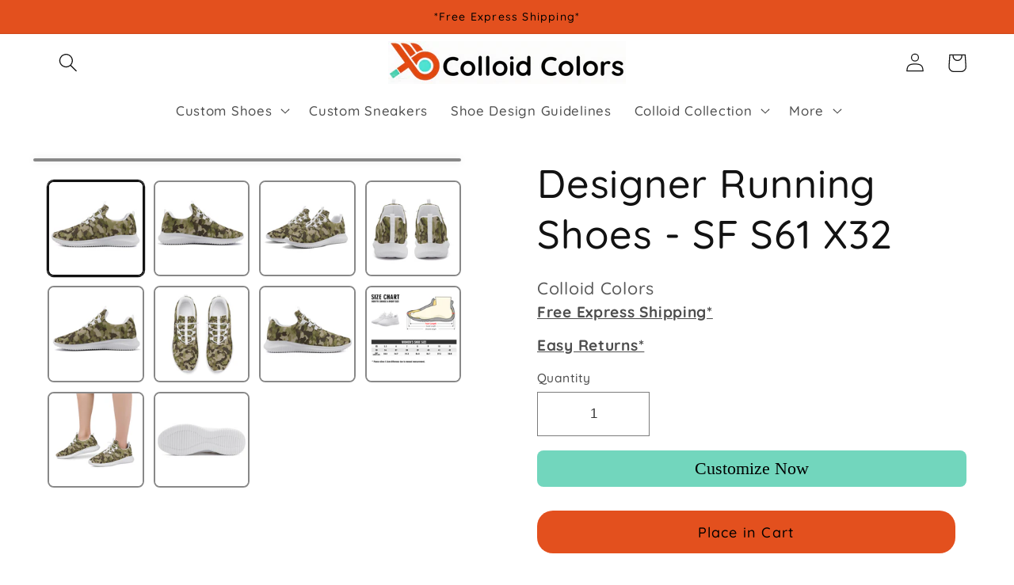

--- FILE ---
content_type: text/html; charset=utf-8
request_url: https://colloidcolors.com/products/designer-running-shoes-sf-s61-x32
body_size: 40120
content:
<!doctype html>
<html class="no-js" lang="en">
  <head>
    
    <meta name="viewport" content="width=device-width,initial-scale=1">
    <link as='style' href='https://colloidcolors.com/cdn/shop/t/34/assets/base.css?v=181875618315656152641699222996' rel='preload'/>
    <meta name="google-site-verification" content="gIKpyg2YXn6CHAxFGstdy5FmjZqRTLOmqQUEU6Vw_bc" />
    <script src="https://cdn.shopify.com/shopifycloud/privacy-banner/storefront-banner.js?shop=airzstyles.myshopify.com" defer></script>
    <link as='style' href='https://colloidcolors.com/cdn/shop/t/34/assets/section-image-banner.css?v=117326453950097671861694474080' rel='preload'/>
    <link as='style' href='https://colloidcolors.com/cdn/shop/t/34/assets/section-image-banner.css?v=57333506028458089711697389144' rel='preload'/>
    <link as='style' href='https://colloidcolors.com/cdn/shop/t/34/assets/component-newsletter.css?v=179408381904825238701693584208' rel='preload'/>
    <link as='style' href='https://colloidcolors.com/cdn/shop/t/34/assets/newsletter-section.css?v=54652725516504198981693584208' rel='preload'/>
    <link as='style' href='https://colloidcolors.com/cdn/shop/t/34/assets/section-footer.css?v=12880627345924190111693584208' rel='preload'/>
    <link as='style' href='https://colloidcolors.com/cdn/shop/t/34/assets/component-list-payment.css?v=69253961410771838501693584208' rel='preload'/>
    <link as='style' href='https://cdn.shopify.com/extensions/4aa3bf01-f5fa-46ef-8f6e-965366a803fb/0.24.0/assets/style.css' rel='preload'/>
    <link as='style' href='https://colloidcolors.com/cdn/shop/t/34/assets/section-multicolumn.css?v=2487907866879195691693584208' rel='preload'/>
    <link as='style' href='https://colloidcolors.com/cdn/shop/t/34/assets/component-slider.css?v=22179356876594762851693584208' rel='preload'/>
    <link as='style' href='https://colloidcolors.com/cdn/shop/t/34/assets/section-rich-text.css?v=158745907791228113131693584208' rel='preload'/>
    <link as='style' href='https://colloidcolors.com/cdn/shop/t/34/assets/section-collection-list.css?v=70863279319435850561693584208' rel='preload'/>
    <link as='style' href='https://colloidcolors.com/cdn/shop/t/34/assets/component-card.css?v=120027167547816435861693584208' rel='preload'/>
    <link as='style' href='https://colloidcolors.com/cdn/shop/t/34/assets/component-image-with-text.css?v=49117848084552325281693584208' rel='preload'/>
    <link as='style' href='https://colloidcolors.com/cdn/shop/t/34/assets/component-accordion.css?v=19577382784571972671693584208' rel='preload'/>
    <link as='style' href='https://colloidcolors.com/cdn/shop/t/34/assets/collapsible-content.css?v=18479382139764168301693584208' rel='preload'/>
    <link as='style' href='https://colloidcolors.com/cdn/shop/t/34/assets/component-list-menu.css?v=151968516119678728991693584208' rel='preload'/>
    <link as='style' href='https://colloidcolors.com/cdn/shop/t/34/assets/component-list-social.css?v=52211663153726659061693584208' rel='preload'/>
    <script src="https://app.flash-speed.com/static/increase-pagespeed-min.js?shop=airzstyles.myshopify.com" async></script> 
    <script src="//colloidcolors.com/cdn/s/trekkie.storefront.6cfd459a03bbac4db9ccae2e6caac7de4d25a6e2.min.js" defer></script>
    <link as='style' href='https://colloidcolors.com/cdn/shop/t/34/assets/component-cart-drawer.css?v=105417738993826768851693584208' rel='preload'/>
    <link as='style' href='https://colloidcolors.com/cdn/shop/t/34/assets/component-cart.css?v=149554684714480495391693584208' rel='preload'/>
    <link as='style' href='https://colloidcolors.com/cdn/shop/t/34/assets/component-totals.css?v=171125490102096604721693584208' rel='preload'/>
    <link as='style' href='https://colloidcolors.com/cdn/shop/t/34/assets/component-price.css?v=27617584844420305681693584208' rel='preload'/>
    <link as='style' href='https://colloidcolors.com/cdn/shop/t/34/assets/component-discounts.css?v=152760482443307489271693584208' rel='preload'/>
    <link as='style' href='https://colloidcolors.com/cdn/shop/t/34/assets/component-loading-overlay.css?v=167310470843593579841693584208' rel='preload'/>
    
	

  <!-- Added by AUTOKETING SEO APP -->

  
  
  
  
  
  
  <!-- /Added by AUTOKETING SEO APP -->
  


 

<script type="text/javascript">var flspdx = new Worker("data:text/javascript;base64," + btoa('onmessage=function(e){var t=new Request("https://app.flash-speed.com/static/worker-min.js?shop=airzstyles.myshopify.com",{redirect:"follow"});fetch(t).then(e=>e.text()).then(e=>{postMessage(e)})};'));flspdx.onmessage = function (t) {var e = document.createElement("script");e.type = "text/javascript", e.textContent = t.data, document.head.appendChild(e)}, flspdx.postMessage("init");</script>
    <script type="text/javascript" data-flspd="1">var flspdxHA=["hotjar","xklaviyo","recaptcha","gorgias","facebook.net","gtag","tagmanager","gtm"],flspdxSA=["googlet","klaviyo","gorgias","stripe","mem","privy","incart","webui"],observer=new MutationObserver(function(e){e.forEach(function(e){e.addedNodes.forEach(function(e){if("SCRIPT"===e.tagName&&1===e.nodeType)if(e.innerHTML.includes("asyncLoad")||"analytics"===e.className)e.type="text/flspdscript";else{for(var t=0;t<flspdxSA.length;t++)if(e.src.includes(flspdxSA[t]))return void(e.type="text/flspdscript");for(var r=0;r<flspdxHA.length;r++)if(e.innerHTML.includes(flspdxHA[r]))return void(e.type="text/flspdscript")}})})}),ua=navigator.userAgent.toLowerCase();ua.match(new RegExp("chrome|firefox"))&&-1===window.location.href.indexOf("no-optimization")&&observer.observe(document.documentElement,{childList:!0,subtree:!0});</script><img src="[data-uri]" alt="Placeholder" style="position:absolute;top:0;left:0;width:96vw;height:96vh;max-width:99vw;max-height:99vh;pointer-events:none;"/><script src="https://app.flash-speed.com/static/increase-pagespeed-min.js?shop=airzstyles.myshopify.com"></script><meta charset="utf-8">
    <meta http-equiv="X-UA-Compatible" content="IE=edge">
    <meta name="viewport" content="width=device-width,initial-scale=1">
    <meta name="theme-color" content="#FFFFFF">
    <meta name="referrer" content="no-referrer-when-downgrade">

<link rel="canonical" href="https://colloidcolors.com/products/designer-running-shoes-sf-s61-x32" />

    <link rel="preconnect" href="https://cdn.shopify.com" crossorigin>
    <link rel="apple-touch-icon" href="https://cdn.shopify.com/s/files/1/0744/7799/4298/files/apple_icon_f74455e9-fe0b-4261-ad9c-2575a7106ab4.png?v=1691426076"><link rel="icon" type="image/png" href="//colloidcolors.com/cdn/shop/files/Colloid_Colors_Custom_Shoes_Logo.jpg?crop=center&height=32&v=1691596602&width=32"><link rel="preconnect" href="https://fonts.shopifycdn.com" crossorigin><script type='application/ld+json'>
{
 "@context": "http://schema.org",
 "@type": "BreadcrumbList",
 "itemListElement": [
  {
  "@type": "ListItem",
  "position": "1",
  "name": "Home Page",
  "item": "https://colloidcolors.com/"
 },
  {
  "@type": "ListItem",
  "position": "2",
  "name": "Collections",
  "item": "https://colloidcolors.com/collections"
 },
  {
  "@type": "ListItem",
  "position": "3",
  "name": "Custom Shoes",
  "item": "https://colloidcolors.com/collections/custom-shoes"
 }
 ]
}
</script>

    <script type="application/ld+json">
{
  "@context": "https://schema.org",
  "@type": "ShoeStore",
  "address": {
    "@type": "PostalAddress",
    "addressLocality": "Bettendorf",
    "addressRegion": "IA",
    "streetAddress": "53RD Street"
  },
  "description": "Custom Shoes Maker to Design Your Own Shoes! Become Shoe Designers & explore 75 styles of Custom Made Shoes to Design Online in our Shoe Customizers.",
  "name": "Colloid Colors",
  "telephone": "563-570-8768"
}
</script>

<script type="application/ld+json">
{
  "@context": "https://schema.org",
  "@type": "OnlineStore",
  "name": "Colloid Colors",
  "description": "Custom Shoes Maker to Design Your Own Shoes! Become Shoe Designers & explore 75 styles of Custom Made Shoes to Design Online in our Shoe Customizers.",
  "parentOrganization": {
    "@type": "OnlineBusiness",
    "name": "Colloid Colors",
    "url": "https://colloidcolors.com/"
  },
  "address": {
    "@type": "PostalAddress",
    "addressCountry": "USA",
    "addressLocality": "Iowa"
  },
  "aggregateRating": {
    "@type": "AggregateRating",
    "ratingCount": 1,
    "ratingValue": 5.0
  },
  "foundingDate": "2023-03-24"
}
</script>    

<script type="application/ld+json">
{
  "@context": "https://schema.org",
  "@type": "FAQPage",
  "mainEntity": [{
    "@type": "Question",
    "name": "Can I customize every aspect of my sneakers?",
    "acceptedAnswer": {
      "@type": "Answer",
      "text": "Colloid Colors offers customization options for sneaker styles and designs. However, customization for laces or materials is not available at this time."
    }
  },{
    "@type": "Question",
    "name": "What print files I can upload  for customization?",
    "acceptedAnswer": {
      "@type": "Answer",
      "text": "At Colloid Colors, we encourage your creativity. You can upload various design print files such as your favorite photos, images, pictures, artwork, text, or logos to create your unique custom printed sneakers. Please review our Design guidelines and policies for additional details."
    }
  },{
    "@type": "Question",
    "name": "What are the accepted file formats for print files?",
    "acceptedAnswer": {
      "@type": "Answer",
      "text": "Colloid Colors accepts common image file formats such as JPEG,JPG, PNG for design uploads. To ensure the best results, please adhere to the following guidelines when uploading your design file:

Preferred file format: JPG ,JPEG or PNG.
Min.150 DPI or High-resolution image (300 DPI or higher) for best print quality.
Maximum file size: 10MB.
Ensure your design fits & fully covers the designated print area of the sneakers."
    }
  },{
    "@type": "Question",
    "name": "What is the process for customizing sneakers on colloidcolors.com?",
    "acceptedAnswer": {
      "@type": "Answer",
      "text": "To customize your sneakers, follow these simple steps:

Visit our website at colloidcolors.com.
Browse our collection of customizable sneakers. 
Select the desired sneaker style and proceed to the product detail page.
Click the \"Customize now\" option to access our user-friendly mockup generator.
Upload your design file (image) using the \"My files\" option.
Preview your customized sneakers in the mockup generator. 
Once you're satisfied, add the sneakers to your cart and proceed to checkout.
Please review our Design guidelines for additional details."
    }
  },{
    "@type": "Question",
    "name": "Can I see a preview of my customized sneakers before ordering?",
    "acceptedAnswer": {
      "@type": "Answer",
      "text": "Yes, Our mockup generator provides a real-time preview of your design on the sneakers. This allows you to visualize how your custom printed sneakers will look before making a purchase."
    }
  },{
    "@type": "Question",
    "name": "What is your return policy for custom sneakers?",
    "acceptedAnswer": {
      "@type": "Answer",
      "text": "Since each pair of custom sneakers is created specifically for you, unfortunately we cannot accept returns for design-related dissatisfaction unless there is a manufacturing defect or error on our part. We recommend verifying all design aspects and size selection before placing your order to ensure a pleasant shopping experience. Please review our refund & return policy on our website for more detailed information."
    }
  },{
    "@type": "Question",
    "name": "Can I cancel or modify my order after it has been placed?",
    "acceptedAnswer": {
      "@type": "Answer",
      "text": "We understand that circumstances may change. If you wish to cancel or modify your order, please reach out to our customer support team as soon as possible. We will do our best to accommodate your request, depending on the stage of production."
    }
  },{
    "@type": "Question",
    "name": "How long will it take to receive my customized sneakers?",
    "acceptedAnswer": {
      "@type": "Answer",
      "text": "The production time for customized sneakers can vary depending on the style and complexity of the design. Once your order is placed and the design is confirmed, our team will start the production process. We normally take 5 to 7 days for producing your custom sneakers . For shipping, we offer both Expedited & Standard shipping methods using FedEx-US, FedEx, DHL services .Please review our shipping policy for additional details. You can always track your order using tracking number."
    }
  },{
    "@type": "Question",
    "name": "Do Colloid Colors offers international shipping?",
    "acceptedAnswer": {
      "@type": "Answer",
      "text": "Yes ,We do offer international shipping to many countries. During the checkout process, you will be able to select your country for shipping options. Please note that additional customs fees or duties may apply for international shipping based on country where order is being shipped."
    }
  }]
}
</script>
    
    <title>
      Designer Running Shoes - SF S61 X32
 &ndash; Colloid Colors </title>


    <meta name="description" content="The seamless, high-elastic stretch upper moves seamlessly with your feet. Sporting perforations at the outsoles make them perfect choice. " />
 

    

<meta property="og:site_name" content="Colloid Colors ">
<meta property="og:url" content="https://colloidcolors.com/products/designer-running-shoes-sf-s61-x32">
<meta property="og:title" content="Designer Running Shoes - SF S61 X32">
<meta property="og:type" content="product">
<meta property="og:description" content="The seamless, high-elastic stretch upper moves seamlessly with your feet. Sporting perforations at the outsoles make them perfect choice."><meta property="og:image" content="http://colloidcolors.com/cdn/shop/files/Designer-Running-Shoes-SF-S61-X32-Colloid-Colors-2617.jpg?v=1698334601">
  <meta property="og:image:secure_url" content="https://colloidcolors.com/cdn/shop/files/Designer-Running-Shoes-SF-S61-X32-Colloid-Colors-2617.jpg?v=1698334601">
  <meta property="og:image:width" content="2000">
  <meta property="og:image:height" content="2000"><meta property="og:price:amount" content="79.00">
  <meta property="og:price:currency" content="USD"><meta name="twitter:card" content="summary_large_image">
<meta name="twitter:title" content="Designer Running Shoes - SF S61 X32">
<meta name="twitter:description" content="The seamless, high-elastic stretch upper moves seamlessly with your feet. Sporting perforations at the outsoles make them perfect choice.">


    <script src="//colloidcolors.com/cdn/shop/t/34/assets/constants.js?v=61047640336648898301693584208" defer="defer"></script>
    <script src="//colloidcolors.com/cdn/shop/t/34/assets/pubsub.js?v=41638109433480081501693584208" defer="defer"></script>
    <script src="//colloidcolors.com/cdn/shop/t/34/assets/global.js?v=48738240424069999851694385768" defer="defer"></script>

<script>window.performance && window.performance.mark && window.performance.mark('shopify.content_for_header.start');</script><meta name="google-site-verification" content="cpac63llwRbleEXeZmy3hImuSKrSbUiH6NwvjaMmsG4">
<meta name="facebook-domain-verification" content="inc88og46d3g3l9yvwa82o1l9atoaj">
<meta id="shopify-digital-wallet" name="shopify-digital-wallet" content="/74477994298/digital_wallets/dialog">
<meta name="shopify-checkout-api-token" content="448328240b7f4f865ba058e7ca2e795f">
<link rel="alternate" type="application/json+oembed" href="https://colloidcolors.com/products/designer-running-shoes-sf-s61-x32.oembed">
<script async="async" src="/checkouts/internal/preloads.js?locale=en-US"></script>
<link rel="preconnect" href="https://shop.app" crossorigin="anonymous">
<script async="async" src="https://shop.app/checkouts/internal/preloads.js?locale=en-US&shop_id=74477994298" crossorigin="anonymous"></script>
<script id="apple-pay-shop-capabilities" type="application/json">{"shopId":74477994298,"countryCode":"US","currencyCode":"USD","merchantCapabilities":["supports3DS"],"merchantId":"gid:\/\/shopify\/Shop\/74477994298","merchantName":"Colloid Colors ","requiredBillingContactFields":["postalAddress","email","phone"],"requiredShippingContactFields":["postalAddress","email","phone"],"shippingType":"shipping","supportedNetworks":["visa","masterCard","amex","discover","elo","jcb"],"total":{"type":"pending","label":"Colloid Colors ","amount":"1.00"},"shopifyPaymentsEnabled":true,"supportsSubscriptions":true}</script>
<script id="shopify-features" type="application/json">{"accessToken":"448328240b7f4f865ba058e7ca2e795f","betas":["rich-media-storefront-analytics"],"domain":"colloidcolors.com","predictiveSearch":true,"shopId":74477994298,"locale":"en"}</script>
<script>var Shopify = Shopify || {};
Shopify.shop = "airzstyles.myshopify.com";
Shopify.locale = "en";
Shopify.currency = {"active":"USD","rate":"1.0"};
Shopify.country = "US";
Shopify.theme = {"name":"1\/9 N Copy of Colloid Color Custom Shoes Th...\/","id":159486476602,"schema_name":"Dawn","schema_version":"9.0.0","theme_store_id":null,"role":"main"};
Shopify.theme.handle = "null";
Shopify.theme.style = {"id":null,"handle":null};
Shopify.cdnHost = "colloidcolors.com/cdn";
Shopify.routes = Shopify.routes || {};
Shopify.routes.root = "/";</script>
<script type="module">!function(o){(o.Shopify=o.Shopify||{}).modules=!0}(window);</script>
<script>!function(o){function n(){var o=[];function n(){o.push(Array.prototype.slice.apply(arguments))}return n.q=o,n}var t=o.Shopify=o.Shopify||{};t.loadFeatures=n(),t.autoloadFeatures=n()}(window);</script>
<script>
  window.ShopifyPay = window.ShopifyPay || {};
  window.ShopifyPay.apiHost = "shop.app\/pay";
  window.ShopifyPay.redirectState = null;
</script>
<script id="shop-js-analytics" type="application/json">{"pageType":"product"}</script>
<script defer="defer" async type="module" src="//colloidcolors.com/cdn/shopifycloud/shop-js/modules/v2/client.init-shop-cart-sync_BT-GjEfc.en.esm.js"></script>
<script defer="defer" async type="module" src="//colloidcolors.com/cdn/shopifycloud/shop-js/modules/v2/chunk.common_D58fp_Oc.esm.js"></script>
<script defer="defer" async type="module" src="//colloidcolors.com/cdn/shopifycloud/shop-js/modules/v2/chunk.modal_xMitdFEc.esm.js"></script>
<script type="module">
  await import("//colloidcolors.com/cdn/shopifycloud/shop-js/modules/v2/client.init-shop-cart-sync_BT-GjEfc.en.esm.js");
await import("//colloidcolors.com/cdn/shopifycloud/shop-js/modules/v2/chunk.common_D58fp_Oc.esm.js");
await import("//colloidcolors.com/cdn/shopifycloud/shop-js/modules/v2/chunk.modal_xMitdFEc.esm.js");

  window.Shopify.SignInWithShop?.initShopCartSync?.({"fedCMEnabled":true,"windoidEnabled":true});

</script>
<script defer="defer" async type="module" src="//colloidcolors.com/cdn/shopifycloud/shop-js/modules/v2/client.payment-terms_Ci9AEqFq.en.esm.js"></script>
<script defer="defer" async type="module" src="//colloidcolors.com/cdn/shopifycloud/shop-js/modules/v2/chunk.common_D58fp_Oc.esm.js"></script>
<script defer="defer" async type="module" src="//colloidcolors.com/cdn/shopifycloud/shop-js/modules/v2/chunk.modal_xMitdFEc.esm.js"></script>
<script type="module">
  await import("//colloidcolors.com/cdn/shopifycloud/shop-js/modules/v2/client.payment-terms_Ci9AEqFq.en.esm.js");
await import("//colloidcolors.com/cdn/shopifycloud/shop-js/modules/v2/chunk.common_D58fp_Oc.esm.js");
await import("//colloidcolors.com/cdn/shopifycloud/shop-js/modules/v2/chunk.modal_xMitdFEc.esm.js");

  
</script>
<script>
  window.Shopify = window.Shopify || {};
  if (!window.Shopify.featureAssets) window.Shopify.featureAssets = {};
  window.Shopify.featureAssets['shop-js'] = {"shop-cart-sync":["modules/v2/client.shop-cart-sync_DZOKe7Ll.en.esm.js","modules/v2/chunk.common_D58fp_Oc.esm.js","modules/v2/chunk.modal_xMitdFEc.esm.js"],"init-fed-cm":["modules/v2/client.init-fed-cm_B6oLuCjv.en.esm.js","modules/v2/chunk.common_D58fp_Oc.esm.js","modules/v2/chunk.modal_xMitdFEc.esm.js"],"shop-cash-offers":["modules/v2/client.shop-cash-offers_D2sdYoxE.en.esm.js","modules/v2/chunk.common_D58fp_Oc.esm.js","modules/v2/chunk.modal_xMitdFEc.esm.js"],"shop-login-button":["modules/v2/client.shop-login-button_QeVjl5Y3.en.esm.js","modules/v2/chunk.common_D58fp_Oc.esm.js","modules/v2/chunk.modal_xMitdFEc.esm.js"],"pay-button":["modules/v2/client.pay-button_DXTOsIq6.en.esm.js","modules/v2/chunk.common_D58fp_Oc.esm.js","modules/v2/chunk.modal_xMitdFEc.esm.js"],"shop-button":["modules/v2/client.shop-button_DQZHx9pm.en.esm.js","modules/v2/chunk.common_D58fp_Oc.esm.js","modules/v2/chunk.modal_xMitdFEc.esm.js"],"avatar":["modules/v2/client.avatar_BTnouDA3.en.esm.js"],"init-windoid":["modules/v2/client.init-windoid_CR1B-cfM.en.esm.js","modules/v2/chunk.common_D58fp_Oc.esm.js","modules/v2/chunk.modal_xMitdFEc.esm.js"],"init-shop-for-new-customer-accounts":["modules/v2/client.init-shop-for-new-customer-accounts_C_vY_xzh.en.esm.js","modules/v2/client.shop-login-button_QeVjl5Y3.en.esm.js","modules/v2/chunk.common_D58fp_Oc.esm.js","modules/v2/chunk.modal_xMitdFEc.esm.js"],"init-shop-email-lookup-coordinator":["modules/v2/client.init-shop-email-lookup-coordinator_BI7n9ZSv.en.esm.js","modules/v2/chunk.common_D58fp_Oc.esm.js","modules/v2/chunk.modal_xMitdFEc.esm.js"],"init-shop-cart-sync":["modules/v2/client.init-shop-cart-sync_BT-GjEfc.en.esm.js","modules/v2/chunk.common_D58fp_Oc.esm.js","modules/v2/chunk.modal_xMitdFEc.esm.js"],"shop-toast-manager":["modules/v2/client.shop-toast-manager_DiYdP3xc.en.esm.js","modules/v2/chunk.common_D58fp_Oc.esm.js","modules/v2/chunk.modal_xMitdFEc.esm.js"],"init-customer-accounts":["modules/v2/client.init-customer-accounts_D9ZNqS-Q.en.esm.js","modules/v2/client.shop-login-button_QeVjl5Y3.en.esm.js","modules/v2/chunk.common_D58fp_Oc.esm.js","modules/v2/chunk.modal_xMitdFEc.esm.js"],"init-customer-accounts-sign-up":["modules/v2/client.init-customer-accounts-sign-up_iGw4briv.en.esm.js","modules/v2/client.shop-login-button_QeVjl5Y3.en.esm.js","modules/v2/chunk.common_D58fp_Oc.esm.js","modules/v2/chunk.modal_xMitdFEc.esm.js"],"shop-follow-button":["modules/v2/client.shop-follow-button_CqMgW2wH.en.esm.js","modules/v2/chunk.common_D58fp_Oc.esm.js","modules/v2/chunk.modal_xMitdFEc.esm.js"],"checkout-modal":["modules/v2/client.checkout-modal_xHeaAweL.en.esm.js","modules/v2/chunk.common_D58fp_Oc.esm.js","modules/v2/chunk.modal_xMitdFEc.esm.js"],"shop-login":["modules/v2/client.shop-login_D91U-Q7h.en.esm.js","modules/v2/chunk.common_D58fp_Oc.esm.js","modules/v2/chunk.modal_xMitdFEc.esm.js"],"lead-capture":["modules/v2/client.lead-capture_BJmE1dJe.en.esm.js","modules/v2/chunk.common_D58fp_Oc.esm.js","modules/v2/chunk.modal_xMitdFEc.esm.js"],"payment-terms":["modules/v2/client.payment-terms_Ci9AEqFq.en.esm.js","modules/v2/chunk.common_D58fp_Oc.esm.js","modules/v2/chunk.modal_xMitdFEc.esm.js"]};
</script>
<script id="__st">var __st={"a":74477994298,"offset":-21600,"reqid":"7b5503dd-6491-4b71-a08d-62bfc21b4ad6-1769142772","pageurl":"colloidcolors.com\/products\/designer-running-shoes-sf-s61-x32","u":"3e79cbc3f2c2","p":"product","rtyp":"product","rid":8297992716602};</script>
<script>window.ShopifyPaypalV4VisibilityTracking = true;</script>
<script id="captcha-bootstrap">!function(){'use strict';const t='contact',e='account',n='new_comment',o=[[t,t],['blogs',n],['comments',n],[t,'customer']],c=[[e,'customer_login'],[e,'guest_login'],[e,'recover_customer_password'],[e,'create_customer']],r=t=>t.map((([t,e])=>`form[action*='/${t}']:not([data-nocaptcha='true']) input[name='form_type'][value='${e}']`)).join(','),a=t=>()=>t?[...document.querySelectorAll(t)].map((t=>t.form)):[];function s(){const t=[...o],e=r(t);return a(e)}const i='password',u='form_key',d=['recaptcha-v3-token','g-recaptcha-response','h-captcha-response',i],f=()=>{try{return window.sessionStorage}catch{return}},m='__shopify_v',_=t=>t.elements[u];function p(t,e,n=!1){try{const o=window.sessionStorage,c=JSON.parse(o.getItem(e)),{data:r}=function(t){const{data:e,action:n}=t;return t[m]||n?{data:e,action:n}:{data:t,action:n}}(c);for(const[e,n]of Object.entries(r))t.elements[e]&&(t.elements[e].value=n);n&&o.removeItem(e)}catch(o){console.error('form repopulation failed',{error:o})}}const l='form_type',E='cptcha';function T(t){t.dataset[E]=!0}const w=window,h=w.document,L='Shopify',v='ce_forms',y='captcha';let A=!1;((t,e)=>{const n=(g='f06e6c50-85a8-45c8-87d0-21a2b65856fe',I='https://cdn.shopify.com/shopifycloud/storefront-forms-hcaptcha/ce_storefront_forms_captcha_hcaptcha.v1.5.2.iife.js',D={infoText:'Protected by hCaptcha',privacyText:'Privacy',termsText:'Terms'},(t,e,n)=>{const o=w[L][v],c=o.bindForm;if(c)return c(t,g,e,D).then(n);var r;o.q.push([[t,g,e,D],n]),r=I,A||(h.body.append(Object.assign(h.createElement('script'),{id:'captcha-provider',async:!0,src:r})),A=!0)});var g,I,D;w[L]=w[L]||{},w[L][v]=w[L][v]||{},w[L][v].q=[],w[L][y]=w[L][y]||{},w[L][y].protect=function(t,e){n(t,void 0,e),T(t)},Object.freeze(w[L][y]),function(t,e,n,w,h,L){const[v,y,A,g]=function(t,e,n){const i=e?o:[],u=t?c:[],d=[...i,...u],f=r(d),m=r(i),_=r(d.filter((([t,e])=>n.includes(e))));return[a(f),a(m),a(_),s()]}(w,h,L),I=t=>{const e=t.target;return e instanceof HTMLFormElement?e:e&&e.form},D=t=>v().includes(t);t.addEventListener('submit',(t=>{const e=I(t);if(!e)return;const n=D(e)&&!e.dataset.hcaptchaBound&&!e.dataset.recaptchaBound,o=_(e),c=g().includes(e)&&(!o||!o.value);(n||c)&&t.preventDefault(),c&&!n&&(function(t){try{if(!f())return;!function(t){const e=f();if(!e)return;const n=_(t);if(!n)return;const o=n.value;o&&e.removeItem(o)}(t);const e=Array.from(Array(32),(()=>Math.random().toString(36)[2])).join('');!function(t,e){_(t)||t.append(Object.assign(document.createElement('input'),{type:'hidden',name:u})),t.elements[u].value=e}(t,e),function(t,e){const n=f();if(!n)return;const o=[...t.querySelectorAll(`input[type='${i}']`)].map((({name:t})=>t)),c=[...d,...o],r={};for(const[a,s]of new FormData(t).entries())c.includes(a)||(r[a]=s);n.setItem(e,JSON.stringify({[m]:1,action:t.action,data:r}))}(t,e)}catch(e){console.error('failed to persist form',e)}}(e),e.submit())}));const S=(t,e)=>{t&&!t.dataset[E]&&(n(t,e.some((e=>e===t))),T(t))};for(const o of['focusin','change'])t.addEventListener(o,(t=>{const e=I(t);D(e)&&S(e,y())}));const B=e.get('form_key'),M=e.get(l),P=B&&M;t.addEventListener('DOMContentLoaded',(()=>{const t=y();if(P)for(const e of t)e.elements[l].value===M&&p(e,B);[...new Set([...A(),...v().filter((t=>'true'===t.dataset.shopifyCaptcha))])].forEach((e=>S(e,t)))}))}(h,new URLSearchParams(w.location.search),n,t,e,['guest_login'])})(!0,!0)}();</script>
<script integrity="sha256-4kQ18oKyAcykRKYeNunJcIwy7WH5gtpwJnB7kiuLZ1E=" data-source-attribution="shopify.loadfeatures" defer="defer" src="//colloidcolors.com/cdn/shopifycloud/storefront/assets/storefront/load_feature-a0a9edcb.js" crossorigin="anonymous"></script>
<script crossorigin="anonymous" defer="defer" src="//colloidcolors.com/cdn/shopifycloud/storefront/assets/shopify_pay/storefront-65b4c6d7.js?v=20250812"></script>
<script data-source-attribution="shopify.dynamic_checkout.dynamic.init">var Shopify=Shopify||{};Shopify.PaymentButton=Shopify.PaymentButton||{isStorefrontPortableWallets:!0,init:function(){window.Shopify.PaymentButton.init=function(){};var t=document.createElement("script");t.src="https://colloidcolors.com/cdn/shopifycloud/portable-wallets/latest/portable-wallets.en.js",t.type="module",document.head.appendChild(t)}};
</script>
<script data-source-attribution="shopify.dynamic_checkout.buyer_consent">
  function portableWalletsHideBuyerConsent(e){var t=document.getElementById("shopify-buyer-consent"),n=document.getElementById("shopify-subscription-policy-button");t&&n&&(t.classList.add("hidden"),t.setAttribute("aria-hidden","true"),n.removeEventListener("click",e))}function portableWalletsShowBuyerConsent(e){var t=document.getElementById("shopify-buyer-consent"),n=document.getElementById("shopify-subscription-policy-button");t&&n&&(t.classList.remove("hidden"),t.removeAttribute("aria-hidden"),n.addEventListener("click",e))}window.Shopify?.PaymentButton&&(window.Shopify.PaymentButton.hideBuyerConsent=portableWalletsHideBuyerConsent,window.Shopify.PaymentButton.showBuyerConsent=portableWalletsShowBuyerConsent);
</script>
<script data-source-attribution="shopify.dynamic_checkout.cart.bootstrap">document.addEventListener("DOMContentLoaded",(function(){function t(){return document.querySelector("shopify-accelerated-checkout-cart, shopify-accelerated-checkout")}if(t())Shopify.PaymentButton.init();else{new MutationObserver((function(e,n){t()&&(Shopify.PaymentButton.init(),n.disconnect())})).observe(document.body,{childList:!0,subtree:!0})}}));
</script>
<link id="shopify-accelerated-checkout-styles" rel="stylesheet" media="screen" href="https://colloidcolors.com/cdn/shopifycloud/portable-wallets/latest/accelerated-checkout-backwards-compat.css" crossorigin="anonymous">
<style id="shopify-accelerated-checkout-cart">
        #shopify-buyer-consent {
  margin-top: 1em;
  display: inline-block;
  width: 100%;
}

#shopify-buyer-consent.hidden {
  display: none;
}

#shopify-subscription-policy-button {
  background: none;
  border: none;
  padding: 0;
  text-decoration: underline;
  font-size: inherit;
  cursor: pointer;
}

#shopify-subscription-policy-button::before {
  box-shadow: none;
}

      </style>
<script id="sections-script" data-sections="header" defer="defer" src="//colloidcolors.com/cdn/shop/t/34/compiled_assets/scripts.js?v=7777"></script>
<script>window.performance && window.performance.mark && window.performance.mark('shopify.content_for_header.end');</script>


    <style data-shopify>
      @font-face {
  font-family: Quicksand;
  font-weight: 500;
  font-style: normal;
  font-display: swap;
  src: url("//colloidcolors.com/cdn/fonts/quicksand/quicksand_n5.8f86b119923a62b5ca76bc9a6fb25da7a7498802.woff2") format("woff2"),
       url("//colloidcolors.com/cdn/fonts/quicksand/quicksand_n5.c31882e058f76d723a7b6b725ac3ca095b5a2a70.woff") format("woff");
}

      @font-face {
  font-family: Quicksand;
  font-weight: 700;
  font-style: normal;
  font-display: swap;
  src: url("//colloidcolors.com/cdn/fonts/quicksand/quicksand_n7.d375fe11182475f82f7bb6306a0a0e4018995610.woff2") format("woff2"),
       url("//colloidcolors.com/cdn/fonts/quicksand/quicksand_n7.8ac2ae2fc4b90ef79aaa7aedb927d39f9f9aa3f4.woff") format("woff");
}

      
      
      @font-face {
  font-family: Quicksand;
  font-weight: 500;
  font-style: normal;
  font-display: swap;
  src: url("//colloidcolors.com/cdn/fonts/quicksand/quicksand_n5.8f86b119923a62b5ca76bc9a6fb25da7a7498802.woff2") format("woff2"),
       url("//colloidcolors.com/cdn/fonts/quicksand/quicksand_n5.c31882e058f76d723a7b6b725ac3ca095b5a2a70.woff") format("woff");
}


      :root {
        --font-body-family: Quicksand, sans-serif;
        --font-body-style: normal;
        --font-body-weight: 500;
        --font-body-weight-bold: 800;

        --font-heading-family: Quicksand, sans-serif;
        --font-heading-style: normal;
        --font-heading-weight: 500;

        --font-body-scale: 1.2;
        --font-heading-scale: 1.0416666666666667;

        --color-base-text: 18, 18, 18;
        --color-shadow: 18, 18, 18;
        --color-base-background-1: 255, 255, 255;
        --color-base-background-2: 255, 255, 255;
        --color-base-solid-button-labels: 0, 0, 0;
        --color-base-outline-button-labels: 0, 0, 0;
        --color-base-accent-1: 227, 80, 30;
        --color-base-accent-2: 114, 214, 189;
        --payment-terms-background-color: #ffffff;

        --gradient-base-background-1: #ffffff;
        --gradient-base-background-2: #ffffff;
        --gradient-base-accent-1: #e3501e;
        --gradient-base-accent-2: #72d6bd;

        --media-padding: px;
        --media-border-opacity: 0.5;
        --media-border-width: 2px;
        --media-radius: 8px;
        --media-shadow-opacity: 0.1;
        --media-shadow-horizontal-offset: 0px;
        --media-shadow-vertical-offset: 0px;
        --media-shadow-blur-radius: 10px;
        --media-shadow-visible: 1;

        --page-width: 160rem;
        --page-width-margin: 0rem;

        --product-card-image-padding: 0.2rem;
        --product-card-corner-radius: 0.4rem;
        --product-card-text-alignment: center;
        --product-card-border-width: 0.0rem;
        --product-card-border-opacity: 0.1;
        --product-card-shadow-opacity: 0.1;
        --product-card-shadow-visible: 1;
        --product-card-shadow-horizontal-offset: 0.0rem;
        --product-card-shadow-vertical-offset: 0.0rem;
        --product-card-shadow-blur-radius: 0.5rem;

        --collection-card-image-padding: 0.0rem;
        --collection-card-corner-radius: 1.0rem;
        --collection-card-text-alignment: center;
        --collection-card-border-width: 0.1rem;
        --collection-card-border-opacity: 0.1;
        --collection-card-shadow-opacity: 0.0;
        --collection-card-shadow-visible: 0;
        --collection-card-shadow-horizontal-offset: 0.0rem;
        --collection-card-shadow-vertical-offset: 0.0rem;
        --collection-card-shadow-blur-radius: 0.5rem;

        --blog-card-image-padding: 0.0rem;
        --blog-card-corner-radius: 0.0rem;
        --blog-card-text-alignment: left;
        --blog-card-border-width: 0.0rem;
        --blog-card-border-opacity: 0.1;
        --blog-card-shadow-opacity: 0.0;
        --blog-card-shadow-visible: 0;
        --blog-card-shadow-horizontal-offset: 0.0rem;
        --blog-card-shadow-vertical-offset: 0.4rem;
        --blog-card-shadow-blur-radius: 0.5rem;

        --badge-corner-radius: 0.6rem;

        --popup-border-width: 1px;
        --popup-border-opacity: 0.1;
        --popup-corner-radius: 0px;
        --popup-shadow-opacity: 0.0;
        --popup-shadow-horizontal-offset: 0px;
        --popup-shadow-vertical-offset: 4px;
        --popup-shadow-blur-radius: 5px;

        --drawer-border-width: 1px;
        --drawer-border-opacity: 0.1;
        --drawer-shadow-opacity: 0.0;
        --drawer-shadow-horizontal-offset: 0px;
        --drawer-shadow-vertical-offset: 4px;
        --drawer-shadow-blur-radius: 5px;

        --spacing-sections-desktop: 84px;
        --spacing-sections-mobile: 59px;

        --grid-desktop-vertical-spacing: 16px;
        --grid-desktop-horizontal-spacing: 36px;
        --grid-mobile-vertical-spacing: 8px;
        --grid-mobile-horizontal-spacing: 18px;

        --text-boxes-border-opacity: 0.25;
        --text-boxes-border-width: 0px;
        --text-boxes-radius: 26px;
        --text-boxes-shadow-opacity: 0.0;
        --text-boxes-shadow-visible: 0;
        --text-boxes-shadow-horizontal-offset: 0px;
        --text-boxes-shadow-vertical-offset: 0px;
        --text-boxes-shadow-blur-radius: 5px;

        --buttons-radius: 20px;
        --buttons-radius-outset: 20px;
        --buttons-border-width: 0px;
        --buttons-border-opacity: 1.0;
        --buttons-shadow-opacity: 0.0;
        --buttons-shadow-visible: 0;
        --buttons-shadow-horizontal-offset: 0px;
        --buttons-shadow-vertical-offset: 0px;
        --buttons-shadow-blur-radius: 10px;
        --buttons-border-offset: 0.3px;

        --inputs-radius: 0px;
        --inputs-border-width: 1px;
        --inputs-border-opacity: 0.55;
        --inputs-shadow-opacity: 0.0;
        --inputs-shadow-horizontal-offset: 0px;
        --inputs-margin-offset: 0px;
        --inputs-shadow-vertical-offset: 0px;
        --inputs-shadow-blur-radius: 5px;
        --inputs-radius-outset: 0px;

        --variant-pills-radius: 40px;
        --variant-pills-border-width: 2px;
        --variant-pills-border-opacity: 0.55;
        --variant-pills-shadow-opacity: 0.1;
        --variant-pills-shadow-horizontal-offset: 0px;
        --variant-pills-shadow-vertical-offset: 4px;
        --variant-pills-shadow-blur-radius: 5px;
      }

      *,
      *::before,
      *::after {
        box-sizing: inherit;
      }

      html {
        box-sizing: border-box;
        font-size: calc(var(--font-body-scale) * 62.5%);
        height: 100%;
      }

      body {
        display: grid;
        grid-template-rows: auto auto 1fr auto;
        grid-template-columns: 100%;
        min-height: 100%;
        margin: 0;
        font-size: 1.5rem;
        letter-spacing: 0.06rem;
        line-height: calc(1 + 0.8 / var(--font-body-scale));
        font-family: var(--font-body-family);
        font-style: var(--font-body-style);
        font-weight: var(--font-body-weight);
      }

      @media screen and (min-width: 750px) {
        body {
          font-size: 1.6rem;
        }
      }
    </style>
        
        <link href="//colloidcolors.com/cdn/shop/t/34/assets/base.css?v=54836811050349715841699491841" rel="stylesheet" type="text/css" media="all" />
<link rel="preload" as="font" href="//colloidcolors.com/cdn/fonts/quicksand/quicksand_n5.8f86b119923a62b5ca76bc9a6fb25da7a7498802.woff2" type="font/woff2" crossorigin><link rel="preload" as="font" href="//colloidcolors.com/cdn/fonts/quicksand/quicksand_n5.8f86b119923a62b5ca76bc9a6fb25da7a7498802.woff2" type="font/woff2" crossorigin><script>document.documentElement.className = document.documentElement.className.replace('no-js', 'js');
    if (Shopify.designMode) {
      document.documentElement.classList.add('shopify-design-mode');
    }
    </script>
  <style type='text/css'>
  .baCountry{width:30px;height:20px;display:inline-block;vertical-align:middle;margin-right:6px;background-size:30px!important;border-radius:4px;background-repeat:no-repeat}
  .baCountry-traditional .baCountry{background-image:url(https://cdn.shopify.com/s/files/1/0194/1736/6592/t/1/assets/ba-flags.png?=14261939516959647149);height:19px!important}
  .baCountry-modern .baCountry{background-image:url(https://cdn.shopify.com/s/files/1/0194/1736/6592/t/1/assets/ba-flags.png?=14261939516959647149)}
  .baCountry-NO-FLAG{background-position:0 0}.baCountry-AD{background-position:0 -20px}.baCountry-AED{background-position:0 -40px}.baCountry-AFN{background-position:0 -60px}.baCountry-AG{background-position:0 -80px}.baCountry-AI{background-position:0 -100px}.baCountry-ALL{background-position:0 -120px}.baCountry-AMD{background-position:0 -140px}.baCountry-AOA{background-position:0 -160px}.baCountry-ARS{background-position:0 -180px}.baCountry-AS{background-position:0 -200px}.baCountry-AT{background-position:0 -220px}.baCountry-AUD{background-position:0 -240px}.baCountry-AWG{background-position:0 -260px}.baCountry-AZN{background-position:0 -280px}.baCountry-BAM{background-position:0 -300px}.baCountry-BBD{background-position:0 -320px}.baCountry-BDT{background-position:0 -340px}.baCountry-BE{background-position:0 -360px}.baCountry-BF{background-position:0 -380px}.baCountry-BGN{background-position:0 -400px}.baCountry-BHD{background-position:0 -420px}.baCountry-BIF{background-position:0 -440px}.baCountry-BJ{background-position:0 -460px}.baCountry-BMD{background-position:0 -480px}.baCountry-BND{background-position:0 -500px}.baCountry-BOB{background-position:0 -520px}.baCountry-BRL{background-position:0 -540px}.baCountry-BSD{background-position:0 -560px}.baCountry-BTN{background-position:0 -580px}.baCountry-BWP{background-position:0 -600px}.baCountry-BYN{background-position:0 -620px}.baCountry-BZD{background-position:0 -640px}.baCountry-CAD{background-position:0 -660px}.baCountry-CC{background-position:0 -680px}.baCountry-CDF{background-position:0 -700px}.baCountry-CG{background-position:0 -720px}.baCountry-CHF{background-position:0 -740px}.baCountry-CI{background-position:0 -760px}.baCountry-CK{background-position:0 -780px}.baCountry-CLP{background-position:0 -800px}.baCountry-CM{background-position:0 -820px}.baCountry-CNY{background-position:0 -840px}.baCountry-COP{background-position:0 -860px}.baCountry-CRC{background-position:0 -880px}.baCountry-CU{background-position:0 -900px}.baCountry-CX{background-position:0 -920px}.baCountry-CY{background-position:0 -940px}.baCountry-CZK{background-position:0 -960px}.baCountry-DE{background-position:0 -980px}.baCountry-DJF{background-position:0 -1000px}.baCountry-DKK{background-position:0 -1020px}.baCountry-DM{background-position:0 -1040px}.baCountry-DOP{background-position:0 -1060px}.baCountry-DZD{background-position:0 -1080px}.baCountry-EC{background-position:0 -1100px}.baCountry-EE{background-position:0 -1120px}.baCountry-EGP{background-position:0 -1140px}.baCountry-ER{background-position:0 -1160px}.baCountry-ES{background-position:0 -1180px}.baCountry-ETB{background-position:0 -1200px}.baCountry-EUR{background-position:0 -1220px}.baCountry-FI{background-position:0 -1240px}.baCountry-FJD{background-position:0 -1260px}.baCountry-FKP{background-position:0 -1280px}.baCountry-FO{background-position:0 -1300px}.baCountry-FR{background-position:0 -1320px}.baCountry-GA{background-position:0 -1340px}.baCountry-GBP{background-position:0 -1360px}.baCountry-GD{background-position:0 -1380px}.baCountry-GEL{background-position:0 -1400px}.baCountry-GHS{background-position:0 -1420px}.baCountry-GIP{background-position:0 -1440px}.baCountry-GL{background-position:0 -1460px}.baCountry-GMD{background-position:0 -1480px}.baCountry-GNF{background-position:0 -1500px}.baCountry-GQ{background-position:0 -1520px}.baCountry-GR{background-position:0 -1540px}.baCountry-GTQ{background-position:0 -1560px}.baCountry-GU{background-position:0 -1580px}.baCountry-GW{background-position:0 -1600px}.baCountry-HKD{background-position:0 -1620px}.baCountry-HNL{background-position:0 -1640px}.baCountry-HRK{background-position:0 -1660px}.baCountry-HTG{background-position:0 -1680px}.baCountry-HUF{background-position:0 -1700px}.baCountry-IDR{background-position:0 -1720px}.baCountry-IE{background-position:0 -1740px}.baCountry-ILS{background-position:0 -1760px}.baCountry-INR{background-position:0 -1780px}.baCountry-IO{background-position:0 -1800px}.baCountry-IQD{background-position:0 -1820px}.baCountry-IRR{background-position:0 -1840px}.baCountry-ISK{background-position:0 -1860px}.baCountry-IT{background-position:0 -1880px}.baCountry-JMD{background-position:0 -1900px}.baCountry-JOD{background-position:0 -1920px}.baCountry-JPY{background-position:0 -1940px}.baCountry-KES{background-position:0 -1960px}.baCountry-KGS{background-position:0 -1980px}.baCountry-KHR{background-position:0 -2000px}.baCountry-KI{background-position:0 -2020px}.baCountry-KMF{background-position:0 -2040px}.baCountry-KN{background-position:0 -2060px}.baCountry-KP{background-position:0 -2080px}.baCountry-KRW{background-position:0 -2100px}.baCountry-KWD{background-position:0 -2120px}.baCountry-KYD{background-position:0 -2140px}.baCountry-KZT{background-position:0 -2160px}.baCountry-LBP{background-position:0 -2180px}.baCountry-LI{background-position:0 -2200px}.baCountry-LKR{background-position:0 -2220px}.baCountry-LRD{background-position:0 -2240px}.baCountry-LSL{background-position:0 -2260px}.baCountry-LT{background-position:0 -2280px}.baCountry-LU{background-position:0 -2300px}.baCountry-LV{background-position:0 -2320px}.baCountry-LYD{background-position:0 -2340px}.baCountry-MAD{background-position:0 -2360px}.baCountry-MC{background-position:0 -2380px}.baCountry-MDL{background-position:0 -2400px}.baCountry-ME{background-position:0 -2420px}.baCountry-MGA{background-position:0 -2440px}.baCountry-MKD{background-position:0 -2460px}.baCountry-ML{background-position:0 -2480px}.baCountry-MMK{background-position:0 -2500px}.baCountry-MN{background-position:0 -2520px}.baCountry-MOP{background-position:0 -2540px}.baCountry-MQ{background-position:0 -2560px}.baCountry-MR{background-position:0 -2580px}.baCountry-MS{background-position:0 -2600px}.baCountry-MT{background-position:0 -2620px}.baCountry-MUR{background-position:0 -2640px}.baCountry-MVR{background-position:0 -2660px}.baCountry-MWK{background-position:0 -2680px}.baCountry-MXN{background-position:0 -2700px}.baCountry-MYR{background-position:0 -2720px}.baCountry-MZN{background-position:0 -2740px}.baCountry-NAD{background-position:0 -2760px}.baCountry-NE{background-position:0 -2780px}.baCountry-NF{background-position:0 -2800px}.baCountry-NG{background-position:0 -2820px}.baCountry-NIO{background-position:0 -2840px}.baCountry-NL{background-position:0 -2860px}.baCountry-NOK{background-position:0 -2880px}.baCountry-NPR{background-position:0 -2900px}.baCountry-NR{background-position:0 -2920px}.baCountry-NU{background-position:0 -2940px}.baCountry-NZD{background-position:0 -2960px}.baCountry-OMR{background-position:0 -2980px}.baCountry-PAB{background-position:0 -3000px}.baCountry-PEN{background-position:0 -3020px}.baCountry-PGK{background-position:0 -3040px}.baCountry-PHP{background-position:0 -3060px}.baCountry-PKR{background-position:0 -3080px}.baCountry-PLN{background-position:0 -3100px}.baCountry-PR{background-position:0 -3120px}.baCountry-PS{background-position:0 -3140px}.baCountry-PT{background-position:0 -3160px}.baCountry-PW{background-position:0 -3180px}.baCountry-QAR{background-position:0 -3200px}.baCountry-RON{background-position:0 -3220px}.baCountry-RSD{background-position:0 -3240px}.baCountry-RUB{background-position:0 -3260px}.baCountry-RWF{background-position:0 -3280px}.baCountry-SAR{background-position:0 -3300px}.baCountry-SBD{background-position:0 -3320px}.baCountry-SCR{background-position:0 -3340px}.baCountry-SDG{background-position:0 -3360px}.baCountry-SEK{background-position:0 -3380px}.baCountry-SGD{background-position:0 -3400px}.baCountry-SI{background-position:0 -3420px}.baCountry-SK{background-position:0 -3440px}.baCountry-SLL{background-position:0 -3460px}.baCountry-SM{background-position:0 -3480px}.baCountry-SN{background-position:0 -3500px}.baCountry-SO{background-position:0 -3520px}.baCountry-SRD{background-position:0 -3540px}.baCountry-SSP{background-position:0 -3560px}.baCountry-STD{background-position:0 -3580px}.baCountry-SV{background-position:0 -3600px}.baCountry-SYP{background-position:0 -3620px}.baCountry-SZL{background-position:0 -3640px}.baCountry-TC{background-position:0 -3660px}.baCountry-TD{background-position:0 -3680px}.baCountry-TG{background-position:0 -3700px}.baCountry-THB{background-position:0 -3720px}.baCountry-TJS{background-position:0 -3740px}.baCountry-TK{background-position:0 -3760px}.baCountry-TMT{background-position:0 -3780px}.baCountry-TND{background-position:0 -3800px}.baCountry-TOP{background-position:0 -3820px}.baCountry-TRY{background-position:0 -3840px}.baCountry-TTD{background-position:0 -3860px}.baCountry-TWD{background-position:0 -3880px}.baCountry-TZS{background-position:0 -3900px}.baCountry-UAH{background-position:0 -3920px}.baCountry-UGX{background-position:0 -3940px}.baCountry-USD{background-position:0 -3960px}.baCountry-UYU{background-position:0 -3980px}.baCountry-UZS{background-position:0 -4000px}.baCountry-VEF{background-position:0 -4020px}.baCountry-VG{background-position:0 -4040px}.baCountry-VI{background-position:0 -4060px}.baCountry-VND{background-position:0 -4080px}.baCountry-VUV{background-position:0 -4100px}.baCountry-WST{background-position:0 -4120px}.baCountry-XAF{background-position:0 -4140px}.baCountry-XPF{background-position:0 -4160px}.baCountry-YER{background-position:0 -4180px}.baCountry-ZAR{background-position:0 -4200px}.baCountry-ZM{background-position:0 -4220px}.baCountry-ZW{background-position:0 -4240px}
  .bacurr-checkoutNotice{margin: 3px 10px 0 10px;left: 0;right: 0;text-align: center;}
  @media (min-width:750px) {.bacurr-checkoutNotice{position: absolute;}}
</style>

<script>
    window.baCurr = window.baCurr || {};
    window.baCurr.config = {}; window.baCurr.rePeat = function () {};
    Object.assign(window.baCurr.config, {
      "enabled":false,
      "manual_placement":"",
      "night_time":false,
      "round_by_default":false,
      "display_position":"",
      "display_position_type":"floating",
      "custom_code":{"css":""},
      "flag_type":"",
      "flag_design":"modern",
      "round_style":"",
      "round_dec":"",
      "chosen_cur":,
      "desktop_visible":false,
      "mob_visible":false,
      "money_mouse_show":false,
      "textColor":"",
      "flag_theme":"default",
      "selector_hover_hex":"",
      "lightning":false,
      "mob_manual_placement":"",
      "mob_placement":"",
      "mob_placement_type":"floating",
      "moneyWithCurrencyFormat":false,
      "ui_style":"default",
      "user_curr":"",
      "auto_loc":false,
      "auto_pref":false,
      "selector_bg_hex":"",
      "selector_border_type":"",
      "cart_alert_bg_hex":"",
      "cart_alert_note":"",
      "cart_alert_state":false,
      "cart_alert_font_hex":""
    },{
      money_format: "${{amount}}",
      money_with_currency_format: "${{amount}} USD",
      user_curr: "USD"
    });
    window.baCurr.config.multi_curr = [];
    
    window.baCurr.config.final_currency = "USD" || '';
    window.baCurr.config.multi_curr = "USD".split(',') || '';

    (function(window, document) {"use strict";
      function onload(){
        function insertPopupMessageJs(){
          var head = document.getElementsByTagName('head')[0];
          var script = document.createElement('script');
          script.src = ('https:' == document.location.protocol ? 'https://' : 'http://') + 'currency.boosterapps.com/preview_curr.js';
          script.type = 'text/javascript';
          head.appendChild(script);
        }

        if(document.location.search.indexOf("preview_cur=1") > -1){
          setTimeout(function(){
            window.currency_preview_result = document.getElementById("baCurrSelector").length > 0 ? 'success' : 'error';
            insertPopupMessageJs();
          }, 1000);
        }
      }

      var head = document.getElementsByTagName('head')[0];
      var script = document.createElement('script');
      script.src = ('https:' == document.location.protocol ? 'https://' : 'http://') + "";
      script.type = 'text/javascript';
      script.onload = script.onreadystatechange = function() {
      if (script.readyState) {
        if (script.readyState === 'complete' || script.readyState === 'loaded') {
          script.onreadystatechange = null;
            onload();
          }
        }
        else {
          onload();
        }
      };
      head.appendChild(script);

    }(window, document));
</script>


	

  <!-- Added by AUTOKETING SEO APP END HEAD -->

  <!-- /Added by AUTOKETING SEO APP END HEAD -->
  



 <meta name="p:domain_verify" content="103b4ba30db4187242c76eb6808a2fe8"/>
<!-- BEGIN app block: shopify://apps/inkpodwowfulfillment/blocks/app-embed-block/528609ec-a70a-4551-a6cd-59cd9b617ee4 --><style>
  .customizer-root {
    width: 100%;
    height: 100%;
    position: fixed;
    left: 0;
    top: 0;
    z-index: 9999;
  }
</style>

<script>
  window.originHtmlFontSize = window.getComputedStyle(document.documentElement).fontSize;

  window.inkpodCart = {"note":null,"attributes":{},"original_total_price":0,"total_price":0,"total_discount":0,"total_weight":0.0,"item_count":0,"items":[],"requires_shipping":false,"currency":"USD","items_subtotal_price":0,"cart_level_discount_applications":[],"checkout_charge_amount":0};

  window.customerId = '';

  window.inkpodCartCSSQuery = 'form a';

  // Designs page URL - will be fetched from API
  // The URL format is /account/pages/{PAGE_UUID} where UUID is merchant-specific
  
  
  window.inkpodAccountBaseURL = '/account';
  window.inkpodShopDomain = 'airzstyles.myshopify.com';

  // Legacy fallback for old customer accounts
  window.inkpodDesignsListPageURI = '/account';

</script>


<!-- END app block --><script src="https://cdn.shopify.com/extensions/019b712f-e673-78d0-9e28-849be5fa8bff/inkpodwowfulfillment-52/assets/index.min.js" type="text/javascript" defer="defer"></script>
<link href="https://cdn.shopify.com/extensions/019b712f-e673-78d0-9e28-849be5fa8bff/inkpodwowfulfillment-52/assets/style.css" rel="stylesheet" type="text/css" media="all">
<link href="https://monorail-edge.shopifysvc.com" rel="dns-prefetch">
<script>(function(){if ("sendBeacon" in navigator && "performance" in window) {try {var session_token_from_headers = performance.getEntriesByType('navigation')[0].serverTiming.find(x => x.name == '_s').description;} catch {var session_token_from_headers = undefined;}var session_cookie_matches = document.cookie.match(/_shopify_s=([^;]*)/);var session_token_from_cookie = session_cookie_matches && session_cookie_matches.length === 2 ? session_cookie_matches[1] : "";var session_token = session_token_from_headers || session_token_from_cookie || "";function handle_abandonment_event(e) {var entries = performance.getEntries().filter(function(entry) {return /monorail-edge.shopifysvc.com/.test(entry.name);});if (!window.abandonment_tracked && entries.length === 0) {window.abandonment_tracked = true;var currentMs = Date.now();var navigation_start = performance.timing.navigationStart;var payload = {shop_id: 74477994298,url: window.location.href,navigation_start,duration: currentMs - navigation_start,session_token,page_type: "product"};window.navigator.sendBeacon("https://monorail-edge.shopifysvc.com/v1/produce", JSON.stringify({schema_id: "online_store_buyer_site_abandonment/1.1",payload: payload,metadata: {event_created_at_ms: currentMs,event_sent_at_ms: currentMs}}));}}window.addEventListener('pagehide', handle_abandonment_event);}}());</script>
<script id="web-pixels-manager-setup">(function e(e,d,r,n,o){if(void 0===o&&(o={}),!Boolean(null===(a=null===(i=window.Shopify)||void 0===i?void 0:i.analytics)||void 0===a?void 0:a.replayQueue)){var i,a;window.Shopify=window.Shopify||{};var t=window.Shopify;t.analytics=t.analytics||{};var s=t.analytics;s.replayQueue=[],s.publish=function(e,d,r){return s.replayQueue.push([e,d,r]),!0};try{self.performance.mark("wpm:start")}catch(e){}var l=function(){var e={modern:/Edge?\/(1{2}[4-9]|1[2-9]\d|[2-9]\d{2}|\d{4,})\.\d+(\.\d+|)|Firefox\/(1{2}[4-9]|1[2-9]\d|[2-9]\d{2}|\d{4,})\.\d+(\.\d+|)|Chrom(ium|e)\/(9{2}|\d{3,})\.\d+(\.\d+|)|(Maci|X1{2}).+ Version\/(15\.\d+|(1[6-9]|[2-9]\d|\d{3,})\.\d+)([,.]\d+|)( \(\w+\)|)( Mobile\/\w+|) Safari\/|Chrome.+OPR\/(9{2}|\d{3,})\.\d+\.\d+|(CPU[ +]OS|iPhone[ +]OS|CPU[ +]iPhone|CPU IPhone OS|CPU iPad OS)[ +]+(15[._]\d+|(1[6-9]|[2-9]\d|\d{3,})[._]\d+)([._]\d+|)|Android:?[ /-](13[3-9]|1[4-9]\d|[2-9]\d{2}|\d{4,})(\.\d+|)(\.\d+|)|Android.+Firefox\/(13[5-9]|1[4-9]\d|[2-9]\d{2}|\d{4,})\.\d+(\.\d+|)|Android.+Chrom(ium|e)\/(13[3-9]|1[4-9]\d|[2-9]\d{2}|\d{4,})\.\d+(\.\d+|)|SamsungBrowser\/([2-9]\d|\d{3,})\.\d+/,legacy:/Edge?\/(1[6-9]|[2-9]\d|\d{3,})\.\d+(\.\d+|)|Firefox\/(5[4-9]|[6-9]\d|\d{3,})\.\d+(\.\d+|)|Chrom(ium|e)\/(5[1-9]|[6-9]\d|\d{3,})\.\d+(\.\d+|)([\d.]+$|.*Safari\/(?![\d.]+ Edge\/[\d.]+$))|(Maci|X1{2}).+ Version\/(10\.\d+|(1[1-9]|[2-9]\d|\d{3,})\.\d+)([,.]\d+|)( \(\w+\)|)( Mobile\/\w+|) Safari\/|Chrome.+OPR\/(3[89]|[4-9]\d|\d{3,})\.\d+\.\d+|(CPU[ +]OS|iPhone[ +]OS|CPU[ +]iPhone|CPU IPhone OS|CPU iPad OS)[ +]+(10[._]\d+|(1[1-9]|[2-9]\d|\d{3,})[._]\d+)([._]\d+|)|Android:?[ /-](13[3-9]|1[4-9]\d|[2-9]\d{2}|\d{4,})(\.\d+|)(\.\d+|)|Mobile Safari.+OPR\/([89]\d|\d{3,})\.\d+\.\d+|Android.+Firefox\/(13[5-9]|1[4-9]\d|[2-9]\d{2}|\d{4,})\.\d+(\.\d+|)|Android.+Chrom(ium|e)\/(13[3-9]|1[4-9]\d|[2-9]\d{2}|\d{4,})\.\d+(\.\d+|)|Android.+(UC? ?Browser|UCWEB|U3)[ /]?(15\.([5-9]|\d{2,})|(1[6-9]|[2-9]\d|\d{3,})\.\d+)\.\d+|SamsungBrowser\/(5\.\d+|([6-9]|\d{2,})\.\d+)|Android.+MQ{2}Browser\/(14(\.(9|\d{2,})|)|(1[5-9]|[2-9]\d|\d{3,})(\.\d+|))(\.\d+|)|K[Aa][Ii]OS\/(3\.\d+|([4-9]|\d{2,})\.\d+)(\.\d+|)/},d=e.modern,r=e.legacy,n=navigator.userAgent;return n.match(d)?"modern":n.match(r)?"legacy":"unknown"}(),u="modern"===l?"modern":"legacy",c=(null!=n?n:{modern:"",legacy:""})[u],f=function(e){return[e.baseUrl,"/wpm","/b",e.hashVersion,"modern"===e.buildTarget?"m":"l",".js"].join("")}({baseUrl:d,hashVersion:r,buildTarget:u}),m=function(e){var d=e.version,r=e.bundleTarget,n=e.surface,o=e.pageUrl,i=e.monorailEndpoint;return{emit:function(e){var a=e.status,t=e.errorMsg,s=(new Date).getTime(),l=JSON.stringify({metadata:{event_sent_at_ms:s},events:[{schema_id:"web_pixels_manager_load/3.1",payload:{version:d,bundle_target:r,page_url:o,status:a,surface:n,error_msg:t},metadata:{event_created_at_ms:s}}]});if(!i)return console&&console.warn&&console.warn("[Web Pixels Manager] No Monorail endpoint provided, skipping logging."),!1;try{return self.navigator.sendBeacon.bind(self.navigator)(i,l)}catch(e){}var u=new XMLHttpRequest;try{return u.open("POST",i,!0),u.setRequestHeader("Content-Type","text/plain"),u.send(l),!0}catch(e){return console&&console.warn&&console.warn("[Web Pixels Manager] Got an unhandled error while logging to Monorail."),!1}}}}({version:r,bundleTarget:l,surface:e.surface,pageUrl:self.location.href,monorailEndpoint:e.monorailEndpoint});try{o.browserTarget=l,function(e){var d=e.src,r=e.async,n=void 0===r||r,o=e.onload,i=e.onerror,a=e.sri,t=e.scriptDataAttributes,s=void 0===t?{}:t,l=document.createElement("script"),u=document.querySelector("head"),c=document.querySelector("body");if(l.async=n,l.src=d,a&&(l.integrity=a,l.crossOrigin="anonymous"),s)for(var f in s)if(Object.prototype.hasOwnProperty.call(s,f))try{l.dataset[f]=s[f]}catch(e){}if(o&&l.addEventListener("load",o),i&&l.addEventListener("error",i),u)u.appendChild(l);else{if(!c)throw new Error("Did not find a head or body element to append the script");c.appendChild(l)}}({src:f,async:!0,onload:function(){if(!function(){var e,d;return Boolean(null===(d=null===(e=window.Shopify)||void 0===e?void 0:e.analytics)||void 0===d?void 0:d.initialized)}()){var d=window.webPixelsManager.init(e)||void 0;if(d){var r=window.Shopify.analytics;r.replayQueue.forEach((function(e){var r=e[0],n=e[1],o=e[2];d.publishCustomEvent(r,n,o)})),r.replayQueue=[],r.publish=d.publishCustomEvent,r.visitor=d.visitor,r.initialized=!0}}},onerror:function(){return m.emit({status:"failed",errorMsg:"".concat(f," has failed to load")})},sri:function(e){var d=/^sha384-[A-Za-z0-9+/=]+$/;return"string"==typeof e&&d.test(e)}(c)?c:"",scriptDataAttributes:o}),m.emit({status:"loading"})}catch(e){m.emit({status:"failed",errorMsg:(null==e?void 0:e.message)||"Unknown error"})}}})({shopId: 74477994298,storefrontBaseUrl: "https://colloidcolors.com",extensionsBaseUrl: "https://extensions.shopifycdn.com/cdn/shopifycloud/web-pixels-manager",monorailEndpoint: "https://monorail-edge.shopifysvc.com/unstable/produce_batch",surface: "storefront-renderer",enabledBetaFlags: ["2dca8a86"],webPixelsConfigList: [{"id":"815530298","configuration":"{\"config\":\"{\\\"pixel_id\\\":\\\"G-HRJEHQGMRM\\\",\\\"target_country\\\":\\\"US\\\",\\\"gtag_events\\\":[{\\\"type\\\":\\\"begin_checkout\\\",\\\"action_label\\\":\\\"G-HRJEHQGMRM\\\"},{\\\"type\\\":\\\"search\\\",\\\"action_label\\\":\\\"G-HRJEHQGMRM\\\"},{\\\"type\\\":\\\"view_item\\\",\\\"action_label\\\":[\\\"G-HRJEHQGMRM\\\",\\\"MC-79GTZSHW1Y\\\"]},{\\\"type\\\":\\\"purchase\\\",\\\"action_label\\\":[\\\"G-HRJEHQGMRM\\\",\\\"MC-79GTZSHW1Y\\\"]},{\\\"type\\\":\\\"page_view\\\",\\\"action_label\\\":[\\\"G-HRJEHQGMRM\\\",\\\"MC-79GTZSHW1Y\\\"]},{\\\"type\\\":\\\"add_payment_info\\\",\\\"action_label\\\":\\\"G-HRJEHQGMRM\\\"},{\\\"type\\\":\\\"add_to_cart\\\",\\\"action_label\\\":\\\"G-HRJEHQGMRM\\\"}],\\\"enable_monitoring_mode\\\":false}\"}","eventPayloadVersion":"v1","runtimeContext":"OPEN","scriptVersion":"b2a88bafab3e21179ed38636efcd8a93","type":"APP","apiClientId":1780363,"privacyPurposes":[],"dataSharingAdjustments":{"protectedCustomerApprovalScopes":["read_customer_address","read_customer_email","read_customer_name","read_customer_personal_data","read_customer_phone"]}},{"id":"419758394","configuration":"{\"pixel_id\":\"846902430477210\",\"pixel_type\":\"facebook_pixel\",\"metaapp_system_user_token\":\"-\"}","eventPayloadVersion":"v1","runtimeContext":"OPEN","scriptVersion":"ca16bc87fe92b6042fbaa3acc2fbdaa6","type":"APP","apiClientId":2329312,"privacyPurposes":["ANALYTICS","MARKETING","SALE_OF_DATA"],"dataSharingAdjustments":{"protectedCustomerApprovalScopes":["read_customer_address","read_customer_email","read_customer_name","read_customer_personal_data","read_customer_phone"]}},{"id":"shopify-app-pixel","configuration":"{}","eventPayloadVersion":"v1","runtimeContext":"STRICT","scriptVersion":"0450","apiClientId":"shopify-pixel","type":"APP","privacyPurposes":["ANALYTICS","MARKETING"]},{"id":"shopify-custom-pixel","eventPayloadVersion":"v1","runtimeContext":"LAX","scriptVersion":"0450","apiClientId":"shopify-pixel","type":"CUSTOM","privacyPurposes":["ANALYTICS","MARKETING"]}],isMerchantRequest: false,initData: {"shop":{"name":"Colloid Colors ","paymentSettings":{"currencyCode":"USD"},"myshopifyDomain":"airzstyles.myshopify.com","countryCode":"US","storefrontUrl":"https:\/\/colloidcolors.com"},"customer":null,"cart":null,"checkout":null,"productVariants":[{"price":{"amount":79.0,"currencyCode":"USD"},"product":{"title":"Designer Running Shoes - SF S61 X32","vendor":"Colloid Colors","id":"8297992716602","untranslatedTitle":"Designer Running Shoes - SF S61 X32","url":"\/products\/designer-running-shoes-sf-s61-x32","type":"Running shoes"},"id":"45164903989562","image":{"src":"\/\/colloidcolors.com\/cdn\/shop\/files\/Designer-Running-Shoes-SF-S61-X32-Colloid-Colors-2617.jpg?v=1698334601"},"sku":"155088KeUuMBDS7osbm77a","title":"Women US5.5 (EU36)","untranslatedTitle":"Women US5.5 (EU36)"},{"price":{"amount":79.0,"currencyCode":"USD"},"product":{"title":"Designer Running Shoes - SF S61 X32","vendor":"Colloid Colors","id":"8297992716602","untranslatedTitle":"Designer Running Shoes - SF S61 X32","url":"\/products\/designer-running-shoes-sf-s61-x32","type":"Running shoes"},"id":"45164904022330","image":{"src":"\/\/colloidcolors.com\/cdn\/shop\/files\/Designer-Running-Shoes-SF-S61-X32-Colloid-Colors-2617.jpg?v=1698334601"},"sku":"155088mZacExAhjq5l6CWy","title":"Women US6 (EU37)","untranslatedTitle":"Women US6 (EU37)"},{"price":{"amount":79.0,"currencyCode":"USD"},"product":{"title":"Designer Running Shoes - SF S61 X32","vendor":"Colloid Colors","id":"8297992716602","untranslatedTitle":"Designer Running Shoes - SF S61 X32","url":"\/products\/designer-running-shoes-sf-s61-x32","type":"Running shoes"},"id":"45164904055098","image":{"src":"\/\/colloidcolors.com\/cdn\/shop\/files\/Designer-Running-Shoes-SF-S61-X32-Colloid-Colors-2617.jpg?v=1698334601"},"sku":"155088kB3nkvvm9KyKksvB","title":"Women US7 (EU38)","untranslatedTitle":"Women US7 (EU38)"},{"price":{"amount":79.0,"currencyCode":"USD"},"product":{"title":"Designer Running Shoes - SF S61 X32","vendor":"Colloid Colors","id":"8297992716602","untranslatedTitle":"Designer Running Shoes - SF S61 X32","url":"\/products\/designer-running-shoes-sf-s61-x32","type":"Running shoes"},"id":"45164904087866","image":{"src":"\/\/colloidcolors.com\/cdn\/shop\/files\/Designer-Running-Shoes-SF-S61-X32-Colloid-Colors-2617.jpg?v=1698334601"},"sku":"1550882N9mZgCab70Oawcu","title":"Women US8 (EU39)","untranslatedTitle":"Women US8 (EU39)"},{"price":{"amount":79.0,"currencyCode":"USD"},"product":{"title":"Designer Running Shoes - SF S61 X32","vendor":"Colloid Colors","id":"8297992716602","untranslatedTitle":"Designer Running Shoes - SF S61 X32","url":"\/products\/designer-running-shoes-sf-s61-x32","type":"Running shoes"},"id":"45164904120634","image":{"src":"\/\/colloidcolors.com\/cdn\/shop\/files\/Designer-Running-Shoes-SF-S61-X32-Colloid-Colors-2617.jpg?v=1698334601"},"sku":"155088B1CgnoRFAAsgJ7Zo","title":"Women US9 (EU40)","untranslatedTitle":"Women US9 (EU40)"},{"price":{"amount":79.0,"currencyCode":"USD"},"product":{"title":"Designer Running Shoes - SF S61 X32","vendor":"Colloid Colors","id":"8297992716602","untranslatedTitle":"Designer Running Shoes - SF S61 X32","url":"\/products\/designer-running-shoes-sf-s61-x32","type":"Running shoes"},"id":"45164904153402","image":{"src":"\/\/colloidcolors.com\/cdn\/shop\/files\/Designer-Running-Shoes-SF-S61-X32-Colloid-Colors-2617.jpg?v=1698334601"},"sku":"155088kYXRiPI6K3cGWA9G","title":"Women US10 (EU41)","untranslatedTitle":"Women US10 (EU41)"},{"price":{"amount":79.0,"currencyCode":"USD"},"product":{"title":"Designer Running Shoes - SF S61 X32","vendor":"Colloid Colors","id":"8297992716602","untranslatedTitle":"Designer Running Shoes - SF S61 X32","url":"\/products\/designer-running-shoes-sf-s61-x32","type":"Running shoes"},"id":"45164904186170","image":{"src":"\/\/colloidcolors.com\/cdn\/shop\/files\/Designer-Running-Shoes-SF-S61-X32-Colloid-Colors-2617.jpg?v=1698334601"},"sku":"155088NKkiDfNQNjzf1MUg","title":"Women US11 (EU42)","untranslatedTitle":"Women US11 (EU42)"}],"purchasingCompany":null},},"https://colloidcolors.com/cdn","fcfee988w5aeb613cpc8e4bc33m6693e112",{"modern":"","legacy":""},{"shopId":"74477994298","storefrontBaseUrl":"https:\/\/colloidcolors.com","extensionBaseUrl":"https:\/\/extensions.shopifycdn.com\/cdn\/shopifycloud\/web-pixels-manager","surface":"storefront-renderer","enabledBetaFlags":"[\"2dca8a86\"]","isMerchantRequest":"false","hashVersion":"fcfee988w5aeb613cpc8e4bc33m6693e112","publish":"custom","events":"[[\"page_viewed\",{}],[\"product_viewed\",{\"productVariant\":{\"price\":{\"amount\":79.0,\"currencyCode\":\"USD\"},\"product\":{\"title\":\"Designer Running Shoes - SF S61 X32\",\"vendor\":\"Colloid Colors\",\"id\":\"8297992716602\",\"untranslatedTitle\":\"Designer Running Shoes - SF S61 X32\",\"url\":\"\/products\/designer-running-shoes-sf-s61-x32\",\"type\":\"Running shoes\"},\"id\":\"45164903989562\",\"image\":{\"src\":\"\/\/colloidcolors.com\/cdn\/shop\/files\/Designer-Running-Shoes-SF-S61-X32-Colloid-Colors-2617.jpg?v=1698334601\"},\"sku\":\"155088KeUuMBDS7osbm77a\",\"title\":\"Women US5.5 (EU36)\",\"untranslatedTitle\":\"Women US5.5 (EU36)\"}}]]"});</script><script>
  window.ShopifyAnalytics = window.ShopifyAnalytics || {};
  window.ShopifyAnalytics.meta = window.ShopifyAnalytics.meta || {};
  window.ShopifyAnalytics.meta.currency = 'USD';
  var meta = {"product":{"id":8297992716602,"gid":"gid:\/\/shopify\/Product\/8297992716602","vendor":"Colloid Colors","type":"Running shoes","handle":"designer-running-shoes-sf-s61-x32","variants":[{"id":45164903989562,"price":7900,"name":"Designer Running Shoes - SF S61 X32 - Women US5.5 (EU36)","public_title":"Women US5.5 (EU36)","sku":"155088KeUuMBDS7osbm77a"},{"id":45164904022330,"price":7900,"name":"Designer Running Shoes - SF S61 X32 - Women US6 (EU37)","public_title":"Women US6 (EU37)","sku":"155088mZacExAhjq5l6CWy"},{"id":45164904055098,"price":7900,"name":"Designer Running Shoes - SF S61 X32 - Women US7 (EU38)","public_title":"Women US7 (EU38)","sku":"155088kB3nkvvm9KyKksvB"},{"id":45164904087866,"price":7900,"name":"Designer Running Shoes - SF S61 X32 - Women US8 (EU39)","public_title":"Women US8 (EU39)","sku":"1550882N9mZgCab70Oawcu"},{"id":45164904120634,"price":7900,"name":"Designer Running Shoes - SF S61 X32 - Women US9 (EU40)","public_title":"Women US9 (EU40)","sku":"155088B1CgnoRFAAsgJ7Zo"},{"id":45164904153402,"price":7900,"name":"Designer Running Shoes - SF S61 X32 - Women US10 (EU41)","public_title":"Women US10 (EU41)","sku":"155088kYXRiPI6K3cGWA9G"},{"id":45164904186170,"price":7900,"name":"Designer Running Shoes - SF S61 X32 - Women US11 (EU42)","public_title":"Women US11 (EU42)","sku":"155088NKkiDfNQNjzf1MUg"}],"remote":false},"page":{"pageType":"product","resourceType":"product","resourceId":8297992716602,"requestId":"7b5503dd-6491-4b71-a08d-62bfc21b4ad6-1769142772"}};
  for (var attr in meta) {
    window.ShopifyAnalytics.meta[attr] = meta[attr];
  }
</script>
<script class="analytics">
  (function () {
    var customDocumentWrite = function(content) {
      var jquery = null;

      if (window.jQuery) {
        jquery = window.jQuery;
      } else if (window.Checkout && window.Checkout.$) {
        jquery = window.Checkout.$;
      }

      if (jquery) {
        jquery('body').append(content);
      }
    };

    var hasLoggedConversion = function(token) {
      if (token) {
        return document.cookie.indexOf('loggedConversion=' + token) !== -1;
      }
      return false;
    }

    var setCookieIfConversion = function(token) {
      if (token) {
        var twoMonthsFromNow = new Date(Date.now());
        twoMonthsFromNow.setMonth(twoMonthsFromNow.getMonth() + 2);

        document.cookie = 'loggedConversion=' + token + '; expires=' + twoMonthsFromNow;
      }
    }

    var trekkie = window.ShopifyAnalytics.lib = window.trekkie = window.trekkie || [];
    if (trekkie.integrations) {
      return;
    }
    trekkie.methods = [
      'identify',
      'page',
      'ready',
      'track',
      'trackForm',
      'trackLink'
    ];
    trekkie.factory = function(method) {
      return function() {
        var args = Array.prototype.slice.call(arguments);
        args.unshift(method);
        trekkie.push(args);
        return trekkie;
      };
    };
    for (var i = 0; i < trekkie.methods.length; i++) {
      var key = trekkie.methods[i];
      trekkie[key] = trekkie.factory(key);
    }
    trekkie.load = function(config) {
      trekkie.config = config || {};
      trekkie.config.initialDocumentCookie = document.cookie;
      var first = document.getElementsByTagName('script')[0];
      var script = document.createElement('script');
      script.type = 'text/javascript';
      script.onerror = function(e) {
        var scriptFallback = document.createElement('script');
        scriptFallback.type = 'text/javascript';
        scriptFallback.onerror = function(error) {
                var Monorail = {
      produce: function produce(monorailDomain, schemaId, payload) {
        var currentMs = new Date().getTime();
        var event = {
          schema_id: schemaId,
          payload: payload,
          metadata: {
            event_created_at_ms: currentMs,
            event_sent_at_ms: currentMs
          }
        };
        return Monorail.sendRequest("https://" + monorailDomain + "/v1/produce", JSON.stringify(event));
      },
      sendRequest: function sendRequest(endpointUrl, payload) {
        // Try the sendBeacon API
        if (window && window.navigator && typeof window.navigator.sendBeacon === 'function' && typeof window.Blob === 'function' && !Monorail.isIos12()) {
          var blobData = new window.Blob([payload], {
            type: 'text/plain'
          });

          if (window.navigator.sendBeacon(endpointUrl, blobData)) {
            return true;
          } // sendBeacon was not successful

        } // XHR beacon

        var xhr = new XMLHttpRequest();

        try {
          xhr.open('POST', endpointUrl);
          xhr.setRequestHeader('Content-Type', 'text/plain');
          xhr.send(payload);
        } catch (e) {
          console.log(e);
        }

        return false;
      },
      isIos12: function isIos12() {
        return window.navigator.userAgent.lastIndexOf('iPhone; CPU iPhone OS 12_') !== -1 || window.navigator.userAgent.lastIndexOf('iPad; CPU OS 12_') !== -1;
      }
    };
    Monorail.produce('monorail-edge.shopifysvc.com',
      'trekkie_storefront_load_errors/1.1',
      {shop_id: 74477994298,
      theme_id: 159486476602,
      app_name: "storefront",
      context_url: window.location.href,
      source_url: "//colloidcolors.com/cdn/s/trekkie.storefront.8d95595f799fbf7e1d32231b9a28fd43b70c67d3.min.js"});

        };
        scriptFallback.async = true;
        scriptFallback.src = '//colloidcolors.com/cdn/s/trekkie.storefront.8d95595f799fbf7e1d32231b9a28fd43b70c67d3.min.js';
        first.parentNode.insertBefore(scriptFallback, first);
      };
      script.async = true;
      script.src = '//colloidcolors.com/cdn/s/trekkie.storefront.8d95595f799fbf7e1d32231b9a28fd43b70c67d3.min.js';
      first.parentNode.insertBefore(script, first);
    };
    trekkie.load(
      {"Trekkie":{"appName":"storefront","development":false,"defaultAttributes":{"shopId":74477994298,"isMerchantRequest":null,"themeId":159486476602,"themeCityHash":"8193172503341397661","contentLanguage":"en","currency":"USD","eventMetadataId":"d2a3c5fd-b7f8-4e4b-ab56-737843c797de"},"isServerSideCookieWritingEnabled":true,"monorailRegion":"shop_domain","enabledBetaFlags":["65f19447"]},"Session Attribution":{},"S2S":{"facebookCapiEnabled":true,"source":"trekkie-storefront-renderer","apiClientId":580111}}
    );

    var loaded = false;
    trekkie.ready(function() {
      if (loaded) return;
      loaded = true;

      window.ShopifyAnalytics.lib = window.trekkie;

      var originalDocumentWrite = document.write;
      document.write = customDocumentWrite;
      try { window.ShopifyAnalytics.merchantGoogleAnalytics.call(this); } catch(error) {};
      document.write = originalDocumentWrite;

      window.ShopifyAnalytics.lib.page(null,{"pageType":"product","resourceType":"product","resourceId":8297992716602,"requestId":"7b5503dd-6491-4b71-a08d-62bfc21b4ad6-1769142772","shopifyEmitted":true});

      var match = window.location.pathname.match(/checkouts\/(.+)\/(thank_you|post_purchase)/)
      var token = match? match[1]: undefined;
      if (!hasLoggedConversion(token)) {
        setCookieIfConversion(token);
        window.ShopifyAnalytics.lib.track("Viewed Product",{"currency":"USD","variantId":45164903989562,"productId":8297992716602,"productGid":"gid:\/\/shopify\/Product\/8297992716602","name":"Designer Running Shoes - SF S61 X32 - Women US5.5 (EU36)","price":"79.00","sku":"155088KeUuMBDS7osbm77a","brand":"Colloid Colors","variant":"Women US5.5 (EU36)","category":"Running shoes","nonInteraction":true,"remote":false},undefined,undefined,{"shopifyEmitted":true});
      window.ShopifyAnalytics.lib.track("monorail:\/\/trekkie_storefront_viewed_product\/1.1",{"currency":"USD","variantId":45164903989562,"productId":8297992716602,"productGid":"gid:\/\/shopify\/Product\/8297992716602","name":"Designer Running Shoes - SF S61 X32 - Women US5.5 (EU36)","price":"79.00","sku":"155088KeUuMBDS7osbm77a","brand":"Colloid Colors","variant":"Women US5.5 (EU36)","category":"Running shoes","nonInteraction":true,"remote":false,"referer":"https:\/\/colloidcolors.com\/products\/designer-running-shoes-sf-s61-x32"});
      }
    });


        var eventsListenerScript = document.createElement('script');
        eventsListenerScript.async = true;
        eventsListenerScript.src = "//colloidcolors.com/cdn/shopifycloud/storefront/assets/shop_events_listener-3da45d37.js";
        document.getElementsByTagName('head')[0].appendChild(eventsListenerScript);

})();</script>
<script
  defer
  src="https://colloidcolors.com/cdn/shopifycloud/perf-kit/shopify-perf-kit-3.0.4.min.js"
  data-application="storefront-renderer"
  data-shop-id="74477994298"
  data-render-region="gcp-us-central1"
  data-page-type="product"
  data-theme-instance-id="159486476602"
  data-theme-name="Dawn"
  data-theme-version="9.0.0"
  data-monorail-region="shop_domain"
  data-resource-timing-sampling-rate="10"
  data-shs="true"
  data-shs-beacon="true"
  data-shs-export-with-fetch="true"
  data-shs-logs-sample-rate="1"
  data-shs-beacon-endpoint="https://colloidcolors.com/api/collect"
></script>
</head>

  <body class="gradient">
    <a class="skip-to-content-link button visually-hidden" href="#MainContent">
      Skip to content
    </a>

<script src="//colloidcolors.com/cdn/shop/t/34/assets/cart.js?v=61878642349261214691693584208" defer="defer"></script>

<style>
  .drawer {
    visibility: hidden;
  }
</style>

<cart-drawer class="drawer is-empty">
  <div id="CartDrawer" class="cart-drawer">
    <div id="CartDrawer-Overlay" class="cart-drawer__overlay"></div>
    <div
      class="drawer__inner"
      role="dialog"
      aria-modal="true"
      aria-label="Your cart"
      tabindex="-1"
    ><div class="drawer__inner-empty">
          <div class="cart-drawer__warnings center">
            <div class="cart-drawer__empty-content">
              <h2 class="cart__empty-text">Your cart is empty</h2>
              <button
                class="drawer__close"
                type="button"
                onclick="this.closest('cart-drawer').close()"
                aria-label="Close"
              >
                <svg
  xmlns="http://www.w3.org/2000/svg"
  aria-hidden="true"
  focusable="false"
  class="icon icon-close"
  fill="none"
  viewBox="0 0 18 17"
>
  <path d="M.865 15.978a.5.5 0 00.707.707l7.433-7.431 7.579 7.282a.501.501 0 00.846-.37.5.5 0 00-.153-.351L9.712 8.546l7.417-7.416a.5.5 0 10-.707-.708L8.991 7.853 1.413.573a.5.5 0 10-.693.72l7.563 7.268-7.418 7.417z" fill="currentColor">
</svg>

              </button>
              <a href="/collections/all" class="button">
                 
              </a><p class="cart__login-title h3">Have an account?</p>
                <p class="cart__login-paragraph">
                  <a href="https://colloidcolors.com/customer_authentication/redirect?locale=en&region_country=US" class="link underlined-link">Log in</a> to check out faster.
                </p></div>
          </div></div><div class="drawer__header">
        <h2 class="drawer__heading">Your cart</h2>
        <button
          class="drawer__close"
          type="button"
          onclick="this.closest('cart-drawer').close()"
          aria-label="Close"
        >
          <svg
  xmlns="http://www.w3.org/2000/svg"
  aria-hidden="true"
  focusable="false"
  class="icon icon-close"
  fill="none"
  viewBox="0 0 18 17"
>
  <path d="M.865 15.978a.5.5 0 00.707.707l7.433-7.431 7.579 7.282a.501.501 0 00.846-.37.5.5 0 00-.153-.351L9.712 8.546l7.417-7.416a.5.5 0 10-.707-.708L8.991 7.853 1.413.573a.5.5 0 10-.693.72l7.563 7.268-7.418 7.417z" fill="currentColor">
</svg>

        </button>
      </div>
      <cart-drawer-items
        
          class=" is-empty"
        
      >
        <form
          action="/cart"
          id="CartDrawer-Form"
          class="cart__contents cart-drawer__form"
          method="post"
        >
          <div id="CartDrawer-CartItems" class="drawer__contents js-contents"><p id="CartDrawer-LiveRegionText" class="visually-hidden" role="status"></p>
            <p id="CartDrawer-LineItemStatus" class="visually-hidden" aria-hidden="true" role="status">
              Loading...
            </p>
          </div>
          <div id="CartDrawer-CartErrors" role="alert"></div>
        </form>
      </cart-drawer-items>
      <div class="drawer__footer"><details id="Details-CartDrawer">
            <summary>
              <span class="summary__title">
                Order special instructions
                <svg aria-hidden="true" focusable="false" class="icon icon-caret" viewBox="0 0 10 6">
  <path fill-rule="evenodd" clip-rule="evenodd" d="M9.354.646a.5.5 0 00-.708 0L5 4.293 1.354.646a.5.5 0 00-.708.708l4 4a.5.5 0 00.708 0l4-4a.5.5 0 000-.708z" fill="currentColor">
</svg>

              </span>
            </summary>
            <cart-note class="cart__note field">
              <label class="visually-hidden" for="CartDrawer-Note">Order special instructions</label>
              <textarea
                id="CartDrawer-Note"
                class="text-area text-area--resize-vertical field__input"
                name="note"
                placeholder="Order special instructions"
              ></textarea>
            </cart-note>
          </details><!-- Start blocks -->
        <!-- Subtotals -->

        <div class="cart-drawer__footer" >
          <div class="totals" role="status">
            <h2 class="totals__subtotal">Subtotal</h2>
            <p class="totals__subtotal-value">$0.00 USD</p>
          </div>

          <div></div>

          <small class="tax-note caption-large rte"> Free Shipping 
</small>
        </div>

        <!-- CTAs -->

        <div class="cart__ctas" >
          <noscript>
            <button type="submit" class="cart__update-button button button--secondary" form="CartDrawer-Form">
              Update
            </button>
          </noscript>

          <button
            type="submit"
            id="CartDrawer-Checkout"
            class="cart__checkout-button button"
            name="checkout"
            form="CartDrawer-Form"
            
              disabled
            
          >
            Check out
          </button>
        </div>
      </div>
    </div>
  </div>
</cart-drawer>

<script>
  document.addEventListener('DOMContentLoaded', function () {
    function isIE() {
      const ua = window.navigator.userAgent;
      const msie = ua.indexOf('MSIE ');
      const trident = ua.indexOf('Trident/');

      return msie > 0 || trident > 0;
    }

    if (!isIE()) return;
    const cartSubmitInput = document.createElement('input');
    cartSubmitInput.setAttribute('name', 'checkout');
    cartSubmitInput.setAttribute('type', 'hidden');
    document.querySelector('#cart').appendChild(cartSubmitInput);
    document.querySelector('#checkout').addEventListener('click', function (event) {
      document.querySelector('#cart').submit();
    });
  });
</script>
<!-- BEGIN sections: header-group -->
<div id="shopify-section-sections--20927746703674__announcement-bar" class="shopify-section shopify-section-group-header-group announcement-bar-section"><div class="announcement-bar color-accent-1 gradient" role="region" aria-label="Announcement" ><div class="page-width">
                <p class="announcement-bar__message center div">
                  <span>*Free Express Shipping*</span></p>
              </div></div>
<style> #shopify-section-sections--20927746703674__announcement-bar div {font-size: 14px;} </style></div><div id="shopify-section-sections--20927746703674__header" class="shopify-section shopify-section-group-header-group section-header"><link rel="stylesheet" href="//colloidcolors.com/cdn/shop/t/34/assets/component-list-menu.css?v=151968516119678728991693584208" media="print" onload="this.media='all'">
<link rel="stylesheet" href="//colloidcolors.com/cdn/shop/t/34/assets/component-search.css?v=43356318674835903281693584208" media="print" onload="this.media='all'">
<link rel="stylesheet" href="//colloidcolors.com/cdn/shop/t/34/assets/component-menu-drawer.css?v=120400578217668328791693584208" media="print" onload="this.media='all'">
<link rel="stylesheet" href="//colloidcolors.com/cdn/shop/t/34/assets/component-cart-notification.css?v=110293191757217747351693584208" media="print" onload="this.media='all'">
<link rel="stylesheet" href="//colloidcolors.com/cdn/shop/t/34/assets/component-cart-items.css?v=80369185701117448451693584208" media="print" onload="this.media='all'"><link href="//colloidcolors.com/cdn/shop/t/34/assets/component-localization-form.css?v=92527024348278320001693584208" rel="stylesheet" type="text/css" media="all" />
<link href="//colloidcolors.com/cdn/shop/t/34/assets/component-cart-drawer.css?v=105417738993826768851693584208" rel="stylesheet" type="text/css" media="all" />
  <link href="//colloidcolors.com/cdn/shop/t/34/assets/component-cart.css?v=149554684714480495391693584208" rel="stylesheet" type="text/css" media="all" />
  <link href="//colloidcolors.com/cdn/shop/t/34/assets/component-totals.css?v=171125490102096604721693584208" rel="stylesheet" type="text/css" media="all" />
  <link href="//colloidcolors.com/cdn/shop/t/34/assets/component-price.css?v=27617584844420305681693584208" rel="stylesheet" type="text/css" media="all" />
  <link href="//colloidcolors.com/cdn/shop/t/34/assets/component-discounts.css?v=152760482443307489271693584208" rel="stylesheet" type="text/css" media="all" />
  <link href="//colloidcolors.com/cdn/shop/t/34/assets/component-loading-overlay.css?v=167310470843593579841693584208" rel="stylesheet" type="text/css" media="all" />
<noscript><link href="//colloidcolors.com/cdn/shop/t/34/assets/component-list-menu.css?v=151968516119678728991693584208" rel="stylesheet" type="text/css" media="all" /></noscript>
<noscript><link href="//colloidcolors.com/cdn/shop/t/34/assets/component-search.css?v=43356318674835903281693584208" rel="stylesheet" type="text/css" media="all" /></noscript>
<noscript><link href="//colloidcolors.com/cdn/shop/t/34/assets/component-menu-drawer.css?v=120400578217668328791693584208" rel="stylesheet" type="text/css" media="all" /></noscript>
<noscript><link href="//colloidcolors.com/cdn/shop/t/34/assets/component-cart-notification.css?v=110293191757217747351693584208" rel="stylesheet" type="text/css" media="all" /></noscript>
<noscript><link href="//colloidcolors.com/cdn/shop/t/34/assets/component-cart-items.css?v=80369185701117448451693584208" rel="stylesheet" type="text/css" media="all" /></noscript>

<style>
  header-drawer {
    justify-self: start;
    margin-left: -1.2rem;
  }@media screen and (min-width: 990px) {
      header-drawer {
        display: none;
      }
    }.menu-drawer-container {
    display: flex;
  }

  .list-menu {
    list-style: none;
    padding: 0;
    margin: 0;
  }

  .list-menu--inline {
    display: inline-flex;
    flex-wrap: wrap;
  }

  summary.list-menu__item {
    padding-right: 2.7rem;
  }

  .list-menu__item {
    display: flex;
    align-items: center;
    line-height: calc(1 + 0.3 / var(--font-body-scale));
  }

  .list-menu__item--link {
    text-decoration: none;
    padding-bottom: 1rem;
    padding-top: 1rem;
    line-height: calc(1 + 0.8 / var(--font-body-scale));
  }

  @media screen and (min-width: 750px) {
    .list-menu__item--link {
      padding-bottom: 0.5rem;
      padding-top: 0.5rem;
    }
  }
</style><style data-shopify>.header {
    padding-top: 0px;
    padding-bottom: 0px;
  }

  .section-header {
    position: sticky; /* This is for fixing a Safari z-index issue. PR #2147 */
    margin-bottom: 0px;
  }

  @media screen and (min-width: 750px) {
    .section-header {
      margin-bottom: 0px;
    }
  }

  @media screen and (min-width: 990px) {
    .header {
      padding-top: 0px;
      padding-bottom: 0px;
    }
  }</style><script src="//colloidcolors.com/cdn/shop/t/34/assets/details-disclosure.js?v=183559515320610788051693584208" defer="defer"></script>
<script src="//colloidcolors.com/cdn/shop/t/34/assets/details-modal.js?v=167347657997415868291693584208" defer="defer"></script>
<script src="//colloidcolors.com/cdn/shop/t/34/assets/cart-notification.js?v=32510191573826233481693584208" defer="defer"></script>
<script src="//colloidcolors.com/cdn/shop/t/34/assets/search-form.js?v=92482615752484179321693584208" defer="defer"></script><script src="//colloidcolors.com/cdn/shop/t/34/assets/cart-drawer.js?v=1414575757522225771693584208" defer="defer"></script><script src="//colloidcolors.com/cdn/shop/t/34/assets/localization-form.js?v=35712606518887764691693584208" defer="defer"></script><svg xmlns="http://www.w3.org/2000/svg" class="hidden">
  <symbol id="icon-search" viewbox="0 0 18 19" fill="none">
    <path fill-rule="evenodd" clip-rule="evenodd" d="M11.03 11.68A5.784 5.784 0 112.85 3.5a5.784 5.784 0 018.18 8.18zm.26 1.12a6.78 6.78 0 11.72-.7l5.4 5.4a.5.5 0 11-.71.7l-5.41-5.4z" fill="currentColor"/>
  </symbol>

  <symbol id="icon-reset" class="icon icon-close"  fill="none" viewBox="0 0 18 18" stroke="currentColor">
    <circle r="8.5" cy="9" cx="9" stroke-opacity="0.2"/>
    <path d="M6.82972 6.82915L1.17193 1.17097" stroke-linecap="round" stroke-linejoin="round" transform="translate(5 5)"/>
    <path d="M1.22896 6.88502L6.77288 1.11523" stroke-linecap="round" stroke-linejoin="round" transform="translate(5 5)"/>
  </symbol>

  <symbol id="icon-close" class="icon icon-close" fill="none" viewBox="0 0 18 17">
    <path d="M.865 15.978a.5.5 0 00.707.707l7.433-7.431 7.579 7.282a.501.501 0 00.846-.37.5.5 0 00-.153-.351L9.712 8.546l7.417-7.416a.5.5 0 10-.707-.708L8.991 7.853 1.413.573a.5.5 0 10-.693.72l7.563 7.268-7.418 7.417z" fill="currentColor">
  </symbol>
</svg><sticky-header data-sticky-type="always" class="header-wrapper color-background-2 gradient">
  <header class="header header--top-center header--mobile-left page-width header--has-menu"><header-drawer data-breakpoint="tablet">
        <details id="Details-menu-drawer-container" class="menu-drawer-container">
          <summary class="header__icon header__icon--menu header__icon--summary link focus-inset" aria-label="Menu">
            <span>
              <svg
  xmlns="http://www.w3.org/2000/svg"
  aria-hidden="true"
  focusable="false"
  class="icon icon-hamburger"
  fill="none"
  viewBox="0 0 18 16"
>
  <path d="M1 .5a.5.5 0 100 1h15.71a.5.5 0 000-1H1zM.5 8a.5.5 0 01.5-.5h15.71a.5.5 0 010 1H1A.5.5 0 01.5 8zm0 7a.5.5 0 01.5-.5h15.71a.5.5 0 010 1H1a.5.5 0 01-.5-.5z" fill="currentColor">
</svg>

              <svg
  xmlns="http://www.w3.org/2000/svg"
  aria-hidden="true"
  focusable="false"
  class="icon icon-close"
  fill="none"
  viewBox="0 0 18 17"
>
  <path d="M.865 15.978a.5.5 0 00.707.707l7.433-7.431 7.579 7.282a.501.501 0 00.846-.37.5.5 0 00-.153-.351L9.712 8.546l7.417-7.416a.5.5 0 10-.707-.708L8.991 7.853 1.413.573a.5.5 0 10-.693.72l7.563 7.268-7.418 7.417z" fill="currentColor">
</svg>

            </span>
          </summary>
          <div id="menu-drawer" class="gradient menu-drawer motion-reduce" tabindex="-1">
            <div class="menu-drawer__inner-container">
              <div class="menu-drawer__navigation-container">
                <nav class="menu-drawer__navigation">
                  <ul class="menu-drawer__menu has-submenu list-menu" role="list"><li><details id="Details-menu-drawer-menu-item-1">
                            <summary class="menu-drawer__menu-item list-menu__item link link--text focus-inset">
                              Custom Shoes
                              <svg
  viewBox="0 0 14 10"
  fill="none"
  aria-hidden="true"
  focusable="false"
  class="icon icon-arrow"
  xmlns="http://www.w3.org/2000/svg"
>
  <path fill-rule="evenodd" clip-rule="evenodd" d="M8.537.808a.5.5 0 01.817-.162l4 4a.5.5 0 010 .708l-4 4a.5.5 0 11-.708-.708L11.793 5.5H1a.5.5 0 010-1h10.793L8.646 1.354a.5.5 0 01-.109-.546z" fill="currentColor">
</svg>

                              <svg aria-hidden="true" focusable="false" class="icon icon-caret" viewBox="0 0 10 6">
  <path fill-rule="evenodd" clip-rule="evenodd" d="M9.354.646a.5.5 0 00-.708 0L5 4.293 1.354.646a.5.5 0 00-.708.708l4 4a.5.5 0 00.708 0l4-4a.5.5 0 000-.708z" fill="currentColor">
</svg>

                            </summary>
                            <div id="link-custom-shoes" class="menu-drawer__submenu has-submenu gradient motion-reduce" tabindex="-1">
                              <div class="menu-drawer__inner-submenu">
                                <button class="menu-drawer__close-button link link--text focus-inset" aria-expanded="true">
                                  <svg
  viewBox="0 0 14 10"
  fill="none"
  aria-hidden="true"
  focusable="false"
  class="icon icon-arrow"
  xmlns="http://www.w3.org/2000/svg"
>
  <path fill-rule="evenodd" clip-rule="evenodd" d="M8.537.808a.5.5 0 01.817-.162l4 4a.5.5 0 010 .708l-4 4a.5.5 0 11-.708-.708L11.793 5.5H1a.5.5 0 010-1h10.793L8.646 1.354a.5.5 0 01-.109-.546z" fill="currentColor">
</svg>

                                  Custom Shoes
                                </button>
                                <ul class="menu-drawer__menu list-menu" role="list" tabindex="-1"><li><a href="/collections/custom-running-shoes" class="menu-drawer__menu-item link link--text list-menu__item focus-inset">
                                          Custom Running Shoes 
                                        </a></li><li><a href="/collections/custom-high-top-shoes" class="menu-drawer__menu-item link link--text list-menu__item focus-inset">
                                          Custom High Top Shoes 
                                        </a></li><li><a href="/collections/custom-canvas-shoes" class="menu-drawer__menu-item link link--text list-menu__item focus-inset">
                                          Custom Canvas Shoes 
                                        </a></li><li><a href="/collections/custom-low-top-shoes" class="menu-drawer__menu-item link link--text list-menu__item focus-inset">
                                          Custom Low Top Shoes 
                                        </a></li><li><a href="/collections/custom-casual-shoes" class="menu-drawer__menu-item link link--text list-menu__item focus-inset">
                                          Custom Casual Shoes 
                                        </a></li><li><a href="/collections/custom-leather-boots" class="menu-drawer__menu-item link link--text list-menu__item focus-inset">
                                          Custom Leather Boots 
                                        </a></li><li><a href="/collections/custom-basketball-shoes-design-your-own" class="menu-drawer__menu-item link link--text list-menu__item focus-inset">
                                          Custom Basketball Shoes
                                        </a></li></ul>
                              </div>
                            </div>
                          </details></li><li><a href="/collections/custom-sneakers" class="menu-drawer__menu-item list-menu__item link link--text focus-inset">
                            Custom Sneakers
                          </a></li><li><a href="/pages/how-to-make-shoes" class="menu-drawer__menu-item list-menu__item link link--text focus-inset">
                            Shoe Design Guidelines
                          </a></li><li><details id="Details-menu-drawer-menu-item-4">
                            <summary class="menu-drawer__menu-item list-menu__item link link--text focus-inset">
                              Colloid Collection
                              <svg
  viewBox="0 0 14 10"
  fill="none"
  aria-hidden="true"
  focusable="false"
  class="icon icon-arrow"
  xmlns="http://www.w3.org/2000/svg"
>
  <path fill-rule="evenodd" clip-rule="evenodd" d="M8.537.808a.5.5 0 01.817-.162l4 4a.5.5 0 010 .708l-4 4a.5.5 0 11-.708-.708L11.793 5.5H1a.5.5 0 010-1h10.793L8.646 1.354a.5.5 0 01-.109-.546z" fill="currentColor">
</svg>

                              <svg aria-hidden="true" focusable="false" class="icon icon-caret" viewBox="0 0 10 6">
  <path fill-rule="evenodd" clip-rule="evenodd" d="M9.354.646a.5.5 0 00-.708 0L5 4.293 1.354.646a.5.5 0 00-.708.708l4 4a.5.5 0 00.708 0l4-4a.5.5 0 000-.708z" fill="currentColor">
</svg>

                            </summary>
                            <div id="link-colloid-collection" class="menu-drawer__submenu has-submenu gradient motion-reduce" tabindex="-1">
                              <div class="menu-drawer__inner-submenu">
                                <button class="menu-drawer__close-button link link--text focus-inset" aria-expanded="true">
                                  <svg
  viewBox="0 0 14 10"
  fill="none"
  aria-hidden="true"
  focusable="false"
  class="icon icon-arrow"
  xmlns="http://www.w3.org/2000/svg"
>
  <path fill-rule="evenodd" clip-rule="evenodd" d="M8.537.808a.5.5 0 01.817-.162l4 4a.5.5 0 010 .708l-4 4a.5.5 0 11-.708-.708L11.793 5.5H1a.5.5 0 010-1h10.793L8.646 1.354a.5.5 0 01-.109-.546z" fill="currentColor">
</svg>

                                  Colloid Collection
                                </button>
                                <ul class="menu-drawer__menu list-menu" role="list" tabindex="-1"><li><a href="/collections/colloid-collection-women" class="menu-drawer__menu-item link link--text list-menu__item focus-inset">
                                          Custom Shoes for Women
                                        </a></li><li><a href="/collections/colloid-collection-men" class="menu-drawer__menu-item link link--text list-menu__item focus-inset">
                                          Custom Shoes for Men
                                        </a></li></ul>
                              </div>
                            </div>
                          </details></li><li><details id="Details-menu-drawer-menu-item-5">
                            <summary class="menu-drawer__menu-item list-menu__item link link--text focus-inset">
                              More
                              <svg
  viewBox="0 0 14 10"
  fill="none"
  aria-hidden="true"
  focusable="false"
  class="icon icon-arrow"
  xmlns="http://www.w3.org/2000/svg"
>
  <path fill-rule="evenodd" clip-rule="evenodd" d="M8.537.808a.5.5 0 01.817-.162l4 4a.5.5 0 010 .708l-4 4a.5.5 0 11-.708-.708L11.793 5.5H1a.5.5 0 010-1h10.793L8.646 1.354a.5.5 0 01-.109-.546z" fill="currentColor">
</svg>

                              <svg aria-hidden="true" focusable="false" class="icon icon-caret" viewBox="0 0 10 6">
  <path fill-rule="evenodd" clip-rule="evenodd" d="M9.354.646a.5.5 0 00-.708 0L5 4.293 1.354.646a.5.5 0 00-.708.708l4 4a.5.5 0 00.708 0l4-4a.5.5 0 000-.708z" fill="currentColor">
</svg>

                            </summary>
                            <div id="link-more" class="menu-drawer__submenu has-submenu gradient motion-reduce" tabindex="-1">
                              <div class="menu-drawer__inner-submenu">
                                <button class="menu-drawer__close-button link link--text focus-inset" aria-expanded="true">
                                  <svg
  viewBox="0 0 14 10"
  fill="none"
  aria-hidden="true"
  focusable="false"
  class="icon icon-arrow"
  xmlns="http://www.w3.org/2000/svg"
>
  <path fill-rule="evenodd" clip-rule="evenodd" d="M8.537.808a.5.5 0 01.817-.162l4 4a.5.5 0 010 .708l-4 4a.5.5 0 11-.708-.708L11.793 5.5H1a.5.5 0 010-1h10.793L8.646 1.354a.5.5 0 01-.109-.546z" fill="currentColor">
</svg>

                                  More
                                </button>
                                <ul class="menu-drawer__menu list-menu" role="list" tabindex="-1"><li><a href="https://colloidcolors.com/apps/track123" class="menu-drawer__menu-item link link--text list-menu__item focus-inset">
                                          Track Order
                                        </a></li><li><a href="/pages/faqs" class="menu-drawer__menu-item link link--text list-menu__item focus-inset">
                                          FAQ
                                        </a></li><li><a href="/pages/colloid-colors-custom-shoes-our-story" class="menu-drawer__menu-item link link--text list-menu__item focus-inset">
                                          Our Story 
                                        </a></li></ul>
                              </div>
                            </div>
                          </details></li></ul>
                </nav>
                <div class="menu-drawer__utility-links"><a href="https://colloidcolors.com/customer_authentication/redirect?locale=en&region_country=US" class="menu-drawer__account link focus-inset h5 medium-hide large-up-hide">
                      <svg
  xmlns="http://www.w3.org/2000/svg"
  aria-hidden="true"
  focusable="false"
  class="icon icon-account"
  fill="none"
  viewBox="0 0 18 19"
>
  <path fill-rule="evenodd" clip-rule="evenodd" d="M6 4.5a3 3 0 116 0 3 3 0 01-6 0zm3-4a4 4 0 100 8 4 4 0 000-8zm5.58 12.15c1.12.82 1.83 2.24 1.91 4.85H1.51c.08-2.6.79-4.03 1.9-4.85C4.66 11.75 6.5 11.5 9 11.5s4.35.26 5.58 1.15zM9 10.5c-2.5 0-4.65.24-6.17 1.35C1.27 12.98.5 14.93.5 18v.5h17V18c0-3.07-.77-5.02-2.33-6.15-1.52-1.1-3.67-1.35-6.17-1.35z" fill="currentColor">
</svg>

Sign In</a><div class="menu-drawer__localization header__localization">
</div></ul>
                </div>
              </div>
            </div>
          </div>
        </details>
      </header-drawer><details-modal class="header__search">
        <details>
          <summary class="header__icon header__icon--search header__icon--summary link focus-inset modal__toggle" aria-haspopup="dialog" aria-label="Search">
            <span>
              <svg class="modal__toggle-open icon icon-search" aria-hidden="true" focusable="false">
                <use href="#icon-search">
              </svg>
              <svg class="modal__toggle-close icon icon-close" aria-hidden="true" focusable="false">
                <use href="#icon-close">
              </svg>
            </span>
          </summary>
          <div class="search-modal modal__content gradient" role="dialog" aria-modal="true" aria-label="Search">
            <div class="modal-overlay"></div>
            <div class="search-modal__content search-modal__content-bottom" tabindex="-1"><search-form class="search-modal__form"><form action="/search" method="get" role="search" class="search search-modal__form">
                    <div class="field">
                      <input class="search__input field__input"
                        id="Search-In-Modal-1"
                        type="search"
                        name="q"
                        value=""
                        placeholder="Search">
                      <label class="field__label" for="Search-In-Modal-1">Search</label>
                      <input type="hidden" name="options[prefix]" value="last">
                      <button type="reset" class="reset__button field__button hidden" aria-label="Clear search term">
                        <svg class="icon icon-close" aria-hidden="true" focusable="false">
                          <use xlink:href="#icon-reset">
                        </svg>
                      </button>
                      <button class="search__button field__button" aria-label="Search">
                        <svg class="icon icon-search" aria-hidden="true" focusable="false">
                          <use href="#icon-search">
                        </svg>
                      </button>
                    </div></form></search-form><button type="button" class="modal__close-button link link--text focus-inset" aria-label="Close">
                <svg class="icon icon-close" aria-hidden="true" focusable="false">
                  <use href="#icon-close">
                </svg>
              </button>
            </div>
          </div>
        </details>
      </details-modal><a href="/" class="header__heading-link link link--text focus-inset"><div class="header__heading-logo-wrapper">
                
                <img src="//colloidcolors.com/cdn/shop/files/Colloid_Color_Custom_Shoes.jpg?v=1691596262&amp;width=600" alt="Shoe Designer" srcset="//colloidcolors.com/cdn/shop/files/Colloid_Color_Custom_Shoes.jpg?v=1691596262&amp;width=300 300w, //colloidcolors.com/cdn/shop/files/Colloid_Color_Custom_Shoes.jpg?v=1691596262&amp;width=450 450w, //colloidcolors.com/cdn/shop/files/Colloid_Color_Custom_Shoes.jpg?v=1691596262&amp;width=600 600w" width="300" height="54.42" loading="eager" class="header__heading-logo motion-reduce" sizes="(max-width: 600px) 50vw, 300px">
              </div></a><nav class="header__inline-menu">
          <ul class="list-menu list-menu--inline" role="list"><li><header-menu>
                    <details id="Details-HeaderMenu-1">
                      <summary class="header__menu-item list-menu__item link focus-inset">
                        <span>Custom Shoes</span>
                        <svg aria-hidden="true" focusable="false" class="icon icon-caret" viewBox="0 0 10 6">
  <path fill-rule="evenodd" clip-rule="evenodd" d="M9.354.646a.5.5 0 00-.708 0L5 4.293 1.354.646a.5.5 0 00-.708.708l4 4a.5.5 0 00.708 0l4-4a.5.5 0 000-.708z" fill="currentColor">
</svg>

                      </summary>
                      <ul id="HeaderMenu-MenuList-1" class="header__submenu list-menu list-menu--disclosure gradient caption-large motion-reduce global-settings-popup" role="list" tabindex="-1"><li><a href="/collections/custom-running-shoes" class="header__menu-item list-menu__item link link--text focus-inset caption-large">
                                Custom Running Shoes 
                              </a></li><li><a href="/collections/custom-high-top-shoes" class="header__menu-item list-menu__item link link--text focus-inset caption-large">
                                Custom High Top Shoes 
                              </a></li><li><a href="/collections/custom-canvas-shoes" class="header__menu-item list-menu__item link link--text focus-inset caption-large">
                                Custom Canvas Shoes 
                              </a></li><li><a href="/collections/custom-low-top-shoes" class="header__menu-item list-menu__item link link--text focus-inset caption-large">
                                Custom Low Top Shoes 
                              </a></li><li><a href="/collections/custom-casual-shoes" class="header__menu-item list-menu__item link link--text focus-inset caption-large">
                                Custom Casual Shoes 
                              </a></li><li><a href="/collections/custom-leather-boots" class="header__menu-item list-menu__item link link--text focus-inset caption-large">
                                Custom Leather Boots 
                              </a></li><li><a href="/collections/custom-basketball-shoes-design-your-own" class="header__menu-item list-menu__item link link--text focus-inset caption-large">
                                Custom Basketball Shoes
                              </a></li></ul>
                    </details>
                  </header-menu></li><li><a href="/collections/custom-sneakers" class="header__menu-item list-menu__item link link--text focus-inset">
                    <span>Custom Sneakers</span>
                  </a></li><li><a href="/pages/how-to-make-shoes" class="header__menu-item list-menu__item link link--text focus-inset">
                    <span>Shoe Design Guidelines</span>
                  </a></li><li><header-menu>
                    <details id="Details-HeaderMenu-4">
                      <summary class="header__menu-item list-menu__item link focus-inset">
                        <span>Colloid Collection</span>
                        <svg aria-hidden="true" focusable="false" class="icon icon-caret" viewBox="0 0 10 6">
  <path fill-rule="evenodd" clip-rule="evenodd" d="M9.354.646a.5.5 0 00-.708 0L5 4.293 1.354.646a.5.5 0 00-.708.708l4 4a.5.5 0 00.708 0l4-4a.5.5 0 000-.708z" fill="currentColor">
</svg>

                      </summary>
                      <ul id="HeaderMenu-MenuList-4" class="header__submenu list-menu list-menu--disclosure gradient caption-large motion-reduce global-settings-popup" role="list" tabindex="-1"><li><a href="/collections/colloid-collection-women" class="header__menu-item list-menu__item link link--text focus-inset caption-large">
                                Custom Shoes for Women
                              </a></li><li><a href="/collections/colloid-collection-men" class="header__menu-item list-menu__item link link--text focus-inset caption-large">
                                Custom Shoes for Men
                              </a></li></ul>
                    </details>
                  </header-menu></li><li><header-menu>
                    <details id="Details-HeaderMenu-5">
                      <summary class="header__menu-item list-menu__item link focus-inset">
                        <span>More</span>
                        <svg aria-hidden="true" focusable="false" class="icon icon-caret" viewBox="0 0 10 6">
  <path fill-rule="evenodd" clip-rule="evenodd" d="M9.354.646a.5.5 0 00-.708 0L5 4.293 1.354.646a.5.5 0 00-.708.708l4 4a.5.5 0 00.708 0l4-4a.5.5 0 000-.708z" fill="currentColor">
</svg>

                      </summary>
                      <ul id="HeaderMenu-MenuList-5" class="header__submenu list-menu list-menu--disclosure gradient caption-large motion-reduce global-settings-popup" role="list" tabindex="-1"><li><a href="https://colloidcolors.com/apps/track123" class="header__menu-item list-menu__item link link--text focus-inset caption-large">
                                Track Order
                              </a></li><li><a href="/pages/faqs" class="header__menu-item list-menu__item link link--text focus-inset caption-large">
                                FAQ
                              </a></li><li><a href="/pages/colloid-colors-custom-shoes-our-story" class="header__menu-item list-menu__item link link--text focus-inset caption-large">
                                Our Story 
                              </a></li></ul>
                    </details>
                  </header-menu></li></ul>
        </nav><div class="header__icons header__icons--localization header__localization">
      <div class="desktop-localization-wrapper">
</div>
      <details-modal class="header__search">
        <details>
          <summary class="header__icon header__icon--search header__icon--summary link focus-inset modal__toggle" aria-haspopup="dialog" aria-label="Search">
            <span>
              <svg class="modal__toggle-open icon icon-search" aria-hidden="true" focusable="false">
                <use href="#icon-search">
              </svg>
              <svg class="modal__toggle-close icon icon-close" aria-hidden="true" focusable="false">
                <use href="#icon-close">
              </svg>
            </span>
          </summary>
          <div class="search-modal modal__content gradient" role="dialog" aria-modal="true" aria-label="Search">
            <div class="modal-overlay"></div>
            <div class="search-modal__content search-modal__content-bottom" tabindex="-1"><search-form class="search-modal__form"><form action="/search" method="get" role="search" class="search search-modal__form">
                    <div class="field">
                      <input class="search__input field__input"
                        id="Search-In-Modal"
                        type="search"
                        name="q"
                        value=""
                        placeholder="Search">
                      <label class="field__label" for="Search-In-Modal">Search</label>
                      <input type="hidden" name="options[prefix]" value="last">
                      <button type="reset" class="reset__button field__button hidden" aria-label="Clear search term">
                        <svg class="icon icon-close" aria-hidden="true" focusable="false">
                          <use xlink:href="#icon-reset">
                        </svg>
                      </button>
                      <button class="search__button field__button" aria-label="Search">
                        <svg class="icon icon-search" aria-hidden="true" focusable="false">
                          <use href="#icon-search">
                        </svg>
                      </button>
                    </div></form></search-form><button type="button" class="search-modal__close-button modal__close-button link link--text focus-inset" aria-label="Close">
                <svg class="icon icon-close" aria-hidden="true" focusable="false">
                  <use href="#icon-close">
                </svg>
              </button>
            </div>
          </div>
        </details>
      </details-modal><a href="https://colloidcolors.com/customer_authentication/redirect?locale=en&region_country=US" class="header__icon header__icon--account link focus-inset small-hide">
          <svg
  xmlns="http://www.w3.org/2000/svg"
  aria-hidden="true"
  focusable="false"
  class="icon icon-account"
  fill="none"
  viewBox="0 0 18 19"
>
  <path fill-rule="evenodd" clip-rule="evenodd" d="M6 4.5a3 3 0 116 0 3 3 0 01-6 0zm3-4a4 4 0 100 8 4 4 0 000-8zm5.58 12.15c1.12.82 1.83 2.24 1.91 4.85H1.51c.08-2.6.79-4.03 1.9-4.85C4.66 11.75 6.5 11.5 9 11.5s4.35.26 5.58 1.15zM9 10.5c-2.5 0-4.65.24-6.17 1.35C1.27 12.98.5 14.93.5 18v.5h17V18c0-3.07-.77-5.02-2.33-6.15-1.52-1.1-3.67-1.35-6.17-1.35z" fill="currentColor">
</svg>

          <span class="visually-hidden">Sign In</span>
        </a><a href="/cart" class="header__icon header__icon--cart link focus-inset" id="cart-icon-bubble"><svg
  class="icon icon-cart-empty"
  aria-hidden="true"
  focusable="false"
  xmlns="http://www.w3.org/2000/svg"
  viewBox="0 0 40 40"
  fill="none"
>
  <path d="m15.75 11.8h-3.16l-.77 11.6a5 5 0 0 0 4.99 5.34h7.38a5 5 0 0 0 4.99-5.33l-.78-11.61zm0 1h-2.22l-.71 10.67a4 4 0 0 0 3.99 4.27h7.38a4 4 0 0 0 4-4.27l-.72-10.67h-2.22v.63a4.75 4.75 0 1 1 -9.5 0zm8.5 0h-7.5v.63a3.75 3.75 0 1 0 7.5 0z" fill="currentColor" fill-rule="evenodd"/>
</svg>
<span class="visually-hidden">Cart</span></a>
    </div>
  </header>
</sticky-header>

<script type="application/ld+json">
  {
    "@context": "http://schema.org",
    "@type": "Organization",
    "name": "Colloid Colors ",
    
      "logo": "https:\/\/colloidcolors.com\/cdn\/shop\/files\/Colloid_Color_Custom_Shoes.jpg?v=1691596262\u0026width=500",
    
    "sameAs": [
      "",
      "",
      "",
      "",
      "",
      "",
      "",
      "",
      ""
    ],
    "url": "https:\/\/colloidcolors.com"
  }
</script>
</div>
<!-- END sections: header-group -->

    <main id="MainContent" class="content-for-layout focus-none" role="main" tabindex="-1">
      <section id="shopify-section-template--20927751258426__main" class="shopify-section section"><section
  id="MainProduct-template--20927751258426__main"
  class="page-width section-template--20927751258426__main-padding"
  data-section="template--20927751258426__main"
>
  <link href="//colloidcolors.com/cdn/shop/t/34/assets/section-main-product.css?v=96124332915126894191693584208" rel="stylesheet" type="text/css" media="all" />
  <link href="//colloidcolors.com/cdn/shop/t/34/assets/component-accordion.css?v=19577382784571972671693584208" rel="stylesheet" type="text/css" media="all" />
  <link href="//colloidcolors.com/cdn/shop/t/34/assets/component-price.css?v=27617584844420305681693584208" rel="stylesheet" type="text/css" media="all" />
  <link href="//colloidcolors.com/cdn/shop/t/34/assets/component-slider.css?v=22179356876594762851693584208" rel="stylesheet" type="text/css" media="all" />
  <link href="//colloidcolors.com/cdn/shop/t/34/assets/component-rating.css?v=160229762177989610591693584208" rel="stylesheet" type="text/css" media="all" />
  <link href="//colloidcolors.com/cdn/shop/t/34/assets/component-loading-overlay.css?v=167310470843593579841693584208" rel="stylesheet" type="text/css" media="all" />
  <link href="//colloidcolors.com/cdn/shop/t/34/assets/component-deferred-media.css?v=8449899997886876191693584208" rel="stylesheet" type="text/css" media="all" />
<style data-shopify>.section-template--20927751258426__main-padding {
      padding-top: 27px;
      padding-bottom: 24px;
    }

    @media screen and (min-width: 750px) {
      .section-template--20927751258426__main-padding {
        padding-top: 36px;
        padding-bottom: 32px;
      }
    }</style><script src="//colloidcolors.com/cdn/shop/t/34/assets/product-info.js?v=142562535879874402811693584208" defer="defer"></script>
  <script src="//colloidcolors.com/cdn/shop/t/34/assets/product-form.js?v=167959524028725022731693584208" defer="defer"></script>
  
    <script id="EnableZoomOnHover-main" src="//colloidcolors.com/cdn/shop/t/34/assets/magnify.js?v=120657784368912331041693584208" defer="defer"></script>
  


  <div class="product product--small product--left product--thumbnail product--mobile-hide grid grid--1-col grid--2-col-tablet">
    <div class="grid__item product__media-wrapper">
      
<media-gallery
  id="MediaGallery-template--20927751258426__main"
  role="region"
  
    class="product__column-sticky"
  
  aria-label="Gallery Viewer"
  data-desktop-layout="thumbnail"
>
  <div id="GalleryStatus-template--20927751258426__main" class="visually-hidden" role="status"></div>
  <slider-component id="GalleryViewer-template--20927751258426__main" class="slider-mobile-gutter"><a class="skip-to-content-link button visually-hidden quick-add-hidden" href="#ProductInfo-template--20927751258426__main">
        Skip to product information
      </a><ul
      id="Slider-Gallery-template--20927751258426__main"
      class="product__media-list contains-media grid grid--peek list-unstyled slider slider--mobile"
      role="list"
    ><li
          id="Slide-template--20927751258426__main-35702963536186"
          class="product__media-item grid__item slider__slide is-active product__media-item--variant"
          data-media-id="template--20927751258426__main-35702963536186"
        >

<div
  class="product-media-container media-type-image media-fit-contain global-media-settings gradient constrain-height"
  style="--ratio: 1.0; --preview-ratio: 1.0;"
>
  <noscript><div class="product__media media">
        <img src="//colloidcolors.com/cdn/shop/files/Designer-Running-Shoes-SF-S61-X32-Colloid-Colors-2617.jpg?v=1698334601&amp;width=1946" alt="Designer Running Shoes - SF S61 X32 Colloid Colors " srcset="//colloidcolors.com/cdn/shop/files/Designer-Running-Shoes-SF-S61-X32-Colloid-Colors-2617.jpg?v=1698334601&amp;width=246 246w, //colloidcolors.com/cdn/shop/files/Designer-Running-Shoes-SF-S61-X32-Colloid-Colors-2617.jpg?v=1698334601&amp;width=493 493w, //colloidcolors.com/cdn/shop/files/Designer-Running-Shoes-SF-S61-X32-Colloid-Colors-2617.jpg?v=1698334601&amp;width=600 600w, //colloidcolors.com/cdn/shop/files/Designer-Running-Shoes-SF-S61-X32-Colloid-Colors-2617.jpg?v=1698334601&amp;width=713 713w, //colloidcolors.com/cdn/shop/files/Designer-Running-Shoes-SF-S61-X32-Colloid-Colors-2617.jpg?v=1698334601&amp;width=823 823w, //colloidcolors.com/cdn/shop/files/Designer-Running-Shoes-SF-S61-X32-Colloid-Colors-2617.jpg?v=1698334601&amp;width=990 990w, //colloidcolors.com/cdn/shop/files/Designer-Running-Shoes-SF-S61-X32-Colloid-Colors-2617.jpg?v=1698334601&amp;width=1100 1100w, //colloidcolors.com/cdn/shop/files/Designer-Running-Shoes-SF-S61-X32-Colloid-Colors-2617.jpg?v=1698334601&amp;width=1206 1206w, //colloidcolors.com/cdn/shop/files/Designer-Running-Shoes-SF-S61-X32-Colloid-Colors-2617.jpg?v=1698334601&amp;width=1346 1346w, //colloidcolors.com/cdn/shop/files/Designer-Running-Shoes-SF-S61-X32-Colloid-Colors-2617.jpg?v=1698334601&amp;width=1426 1426w, //colloidcolors.com/cdn/shop/files/Designer-Running-Shoes-SF-S61-X32-Colloid-Colors-2617.jpg?v=1698334601&amp;width=1646 1646w, //colloidcolors.com/cdn/shop/files/Designer-Running-Shoes-SF-S61-X32-Colloid-Colors-2617.jpg?v=1698334601&amp;width=1946 1946w" width="1946" height="1946" sizes="(min-width: 1600px) 675px, (min-width: 990px) calc(45.0vw - 10rem), (min-width: 750px) calc((100vw - 11.5rem) / 2), calc(100vw / 1 - 4rem)">
      </div></noscript>

  <modal-opener class="product__modal-opener product__modal-opener--image no-js-hidden" data-modal="#ProductModal-template--20927751258426__main">
    <span class="product__media-icon motion-reduce quick-add-hidden product__media-icon--hover" aria-hidden="true"><svg
  aria-hidden="true"
  focusable="false"
  class="icon icon-plus"
  width="19"
  height="19"
  viewBox="0 0 19 19"
  fill="none"
  xmlns="http://www.w3.org/2000/svg"
>
  <path fill-rule="evenodd" clip-rule="evenodd" d="M4.66724 7.93978C4.66655 7.66364 4.88984 7.43922 5.16598 7.43853L10.6996 7.42464C10.9758 7.42395 11.2002 7.64724 11.2009 7.92339C11.2016 8.19953 10.9783 8.42395 10.7021 8.42464L5.16849 8.43852C4.89235 8.43922 4.66793 8.21592 4.66724 7.93978Z" fill="currentColor"/>
  <path fill-rule="evenodd" clip-rule="evenodd" d="M7.92576 4.66463C8.2019 4.66394 8.42632 4.88723 8.42702 5.16337L8.4409 10.697C8.44159 10.9732 8.2183 11.1976 7.94215 11.1983C7.66601 11.199 7.44159 10.9757 7.4409 10.6995L7.42702 5.16588C7.42633 4.88974 7.64962 4.66532 7.92576 4.66463Z" fill="currentColor"/>
  <path fill-rule="evenodd" clip-rule="evenodd" d="M12.8324 3.03011C10.1255 0.323296 5.73693 0.323296 3.03011 3.03011C0.323296 5.73693 0.323296 10.1256 3.03011 12.8324C5.73693 15.5392 10.1255 15.5392 12.8324 12.8324C15.5392 10.1256 15.5392 5.73693 12.8324 3.03011ZM2.32301 2.32301C5.42035 -0.774336 10.4421 -0.774336 13.5395 2.32301C16.6101 5.39361 16.6366 10.3556 13.619 13.4588L18.2473 18.0871C18.4426 18.2824 18.4426 18.599 18.2473 18.7943C18.0521 18.9895 17.7355 18.9895 17.5402 18.7943L12.8778 14.1318C9.76383 16.6223 5.20839 16.4249 2.32301 13.5395C-0.774335 10.4421 -0.774335 5.42035 2.32301 2.32301Z" fill="currentColor"/>
</svg>
</span>
    <div class="loading-overlay__spinner hidden">
      <svg
        aria-hidden="true"
        focusable="false"
        class="spinner"
        viewBox="0 0 66 66"
        xmlns="http://www.w3.org/2000/svg"
      >
        <circle class="path" fill="none" stroke-width="4" cx="33" cy="33" r="30"></circle>
      </svg>
    </div>
    <div class="product__media media media--transparent">
      <img src="//colloidcolors.com/cdn/shop/files/Designer-Running-Shoes-SF-S61-X32-Colloid-Colors-2617.jpg?v=1698334601&amp;width=1946" alt="Designer Running Shoes - SF S61 X32 Colloid Colors " srcset="//colloidcolors.com/cdn/shop/files/Designer-Running-Shoes-SF-S61-X32-Colloid-Colors-2617.jpg?v=1698334601&amp;width=246 246w, //colloidcolors.com/cdn/shop/files/Designer-Running-Shoes-SF-S61-X32-Colloid-Colors-2617.jpg?v=1698334601&amp;width=493 493w, //colloidcolors.com/cdn/shop/files/Designer-Running-Shoes-SF-S61-X32-Colloid-Colors-2617.jpg?v=1698334601&amp;width=600 600w, //colloidcolors.com/cdn/shop/files/Designer-Running-Shoes-SF-S61-X32-Colloid-Colors-2617.jpg?v=1698334601&amp;width=713 713w, //colloidcolors.com/cdn/shop/files/Designer-Running-Shoes-SF-S61-X32-Colloid-Colors-2617.jpg?v=1698334601&amp;width=823 823w, //colloidcolors.com/cdn/shop/files/Designer-Running-Shoes-SF-S61-X32-Colloid-Colors-2617.jpg?v=1698334601&amp;width=990 990w, //colloidcolors.com/cdn/shop/files/Designer-Running-Shoes-SF-S61-X32-Colloid-Colors-2617.jpg?v=1698334601&amp;width=1100 1100w, //colloidcolors.com/cdn/shop/files/Designer-Running-Shoes-SF-S61-X32-Colloid-Colors-2617.jpg?v=1698334601&amp;width=1206 1206w, //colloidcolors.com/cdn/shop/files/Designer-Running-Shoes-SF-S61-X32-Colloid-Colors-2617.jpg?v=1698334601&amp;width=1346 1346w, //colloidcolors.com/cdn/shop/files/Designer-Running-Shoes-SF-S61-X32-Colloid-Colors-2617.jpg?v=1698334601&amp;width=1426 1426w, //colloidcolors.com/cdn/shop/files/Designer-Running-Shoes-SF-S61-X32-Colloid-Colors-2617.jpg?v=1698334601&amp;width=1646 1646w, //colloidcolors.com/cdn/shop/files/Designer-Running-Shoes-SF-S61-X32-Colloid-Colors-2617.jpg?v=1698334601&amp;width=1946 1946w" width="1946" height="1946" class="image-magnify-hover" sizes="(min-width: 1600px) 675px, (min-width: 990px) calc(45.0vw - 10rem), (min-width: 750px) calc((100vw - 11.5rem) / 2), calc(100vw / 1 - 4rem)">
    </div>
    <button class="product__media-toggle quick-add-hidden product__media-zoom-hover" type="button" aria-haspopup="dialog" data-media-id="35702963536186">
      <span class="visually-hidden">
        Open media 1 in modal
      </span>
    </button>
  </modal-opener></div>

        </li><li
            id="Slide-template--20927751258426__main-35702965993786"
            class="product__media-item grid__item slider__slide"
            data-media-id="template--20927751258426__main-35702965993786"
          >

<div
  class="product-media-container media-type-image media-fit-contain global-media-settings gradient constrain-height"
  style="--ratio: 1.0; --preview-ratio: 1.0;"
>
  <noscript><div class="product__media media">
        <img src="//colloidcolors.com/cdn/shop/files/Designer-Running-Shoes-SF-S61-X32-Colloid-Colors-7998.jpg?v=1698334603&amp;width=1946" alt="Designer Running Shoes - SF S61 X32 Colloid Colors " srcset="//colloidcolors.com/cdn/shop/files/Designer-Running-Shoes-SF-S61-X32-Colloid-Colors-7998.jpg?v=1698334603&amp;width=246 246w, //colloidcolors.com/cdn/shop/files/Designer-Running-Shoes-SF-S61-X32-Colloid-Colors-7998.jpg?v=1698334603&amp;width=493 493w, //colloidcolors.com/cdn/shop/files/Designer-Running-Shoes-SF-S61-X32-Colloid-Colors-7998.jpg?v=1698334603&amp;width=600 600w, //colloidcolors.com/cdn/shop/files/Designer-Running-Shoes-SF-S61-X32-Colloid-Colors-7998.jpg?v=1698334603&amp;width=713 713w, //colloidcolors.com/cdn/shop/files/Designer-Running-Shoes-SF-S61-X32-Colloid-Colors-7998.jpg?v=1698334603&amp;width=823 823w, //colloidcolors.com/cdn/shop/files/Designer-Running-Shoes-SF-S61-X32-Colloid-Colors-7998.jpg?v=1698334603&amp;width=990 990w, //colloidcolors.com/cdn/shop/files/Designer-Running-Shoes-SF-S61-X32-Colloid-Colors-7998.jpg?v=1698334603&amp;width=1100 1100w, //colloidcolors.com/cdn/shop/files/Designer-Running-Shoes-SF-S61-X32-Colloid-Colors-7998.jpg?v=1698334603&amp;width=1206 1206w, //colloidcolors.com/cdn/shop/files/Designer-Running-Shoes-SF-S61-X32-Colloid-Colors-7998.jpg?v=1698334603&amp;width=1346 1346w, //colloidcolors.com/cdn/shop/files/Designer-Running-Shoes-SF-S61-X32-Colloid-Colors-7998.jpg?v=1698334603&amp;width=1426 1426w, //colloidcolors.com/cdn/shop/files/Designer-Running-Shoes-SF-S61-X32-Colloid-Colors-7998.jpg?v=1698334603&amp;width=1646 1646w, //colloidcolors.com/cdn/shop/files/Designer-Running-Shoes-SF-S61-X32-Colloid-Colors-7998.jpg?v=1698334603&amp;width=1946 1946w" width="1946" height="1946" loading="lazy" sizes="(min-width: 1600px) 675px, (min-width: 990px) calc(45.0vw - 10rem), (min-width: 750px) calc((100vw - 11.5rem) / 2), calc(100vw / 1 - 4rem)">
      </div></noscript>

  <modal-opener class="product__modal-opener product__modal-opener--image no-js-hidden" data-modal="#ProductModal-template--20927751258426__main">
    <span class="product__media-icon motion-reduce quick-add-hidden product__media-icon--hover" aria-hidden="true"><svg
  aria-hidden="true"
  focusable="false"
  class="icon icon-plus"
  width="19"
  height="19"
  viewBox="0 0 19 19"
  fill="none"
  xmlns="http://www.w3.org/2000/svg"
>
  <path fill-rule="evenodd" clip-rule="evenodd" d="M4.66724 7.93978C4.66655 7.66364 4.88984 7.43922 5.16598 7.43853L10.6996 7.42464C10.9758 7.42395 11.2002 7.64724 11.2009 7.92339C11.2016 8.19953 10.9783 8.42395 10.7021 8.42464L5.16849 8.43852C4.89235 8.43922 4.66793 8.21592 4.66724 7.93978Z" fill="currentColor"/>
  <path fill-rule="evenodd" clip-rule="evenodd" d="M7.92576 4.66463C8.2019 4.66394 8.42632 4.88723 8.42702 5.16337L8.4409 10.697C8.44159 10.9732 8.2183 11.1976 7.94215 11.1983C7.66601 11.199 7.44159 10.9757 7.4409 10.6995L7.42702 5.16588C7.42633 4.88974 7.64962 4.66532 7.92576 4.66463Z" fill="currentColor"/>
  <path fill-rule="evenodd" clip-rule="evenodd" d="M12.8324 3.03011C10.1255 0.323296 5.73693 0.323296 3.03011 3.03011C0.323296 5.73693 0.323296 10.1256 3.03011 12.8324C5.73693 15.5392 10.1255 15.5392 12.8324 12.8324C15.5392 10.1256 15.5392 5.73693 12.8324 3.03011ZM2.32301 2.32301C5.42035 -0.774336 10.4421 -0.774336 13.5395 2.32301C16.6101 5.39361 16.6366 10.3556 13.619 13.4588L18.2473 18.0871C18.4426 18.2824 18.4426 18.599 18.2473 18.7943C18.0521 18.9895 17.7355 18.9895 17.5402 18.7943L12.8778 14.1318C9.76383 16.6223 5.20839 16.4249 2.32301 13.5395C-0.774335 10.4421 -0.774335 5.42035 2.32301 2.32301Z" fill="currentColor"/>
</svg>
</span>
    <div class="loading-overlay__spinner hidden">
      <svg
        aria-hidden="true"
        focusable="false"
        class="spinner"
        viewBox="0 0 66 66"
        xmlns="http://www.w3.org/2000/svg"
      >
        <circle class="path" fill="none" stroke-width="4" cx="33" cy="33" r="30"></circle>
      </svg>
    </div>
    <div class="product__media media media--transparent">
      <img src="//colloidcolors.com/cdn/shop/files/Designer-Running-Shoes-SF-S61-X32-Colloid-Colors-7998.jpg?v=1698334603&amp;width=1946" alt="Designer Running Shoes - SF S61 X32 Colloid Colors " srcset="//colloidcolors.com/cdn/shop/files/Designer-Running-Shoes-SF-S61-X32-Colloid-Colors-7998.jpg?v=1698334603&amp;width=246 246w, //colloidcolors.com/cdn/shop/files/Designer-Running-Shoes-SF-S61-X32-Colloid-Colors-7998.jpg?v=1698334603&amp;width=493 493w, //colloidcolors.com/cdn/shop/files/Designer-Running-Shoes-SF-S61-X32-Colloid-Colors-7998.jpg?v=1698334603&amp;width=600 600w, //colloidcolors.com/cdn/shop/files/Designer-Running-Shoes-SF-S61-X32-Colloid-Colors-7998.jpg?v=1698334603&amp;width=713 713w, //colloidcolors.com/cdn/shop/files/Designer-Running-Shoes-SF-S61-X32-Colloid-Colors-7998.jpg?v=1698334603&amp;width=823 823w, //colloidcolors.com/cdn/shop/files/Designer-Running-Shoes-SF-S61-X32-Colloid-Colors-7998.jpg?v=1698334603&amp;width=990 990w, //colloidcolors.com/cdn/shop/files/Designer-Running-Shoes-SF-S61-X32-Colloid-Colors-7998.jpg?v=1698334603&amp;width=1100 1100w, //colloidcolors.com/cdn/shop/files/Designer-Running-Shoes-SF-S61-X32-Colloid-Colors-7998.jpg?v=1698334603&amp;width=1206 1206w, //colloidcolors.com/cdn/shop/files/Designer-Running-Shoes-SF-S61-X32-Colloid-Colors-7998.jpg?v=1698334603&amp;width=1346 1346w, //colloidcolors.com/cdn/shop/files/Designer-Running-Shoes-SF-S61-X32-Colloid-Colors-7998.jpg?v=1698334603&amp;width=1426 1426w, //colloidcolors.com/cdn/shop/files/Designer-Running-Shoes-SF-S61-X32-Colloid-Colors-7998.jpg?v=1698334603&amp;width=1646 1646w, //colloidcolors.com/cdn/shop/files/Designer-Running-Shoes-SF-S61-X32-Colloid-Colors-7998.jpg?v=1698334603&amp;width=1946 1946w" width="1946" height="1946" loading="lazy" class="image-magnify-hover" sizes="(min-width: 1600px) 675px, (min-width: 990px) calc(45.0vw - 10rem), (min-width: 750px) calc((100vw - 11.5rem) / 2), calc(100vw / 1 - 4rem)">
    </div>
    <button class="product__media-toggle quick-add-hidden product__media-zoom-hover" type="button" aria-haspopup="dialog" data-media-id="35702965993786">
      <span class="visually-hidden">
        Open media 2 in modal
      </span>
    </button>
  </modal-opener></div>

          </li><li
            id="Slide-template--20927751258426__main-35702967468346"
            class="product__media-item grid__item slider__slide"
            data-media-id="template--20927751258426__main-35702967468346"
          >

<div
  class="product-media-container media-type-image media-fit-contain global-media-settings gradient constrain-height"
  style="--ratio: 1.0; --preview-ratio: 1.0;"
>
  <noscript><div class="product__media media">
        <img src="//colloidcolors.com/cdn/shop/files/Designer-Running-Shoes-SF-S61-X32-Colloid-Colors-3853.jpg?v=1698334607&amp;width=1946" alt="Designer Running Shoes - SF S61 X32 Colloid Colors " srcset="//colloidcolors.com/cdn/shop/files/Designer-Running-Shoes-SF-S61-X32-Colloid-Colors-3853.jpg?v=1698334607&amp;width=246 246w, //colloidcolors.com/cdn/shop/files/Designer-Running-Shoes-SF-S61-X32-Colloid-Colors-3853.jpg?v=1698334607&amp;width=493 493w, //colloidcolors.com/cdn/shop/files/Designer-Running-Shoes-SF-S61-X32-Colloid-Colors-3853.jpg?v=1698334607&amp;width=600 600w, //colloidcolors.com/cdn/shop/files/Designer-Running-Shoes-SF-S61-X32-Colloid-Colors-3853.jpg?v=1698334607&amp;width=713 713w, //colloidcolors.com/cdn/shop/files/Designer-Running-Shoes-SF-S61-X32-Colloid-Colors-3853.jpg?v=1698334607&amp;width=823 823w, //colloidcolors.com/cdn/shop/files/Designer-Running-Shoes-SF-S61-X32-Colloid-Colors-3853.jpg?v=1698334607&amp;width=990 990w, //colloidcolors.com/cdn/shop/files/Designer-Running-Shoes-SF-S61-X32-Colloid-Colors-3853.jpg?v=1698334607&amp;width=1100 1100w, //colloidcolors.com/cdn/shop/files/Designer-Running-Shoes-SF-S61-X32-Colloid-Colors-3853.jpg?v=1698334607&amp;width=1206 1206w, //colloidcolors.com/cdn/shop/files/Designer-Running-Shoes-SF-S61-X32-Colloid-Colors-3853.jpg?v=1698334607&amp;width=1346 1346w, //colloidcolors.com/cdn/shop/files/Designer-Running-Shoes-SF-S61-X32-Colloid-Colors-3853.jpg?v=1698334607&amp;width=1426 1426w, //colloidcolors.com/cdn/shop/files/Designer-Running-Shoes-SF-S61-X32-Colloid-Colors-3853.jpg?v=1698334607&amp;width=1646 1646w, //colloidcolors.com/cdn/shop/files/Designer-Running-Shoes-SF-S61-X32-Colloid-Colors-3853.jpg?v=1698334607&amp;width=1946 1946w" width="1946" height="1946" loading="lazy" sizes="(min-width: 1600px) 675px, (min-width: 990px) calc(45.0vw - 10rem), (min-width: 750px) calc((100vw - 11.5rem) / 2), calc(100vw / 1 - 4rem)">
      </div></noscript>

  <modal-opener class="product__modal-opener product__modal-opener--image no-js-hidden" data-modal="#ProductModal-template--20927751258426__main">
    <span class="product__media-icon motion-reduce quick-add-hidden product__media-icon--hover" aria-hidden="true"><svg
  aria-hidden="true"
  focusable="false"
  class="icon icon-plus"
  width="19"
  height="19"
  viewBox="0 0 19 19"
  fill="none"
  xmlns="http://www.w3.org/2000/svg"
>
  <path fill-rule="evenodd" clip-rule="evenodd" d="M4.66724 7.93978C4.66655 7.66364 4.88984 7.43922 5.16598 7.43853L10.6996 7.42464C10.9758 7.42395 11.2002 7.64724 11.2009 7.92339C11.2016 8.19953 10.9783 8.42395 10.7021 8.42464L5.16849 8.43852C4.89235 8.43922 4.66793 8.21592 4.66724 7.93978Z" fill="currentColor"/>
  <path fill-rule="evenodd" clip-rule="evenodd" d="M7.92576 4.66463C8.2019 4.66394 8.42632 4.88723 8.42702 5.16337L8.4409 10.697C8.44159 10.9732 8.2183 11.1976 7.94215 11.1983C7.66601 11.199 7.44159 10.9757 7.4409 10.6995L7.42702 5.16588C7.42633 4.88974 7.64962 4.66532 7.92576 4.66463Z" fill="currentColor"/>
  <path fill-rule="evenodd" clip-rule="evenodd" d="M12.8324 3.03011C10.1255 0.323296 5.73693 0.323296 3.03011 3.03011C0.323296 5.73693 0.323296 10.1256 3.03011 12.8324C5.73693 15.5392 10.1255 15.5392 12.8324 12.8324C15.5392 10.1256 15.5392 5.73693 12.8324 3.03011ZM2.32301 2.32301C5.42035 -0.774336 10.4421 -0.774336 13.5395 2.32301C16.6101 5.39361 16.6366 10.3556 13.619 13.4588L18.2473 18.0871C18.4426 18.2824 18.4426 18.599 18.2473 18.7943C18.0521 18.9895 17.7355 18.9895 17.5402 18.7943L12.8778 14.1318C9.76383 16.6223 5.20839 16.4249 2.32301 13.5395C-0.774335 10.4421 -0.774335 5.42035 2.32301 2.32301Z" fill="currentColor"/>
</svg>
</span>
    <div class="loading-overlay__spinner hidden">
      <svg
        aria-hidden="true"
        focusable="false"
        class="spinner"
        viewBox="0 0 66 66"
        xmlns="http://www.w3.org/2000/svg"
      >
        <circle class="path" fill="none" stroke-width="4" cx="33" cy="33" r="30"></circle>
      </svg>
    </div>
    <div class="product__media media media--transparent">
      <img src="//colloidcolors.com/cdn/shop/files/Designer-Running-Shoes-SF-S61-X32-Colloid-Colors-3853.jpg?v=1698334607&amp;width=1946" alt="Designer Running Shoes - SF S61 X32 Colloid Colors " srcset="//colloidcolors.com/cdn/shop/files/Designer-Running-Shoes-SF-S61-X32-Colloid-Colors-3853.jpg?v=1698334607&amp;width=246 246w, //colloidcolors.com/cdn/shop/files/Designer-Running-Shoes-SF-S61-X32-Colloid-Colors-3853.jpg?v=1698334607&amp;width=493 493w, //colloidcolors.com/cdn/shop/files/Designer-Running-Shoes-SF-S61-X32-Colloid-Colors-3853.jpg?v=1698334607&amp;width=600 600w, //colloidcolors.com/cdn/shop/files/Designer-Running-Shoes-SF-S61-X32-Colloid-Colors-3853.jpg?v=1698334607&amp;width=713 713w, //colloidcolors.com/cdn/shop/files/Designer-Running-Shoes-SF-S61-X32-Colloid-Colors-3853.jpg?v=1698334607&amp;width=823 823w, //colloidcolors.com/cdn/shop/files/Designer-Running-Shoes-SF-S61-X32-Colloid-Colors-3853.jpg?v=1698334607&amp;width=990 990w, //colloidcolors.com/cdn/shop/files/Designer-Running-Shoes-SF-S61-X32-Colloid-Colors-3853.jpg?v=1698334607&amp;width=1100 1100w, //colloidcolors.com/cdn/shop/files/Designer-Running-Shoes-SF-S61-X32-Colloid-Colors-3853.jpg?v=1698334607&amp;width=1206 1206w, //colloidcolors.com/cdn/shop/files/Designer-Running-Shoes-SF-S61-X32-Colloid-Colors-3853.jpg?v=1698334607&amp;width=1346 1346w, //colloidcolors.com/cdn/shop/files/Designer-Running-Shoes-SF-S61-X32-Colloid-Colors-3853.jpg?v=1698334607&amp;width=1426 1426w, //colloidcolors.com/cdn/shop/files/Designer-Running-Shoes-SF-S61-X32-Colloid-Colors-3853.jpg?v=1698334607&amp;width=1646 1646w, //colloidcolors.com/cdn/shop/files/Designer-Running-Shoes-SF-S61-X32-Colloid-Colors-3853.jpg?v=1698334607&amp;width=1946 1946w" width="1946" height="1946" loading="lazy" class="image-magnify-hover" sizes="(min-width: 1600px) 675px, (min-width: 990px) calc(45.0vw - 10rem), (min-width: 750px) calc((100vw - 11.5rem) / 2), calc(100vw / 1 - 4rem)">
    </div>
    <button class="product__media-toggle quick-add-hidden product__media-zoom-hover" type="button" aria-haspopup="dialog" data-media-id="35702967468346">
      <span class="visually-hidden">
        Open media 3 in modal
      </span>
    </button>
  </modal-opener></div>

          </li><li
            id="Slide-template--20927751258426__main-35702969008442"
            class="product__media-item grid__item slider__slide"
            data-media-id="template--20927751258426__main-35702969008442"
          >

<div
  class="product-media-container media-type-image media-fit-contain global-media-settings gradient constrain-height"
  style="--ratio: 1.0; --preview-ratio: 1.0;"
>
  <noscript><div class="product__media media">
        <img src="//colloidcolors.com/cdn/shop/files/Designer-Running-Shoes-SF-S61-X32-Colloid-Colors-8129.jpg?v=1698334610&amp;width=1946" alt="Designer Running Shoes - SF S61 X32 Colloid Colors " srcset="//colloidcolors.com/cdn/shop/files/Designer-Running-Shoes-SF-S61-X32-Colloid-Colors-8129.jpg?v=1698334610&amp;width=246 246w, //colloidcolors.com/cdn/shop/files/Designer-Running-Shoes-SF-S61-X32-Colloid-Colors-8129.jpg?v=1698334610&amp;width=493 493w, //colloidcolors.com/cdn/shop/files/Designer-Running-Shoes-SF-S61-X32-Colloid-Colors-8129.jpg?v=1698334610&amp;width=600 600w, //colloidcolors.com/cdn/shop/files/Designer-Running-Shoes-SF-S61-X32-Colloid-Colors-8129.jpg?v=1698334610&amp;width=713 713w, //colloidcolors.com/cdn/shop/files/Designer-Running-Shoes-SF-S61-X32-Colloid-Colors-8129.jpg?v=1698334610&amp;width=823 823w, //colloidcolors.com/cdn/shop/files/Designer-Running-Shoes-SF-S61-X32-Colloid-Colors-8129.jpg?v=1698334610&amp;width=990 990w, //colloidcolors.com/cdn/shop/files/Designer-Running-Shoes-SF-S61-X32-Colloid-Colors-8129.jpg?v=1698334610&amp;width=1100 1100w, //colloidcolors.com/cdn/shop/files/Designer-Running-Shoes-SF-S61-X32-Colloid-Colors-8129.jpg?v=1698334610&amp;width=1206 1206w, //colloidcolors.com/cdn/shop/files/Designer-Running-Shoes-SF-S61-X32-Colloid-Colors-8129.jpg?v=1698334610&amp;width=1346 1346w, //colloidcolors.com/cdn/shop/files/Designer-Running-Shoes-SF-S61-X32-Colloid-Colors-8129.jpg?v=1698334610&amp;width=1426 1426w, //colloidcolors.com/cdn/shop/files/Designer-Running-Shoes-SF-S61-X32-Colloid-Colors-8129.jpg?v=1698334610&amp;width=1646 1646w, //colloidcolors.com/cdn/shop/files/Designer-Running-Shoes-SF-S61-X32-Colloid-Colors-8129.jpg?v=1698334610&amp;width=1946 1946w" width="1946" height="1946" loading="lazy" sizes="(min-width: 1600px) 675px, (min-width: 990px) calc(45.0vw - 10rem), (min-width: 750px) calc((100vw - 11.5rem) / 2), calc(100vw / 1 - 4rem)">
      </div></noscript>

  <modal-opener class="product__modal-opener product__modal-opener--image no-js-hidden" data-modal="#ProductModal-template--20927751258426__main">
    <span class="product__media-icon motion-reduce quick-add-hidden product__media-icon--hover" aria-hidden="true"><svg
  aria-hidden="true"
  focusable="false"
  class="icon icon-plus"
  width="19"
  height="19"
  viewBox="0 0 19 19"
  fill="none"
  xmlns="http://www.w3.org/2000/svg"
>
  <path fill-rule="evenodd" clip-rule="evenodd" d="M4.66724 7.93978C4.66655 7.66364 4.88984 7.43922 5.16598 7.43853L10.6996 7.42464C10.9758 7.42395 11.2002 7.64724 11.2009 7.92339C11.2016 8.19953 10.9783 8.42395 10.7021 8.42464L5.16849 8.43852C4.89235 8.43922 4.66793 8.21592 4.66724 7.93978Z" fill="currentColor"/>
  <path fill-rule="evenodd" clip-rule="evenodd" d="M7.92576 4.66463C8.2019 4.66394 8.42632 4.88723 8.42702 5.16337L8.4409 10.697C8.44159 10.9732 8.2183 11.1976 7.94215 11.1983C7.66601 11.199 7.44159 10.9757 7.4409 10.6995L7.42702 5.16588C7.42633 4.88974 7.64962 4.66532 7.92576 4.66463Z" fill="currentColor"/>
  <path fill-rule="evenodd" clip-rule="evenodd" d="M12.8324 3.03011C10.1255 0.323296 5.73693 0.323296 3.03011 3.03011C0.323296 5.73693 0.323296 10.1256 3.03011 12.8324C5.73693 15.5392 10.1255 15.5392 12.8324 12.8324C15.5392 10.1256 15.5392 5.73693 12.8324 3.03011ZM2.32301 2.32301C5.42035 -0.774336 10.4421 -0.774336 13.5395 2.32301C16.6101 5.39361 16.6366 10.3556 13.619 13.4588L18.2473 18.0871C18.4426 18.2824 18.4426 18.599 18.2473 18.7943C18.0521 18.9895 17.7355 18.9895 17.5402 18.7943L12.8778 14.1318C9.76383 16.6223 5.20839 16.4249 2.32301 13.5395C-0.774335 10.4421 -0.774335 5.42035 2.32301 2.32301Z" fill="currentColor"/>
</svg>
</span>
    <div class="loading-overlay__spinner hidden">
      <svg
        aria-hidden="true"
        focusable="false"
        class="spinner"
        viewBox="0 0 66 66"
        xmlns="http://www.w3.org/2000/svg"
      >
        <circle class="path" fill="none" stroke-width="4" cx="33" cy="33" r="30"></circle>
      </svg>
    </div>
    <div class="product__media media media--transparent">
      <img src="//colloidcolors.com/cdn/shop/files/Designer-Running-Shoes-SF-S61-X32-Colloid-Colors-8129.jpg?v=1698334610&amp;width=1946" alt="Designer Running Shoes - SF S61 X32 Colloid Colors " srcset="//colloidcolors.com/cdn/shop/files/Designer-Running-Shoes-SF-S61-X32-Colloid-Colors-8129.jpg?v=1698334610&amp;width=246 246w, //colloidcolors.com/cdn/shop/files/Designer-Running-Shoes-SF-S61-X32-Colloid-Colors-8129.jpg?v=1698334610&amp;width=493 493w, //colloidcolors.com/cdn/shop/files/Designer-Running-Shoes-SF-S61-X32-Colloid-Colors-8129.jpg?v=1698334610&amp;width=600 600w, //colloidcolors.com/cdn/shop/files/Designer-Running-Shoes-SF-S61-X32-Colloid-Colors-8129.jpg?v=1698334610&amp;width=713 713w, //colloidcolors.com/cdn/shop/files/Designer-Running-Shoes-SF-S61-X32-Colloid-Colors-8129.jpg?v=1698334610&amp;width=823 823w, //colloidcolors.com/cdn/shop/files/Designer-Running-Shoes-SF-S61-X32-Colloid-Colors-8129.jpg?v=1698334610&amp;width=990 990w, //colloidcolors.com/cdn/shop/files/Designer-Running-Shoes-SF-S61-X32-Colloid-Colors-8129.jpg?v=1698334610&amp;width=1100 1100w, //colloidcolors.com/cdn/shop/files/Designer-Running-Shoes-SF-S61-X32-Colloid-Colors-8129.jpg?v=1698334610&amp;width=1206 1206w, //colloidcolors.com/cdn/shop/files/Designer-Running-Shoes-SF-S61-X32-Colloid-Colors-8129.jpg?v=1698334610&amp;width=1346 1346w, //colloidcolors.com/cdn/shop/files/Designer-Running-Shoes-SF-S61-X32-Colloid-Colors-8129.jpg?v=1698334610&amp;width=1426 1426w, //colloidcolors.com/cdn/shop/files/Designer-Running-Shoes-SF-S61-X32-Colloid-Colors-8129.jpg?v=1698334610&amp;width=1646 1646w, //colloidcolors.com/cdn/shop/files/Designer-Running-Shoes-SF-S61-X32-Colloid-Colors-8129.jpg?v=1698334610&amp;width=1946 1946w" width="1946" height="1946" loading="lazy" class="image-magnify-hover" sizes="(min-width: 1600px) 675px, (min-width: 990px) calc(45.0vw - 10rem), (min-width: 750px) calc((100vw - 11.5rem) / 2), calc(100vw / 1 - 4rem)">
    </div>
    <button class="product__media-toggle quick-add-hidden product__media-zoom-hover" type="button" aria-haspopup="dialog" data-media-id="35702969008442">
      <span class="visually-hidden">
        Open media 4 in modal
      </span>
    </button>
  </modal-opener></div>

          </li><li
            id="Slide-template--20927751258426__main-35702970122554"
            class="product__media-item grid__item slider__slide"
            data-media-id="template--20927751258426__main-35702970122554"
          >

<div
  class="product-media-container media-type-image media-fit-contain global-media-settings gradient constrain-height"
  style="--ratio: 1.0; --preview-ratio: 1.0;"
>
  <noscript><div class="product__media media">
        <img src="//colloidcolors.com/cdn/shop/files/Designer-Running-Shoes-SF-S61-X32-Colloid-Colors-6844.jpg?v=1698334613&amp;width=1946" alt="Designer Running Shoes - SF S61 X32 Colloid Colors " srcset="//colloidcolors.com/cdn/shop/files/Designer-Running-Shoes-SF-S61-X32-Colloid-Colors-6844.jpg?v=1698334613&amp;width=246 246w, //colloidcolors.com/cdn/shop/files/Designer-Running-Shoes-SF-S61-X32-Colloid-Colors-6844.jpg?v=1698334613&amp;width=493 493w, //colloidcolors.com/cdn/shop/files/Designer-Running-Shoes-SF-S61-X32-Colloid-Colors-6844.jpg?v=1698334613&amp;width=600 600w, //colloidcolors.com/cdn/shop/files/Designer-Running-Shoes-SF-S61-X32-Colloid-Colors-6844.jpg?v=1698334613&amp;width=713 713w, //colloidcolors.com/cdn/shop/files/Designer-Running-Shoes-SF-S61-X32-Colloid-Colors-6844.jpg?v=1698334613&amp;width=823 823w, //colloidcolors.com/cdn/shop/files/Designer-Running-Shoes-SF-S61-X32-Colloid-Colors-6844.jpg?v=1698334613&amp;width=990 990w, //colloidcolors.com/cdn/shop/files/Designer-Running-Shoes-SF-S61-X32-Colloid-Colors-6844.jpg?v=1698334613&amp;width=1100 1100w, //colloidcolors.com/cdn/shop/files/Designer-Running-Shoes-SF-S61-X32-Colloid-Colors-6844.jpg?v=1698334613&amp;width=1206 1206w, //colloidcolors.com/cdn/shop/files/Designer-Running-Shoes-SF-S61-X32-Colloid-Colors-6844.jpg?v=1698334613&amp;width=1346 1346w, //colloidcolors.com/cdn/shop/files/Designer-Running-Shoes-SF-S61-X32-Colloid-Colors-6844.jpg?v=1698334613&amp;width=1426 1426w, //colloidcolors.com/cdn/shop/files/Designer-Running-Shoes-SF-S61-X32-Colloid-Colors-6844.jpg?v=1698334613&amp;width=1646 1646w, //colloidcolors.com/cdn/shop/files/Designer-Running-Shoes-SF-S61-X32-Colloid-Colors-6844.jpg?v=1698334613&amp;width=1946 1946w" width="1946" height="1946" loading="lazy" sizes="(min-width: 1600px) 675px, (min-width: 990px) calc(45.0vw - 10rem), (min-width: 750px) calc((100vw - 11.5rem) / 2), calc(100vw / 1 - 4rem)">
      </div></noscript>

  <modal-opener class="product__modal-opener product__modal-opener--image no-js-hidden" data-modal="#ProductModal-template--20927751258426__main">
    <span class="product__media-icon motion-reduce quick-add-hidden product__media-icon--hover" aria-hidden="true"><svg
  aria-hidden="true"
  focusable="false"
  class="icon icon-plus"
  width="19"
  height="19"
  viewBox="0 0 19 19"
  fill="none"
  xmlns="http://www.w3.org/2000/svg"
>
  <path fill-rule="evenodd" clip-rule="evenodd" d="M4.66724 7.93978C4.66655 7.66364 4.88984 7.43922 5.16598 7.43853L10.6996 7.42464C10.9758 7.42395 11.2002 7.64724 11.2009 7.92339C11.2016 8.19953 10.9783 8.42395 10.7021 8.42464L5.16849 8.43852C4.89235 8.43922 4.66793 8.21592 4.66724 7.93978Z" fill="currentColor"/>
  <path fill-rule="evenodd" clip-rule="evenodd" d="M7.92576 4.66463C8.2019 4.66394 8.42632 4.88723 8.42702 5.16337L8.4409 10.697C8.44159 10.9732 8.2183 11.1976 7.94215 11.1983C7.66601 11.199 7.44159 10.9757 7.4409 10.6995L7.42702 5.16588C7.42633 4.88974 7.64962 4.66532 7.92576 4.66463Z" fill="currentColor"/>
  <path fill-rule="evenodd" clip-rule="evenodd" d="M12.8324 3.03011C10.1255 0.323296 5.73693 0.323296 3.03011 3.03011C0.323296 5.73693 0.323296 10.1256 3.03011 12.8324C5.73693 15.5392 10.1255 15.5392 12.8324 12.8324C15.5392 10.1256 15.5392 5.73693 12.8324 3.03011ZM2.32301 2.32301C5.42035 -0.774336 10.4421 -0.774336 13.5395 2.32301C16.6101 5.39361 16.6366 10.3556 13.619 13.4588L18.2473 18.0871C18.4426 18.2824 18.4426 18.599 18.2473 18.7943C18.0521 18.9895 17.7355 18.9895 17.5402 18.7943L12.8778 14.1318C9.76383 16.6223 5.20839 16.4249 2.32301 13.5395C-0.774335 10.4421 -0.774335 5.42035 2.32301 2.32301Z" fill="currentColor"/>
</svg>
</span>
    <div class="loading-overlay__spinner hidden">
      <svg
        aria-hidden="true"
        focusable="false"
        class="spinner"
        viewBox="0 0 66 66"
        xmlns="http://www.w3.org/2000/svg"
      >
        <circle class="path" fill="none" stroke-width="4" cx="33" cy="33" r="30"></circle>
      </svg>
    </div>
    <div class="product__media media media--transparent">
      <img src="//colloidcolors.com/cdn/shop/files/Designer-Running-Shoes-SF-S61-X32-Colloid-Colors-6844.jpg?v=1698334613&amp;width=1946" alt="Designer Running Shoes - SF S61 X32 Colloid Colors " srcset="//colloidcolors.com/cdn/shop/files/Designer-Running-Shoes-SF-S61-X32-Colloid-Colors-6844.jpg?v=1698334613&amp;width=246 246w, //colloidcolors.com/cdn/shop/files/Designer-Running-Shoes-SF-S61-X32-Colloid-Colors-6844.jpg?v=1698334613&amp;width=493 493w, //colloidcolors.com/cdn/shop/files/Designer-Running-Shoes-SF-S61-X32-Colloid-Colors-6844.jpg?v=1698334613&amp;width=600 600w, //colloidcolors.com/cdn/shop/files/Designer-Running-Shoes-SF-S61-X32-Colloid-Colors-6844.jpg?v=1698334613&amp;width=713 713w, //colloidcolors.com/cdn/shop/files/Designer-Running-Shoes-SF-S61-X32-Colloid-Colors-6844.jpg?v=1698334613&amp;width=823 823w, //colloidcolors.com/cdn/shop/files/Designer-Running-Shoes-SF-S61-X32-Colloid-Colors-6844.jpg?v=1698334613&amp;width=990 990w, //colloidcolors.com/cdn/shop/files/Designer-Running-Shoes-SF-S61-X32-Colloid-Colors-6844.jpg?v=1698334613&amp;width=1100 1100w, //colloidcolors.com/cdn/shop/files/Designer-Running-Shoes-SF-S61-X32-Colloid-Colors-6844.jpg?v=1698334613&amp;width=1206 1206w, //colloidcolors.com/cdn/shop/files/Designer-Running-Shoes-SF-S61-X32-Colloid-Colors-6844.jpg?v=1698334613&amp;width=1346 1346w, //colloidcolors.com/cdn/shop/files/Designer-Running-Shoes-SF-S61-X32-Colloid-Colors-6844.jpg?v=1698334613&amp;width=1426 1426w, //colloidcolors.com/cdn/shop/files/Designer-Running-Shoes-SF-S61-X32-Colloid-Colors-6844.jpg?v=1698334613&amp;width=1646 1646w, //colloidcolors.com/cdn/shop/files/Designer-Running-Shoes-SF-S61-X32-Colloid-Colors-6844.jpg?v=1698334613&amp;width=1946 1946w" width="1946" height="1946" loading="lazy" class="image-magnify-hover" sizes="(min-width: 1600px) 675px, (min-width: 990px) calc(45.0vw - 10rem), (min-width: 750px) calc((100vw - 11.5rem) / 2), calc(100vw / 1 - 4rem)">
    </div>
    <button class="product__media-toggle quick-add-hidden product__media-zoom-hover" type="button" aria-haspopup="dialog" data-media-id="35702970122554">
      <span class="visually-hidden">
        Open media 5 in modal
      </span>
    </button>
  </modal-opener></div>

          </li><li
            id="Slide-template--20927751258426__main-35703045521722"
            class="product__media-item grid__item slider__slide"
            data-media-id="template--20927751258426__main-35703045521722"
          >

<div
  class="product-media-container media-type-image media-fit-contain global-media-settings gradient constrain-height"
  style="--ratio: 1.0; --preview-ratio: 1.0;"
>
  <noscript><div class="product__media media">
        <img src="//colloidcolors.com/cdn/shop/files/Designer-Running-Shoes-SF-S61-X32-Colloid-Colors-2101.jpg?v=1698334921&amp;width=1946" alt="Designer Running Shoes - SF S61 X32 Colloid Colors " srcset="//colloidcolors.com/cdn/shop/files/Designer-Running-Shoes-SF-S61-X32-Colloid-Colors-2101.jpg?v=1698334921&amp;width=246 246w, //colloidcolors.com/cdn/shop/files/Designer-Running-Shoes-SF-S61-X32-Colloid-Colors-2101.jpg?v=1698334921&amp;width=493 493w, //colloidcolors.com/cdn/shop/files/Designer-Running-Shoes-SF-S61-X32-Colloid-Colors-2101.jpg?v=1698334921&amp;width=600 600w, //colloidcolors.com/cdn/shop/files/Designer-Running-Shoes-SF-S61-X32-Colloid-Colors-2101.jpg?v=1698334921&amp;width=713 713w, //colloidcolors.com/cdn/shop/files/Designer-Running-Shoes-SF-S61-X32-Colloid-Colors-2101.jpg?v=1698334921&amp;width=823 823w, //colloidcolors.com/cdn/shop/files/Designer-Running-Shoes-SF-S61-X32-Colloid-Colors-2101.jpg?v=1698334921&amp;width=990 990w, //colloidcolors.com/cdn/shop/files/Designer-Running-Shoes-SF-S61-X32-Colloid-Colors-2101.jpg?v=1698334921&amp;width=1100 1100w, //colloidcolors.com/cdn/shop/files/Designer-Running-Shoes-SF-S61-X32-Colloid-Colors-2101.jpg?v=1698334921&amp;width=1206 1206w, //colloidcolors.com/cdn/shop/files/Designer-Running-Shoes-SF-S61-X32-Colloid-Colors-2101.jpg?v=1698334921&amp;width=1346 1346w, //colloidcolors.com/cdn/shop/files/Designer-Running-Shoes-SF-S61-X32-Colloid-Colors-2101.jpg?v=1698334921&amp;width=1426 1426w, //colloidcolors.com/cdn/shop/files/Designer-Running-Shoes-SF-S61-X32-Colloid-Colors-2101.jpg?v=1698334921&amp;width=1646 1646w, //colloidcolors.com/cdn/shop/files/Designer-Running-Shoes-SF-S61-X32-Colloid-Colors-2101.jpg?v=1698334921&amp;width=1946 1946w" width="1946" height="1946" loading="lazy" sizes="(min-width: 1600px) 675px, (min-width: 990px) calc(45.0vw - 10rem), (min-width: 750px) calc((100vw - 11.5rem) / 2), calc(100vw / 1 - 4rem)">
      </div></noscript>

  <modal-opener class="product__modal-opener product__modal-opener--image no-js-hidden" data-modal="#ProductModal-template--20927751258426__main">
    <span class="product__media-icon motion-reduce quick-add-hidden product__media-icon--hover" aria-hidden="true"><svg
  aria-hidden="true"
  focusable="false"
  class="icon icon-plus"
  width="19"
  height="19"
  viewBox="0 0 19 19"
  fill="none"
  xmlns="http://www.w3.org/2000/svg"
>
  <path fill-rule="evenodd" clip-rule="evenodd" d="M4.66724 7.93978C4.66655 7.66364 4.88984 7.43922 5.16598 7.43853L10.6996 7.42464C10.9758 7.42395 11.2002 7.64724 11.2009 7.92339C11.2016 8.19953 10.9783 8.42395 10.7021 8.42464L5.16849 8.43852C4.89235 8.43922 4.66793 8.21592 4.66724 7.93978Z" fill="currentColor"/>
  <path fill-rule="evenodd" clip-rule="evenodd" d="M7.92576 4.66463C8.2019 4.66394 8.42632 4.88723 8.42702 5.16337L8.4409 10.697C8.44159 10.9732 8.2183 11.1976 7.94215 11.1983C7.66601 11.199 7.44159 10.9757 7.4409 10.6995L7.42702 5.16588C7.42633 4.88974 7.64962 4.66532 7.92576 4.66463Z" fill="currentColor"/>
  <path fill-rule="evenodd" clip-rule="evenodd" d="M12.8324 3.03011C10.1255 0.323296 5.73693 0.323296 3.03011 3.03011C0.323296 5.73693 0.323296 10.1256 3.03011 12.8324C5.73693 15.5392 10.1255 15.5392 12.8324 12.8324C15.5392 10.1256 15.5392 5.73693 12.8324 3.03011ZM2.32301 2.32301C5.42035 -0.774336 10.4421 -0.774336 13.5395 2.32301C16.6101 5.39361 16.6366 10.3556 13.619 13.4588L18.2473 18.0871C18.4426 18.2824 18.4426 18.599 18.2473 18.7943C18.0521 18.9895 17.7355 18.9895 17.5402 18.7943L12.8778 14.1318C9.76383 16.6223 5.20839 16.4249 2.32301 13.5395C-0.774335 10.4421 -0.774335 5.42035 2.32301 2.32301Z" fill="currentColor"/>
</svg>
</span>
    <div class="loading-overlay__spinner hidden">
      <svg
        aria-hidden="true"
        focusable="false"
        class="spinner"
        viewBox="0 0 66 66"
        xmlns="http://www.w3.org/2000/svg"
      >
        <circle class="path" fill="none" stroke-width="4" cx="33" cy="33" r="30"></circle>
      </svg>
    </div>
    <div class="product__media media media--transparent">
      <img src="//colloidcolors.com/cdn/shop/files/Designer-Running-Shoes-SF-S61-X32-Colloid-Colors-2101.jpg?v=1698334921&amp;width=1946" alt="Designer Running Shoes - SF S61 X32 Colloid Colors " srcset="//colloidcolors.com/cdn/shop/files/Designer-Running-Shoes-SF-S61-X32-Colloid-Colors-2101.jpg?v=1698334921&amp;width=246 246w, //colloidcolors.com/cdn/shop/files/Designer-Running-Shoes-SF-S61-X32-Colloid-Colors-2101.jpg?v=1698334921&amp;width=493 493w, //colloidcolors.com/cdn/shop/files/Designer-Running-Shoes-SF-S61-X32-Colloid-Colors-2101.jpg?v=1698334921&amp;width=600 600w, //colloidcolors.com/cdn/shop/files/Designer-Running-Shoes-SF-S61-X32-Colloid-Colors-2101.jpg?v=1698334921&amp;width=713 713w, //colloidcolors.com/cdn/shop/files/Designer-Running-Shoes-SF-S61-X32-Colloid-Colors-2101.jpg?v=1698334921&amp;width=823 823w, //colloidcolors.com/cdn/shop/files/Designer-Running-Shoes-SF-S61-X32-Colloid-Colors-2101.jpg?v=1698334921&amp;width=990 990w, //colloidcolors.com/cdn/shop/files/Designer-Running-Shoes-SF-S61-X32-Colloid-Colors-2101.jpg?v=1698334921&amp;width=1100 1100w, //colloidcolors.com/cdn/shop/files/Designer-Running-Shoes-SF-S61-X32-Colloid-Colors-2101.jpg?v=1698334921&amp;width=1206 1206w, //colloidcolors.com/cdn/shop/files/Designer-Running-Shoes-SF-S61-X32-Colloid-Colors-2101.jpg?v=1698334921&amp;width=1346 1346w, //colloidcolors.com/cdn/shop/files/Designer-Running-Shoes-SF-S61-X32-Colloid-Colors-2101.jpg?v=1698334921&amp;width=1426 1426w, //colloidcolors.com/cdn/shop/files/Designer-Running-Shoes-SF-S61-X32-Colloid-Colors-2101.jpg?v=1698334921&amp;width=1646 1646w, //colloidcolors.com/cdn/shop/files/Designer-Running-Shoes-SF-S61-X32-Colloid-Colors-2101.jpg?v=1698334921&amp;width=1946 1946w" width="1946" height="1946" loading="lazy" class="image-magnify-hover" sizes="(min-width: 1600px) 675px, (min-width: 990px) calc(45.0vw - 10rem), (min-width: 750px) calc((100vw - 11.5rem) / 2), calc(100vw / 1 - 4rem)">
    </div>
    <button class="product__media-toggle quick-add-hidden product__media-zoom-hover" type="button" aria-haspopup="dialog" data-media-id="35703045521722">
      <span class="visually-hidden">
        Open media 6 in modal
      </span>
    </button>
  </modal-opener></div>

          </li><li
            id="Slide-template--20927751258426__main-35703045783866"
            class="product__media-item grid__item slider__slide"
            data-media-id="template--20927751258426__main-35703045783866"
          >

<div
  class="product-media-container media-type-image media-fit-contain global-media-settings gradient constrain-height"
  style="--ratio: 1.0; --preview-ratio: 1.0;"
>
  <noscript><div class="product__media media">
        <img src="//colloidcolors.com/cdn/shop/files/Designer-Running-Shoes-SF-S61-X32-Colloid-Colors-9254.jpg?v=1698334924&amp;width=1946" alt="Designer Running Shoes - SF S61 X32 Colloid Colors " srcset="//colloidcolors.com/cdn/shop/files/Designer-Running-Shoes-SF-S61-X32-Colloid-Colors-9254.jpg?v=1698334924&amp;width=246 246w, //colloidcolors.com/cdn/shop/files/Designer-Running-Shoes-SF-S61-X32-Colloid-Colors-9254.jpg?v=1698334924&amp;width=493 493w, //colloidcolors.com/cdn/shop/files/Designer-Running-Shoes-SF-S61-X32-Colloid-Colors-9254.jpg?v=1698334924&amp;width=600 600w, //colloidcolors.com/cdn/shop/files/Designer-Running-Shoes-SF-S61-X32-Colloid-Colors-9254.jpg?v=1698334924&amp;width=713 713w, //colloidcolors.com/cdn/shop/files/Designer-Running-Shoes-SF-S61-X32-Colloid-Colors-9254.jpg?v=1698334924&amp;width=823 823w, //colloidcolors.com/cdn/shop/files/Designer-Running-Shoes-SF-S61-X32-Colloid-Colors-9254.jpg?v=1698334924&amp;width=990 990w, //colloidcolors.com/cdn/shop/files/Designer-Running-Shoes-SF-S61-X32-Colloid-Colors-9254.jpg?v=1698334924&amp;width=1100 1100w, //colloidcolors.com/cdn/shop/files/Designer-Running-Shoes-SF-S61-X32-Colloid-Colors-9254.jpg?v=1698334924&amp;width=1206 1206w, //colloidcolors.com/cdn/shop/files/Designer-Running-Shoes-SF-S61-X32-Colloid-Colors-9254.jpg?v=1698334924&amp;width=1346 1346w, //colloidcolors.com/cdn/shop/files/Designer-Running-Shoes-SF-S61-X32-Colloid-Colors-9254.jpg?v=1698334924&amp;width=1426 1426w, //colloidcolors.com/cdn/shop/files/Designer-Running-Shoes-SF-S61-X32-Colloid-Colors-9254.jpg?v=1698334924&amp;width=1646 1646w, //colloidcolors.com/cdn/shop/files/Designer-Running-Shoes-SF-S61-X32-Colloid-Colors-9254.jpg?v=1698334924&amp;width=1946 1946w" width="1946" height="1946" loading="lazy" sizes="(min-width: 1600px) 675px, (min-width: 990px) calc(45.0vw - 10rem), (min-width: 750px) calc((100vw - 11.5rem) / 2), calc(100vw / 1 - 4rem)">
      </div></noscript>

  <modal-opener class="product__modal-opener product__modal-opener--image no-js-hidden" data-modal="#ProductModal-template--20927751258426__main">
    <span class="product__media-icon motion-reduce quick-add-hidden product__media-icon--hover" aria-hidden="true"><svg
  aria-hidden="true"
  focusable="false"
  class="icon icon-plus"
  width="19"
  height="19"
  viewBox="0 0 19 19"
  fill="none"
  xmlns="http://www.w3.org/2000/svg"
>
  <path fill-rule="evenodd" clip-rule="evenodd" d="M4.66724 7.93978C4.66655 7.66364 4.88984 7.43922 5.16598 7.43853L10.6996 7.42464C10.9758 7.42395 11.2002 7.64724 11.2009 7.92339C11.2016 8.19953 10.9783 8.42395 10.7021 8.42464L5.16849 8.43852C4.89235 8.43922 4.66793 8.21592 4.66724 7.93978Z" fill="currentColor"/>
  <path fill-rule="evenodd" clip-rule="evenodd" d="M7.92576 4.66463C8.2019 4.66394 8.42632 4.88723 8.42702 5.16337L8.4409 10.697C8.44159 10.9732 8.2183 11.1976 7.94215 11.1983C7.66601 11.199 7.44159 10.9757 7.4409 10.6995L7.42702 5.16588C7.42633 4.88974 7.64962 4.66532 7.92576 4.66463Z" fill="currentColor"/>
  <path fill-rule="evenodd" clip-rule="evenodd" d="M12.8324 3.03011C10.1255 0.323296 5.73693 0.323296 3.03011 3.03011C0.323296 5.73693 0.323296 10.1256 3.03011 12.8324C5.73693 15.5392 10.1255 15.5392 12.8324 12.8324C15.5392 10.1256 15.5392 5.73693 12.8324 3.03011ZM2.32301 2.32301C5.42035 -0.774336 10.4421 -0.774336 13.5395 2.32301C16.6101 5.39361 16.6366 10.3556 13.619 13.4588L18.2473 18.0871C18.4426 18.2824 18.4426 18.599 18.2473 18.7943C18.0521 18.9895 17.7355 18.9895 17.5402 18.7943L12.8778 14.1318C9.76383 16.6223 5.20839 16.4249 2.32301 13.5395C-0.774335 10.4421 -0.774335 5.42035 2.32301 2.32301Z" fill="currentColor"/>
</svg>
</span>
    <div class="loading-overlay__spinner hidden">
      <svg
        aria-hidden="true"
        focusable="false"
        class="spinner"
        viewBox="0 0 66 66"
        xmlns="http://www.w3.org/2000/svg"
      >
        <circle class="path" fill="none" stroke-width="4" cx="33" cy="33" r="30"></circle>
      </svg>
    </div>
    <div class="product__media media media--transparent">
      <img src="//colloidcolors.com/cdn/shop/files/Designer-Running-Shoes-SF-S61-X32-Colloid-Colors-9254.jpg?v=1698334924&amp;width=1946" alt="Designer Running Shoes - SF S61 X32 Colloid Colors " srcset="//colloidcolors.com/cdn/shop/files/Designer-Running-Shoes-SF-S61-X32-Colloid-Colors-9254.jpg?v=1698334924&amp;width=246 246w, //colloidcolors.com/cdn/shop/files/Designer-Running-Shoes-SF-S61-X32-Colloid-Colors-9254.jpg?v=1698334924&amp;width=493 493w, //colloidcolors.com/cdn/shop/files/Designer-Running-Shoes-SF-S61-X32-Colloid-Colors-9254.jpg?v=1698334924&amp;width=600 600w, //colloidcolors.com/cdn/shop/files/Designer-Running-Shoes-SF-S61-X32-Colloid-Colors-9254.jpg?v=1698334924&amp;width=713 713w, //colloidcolors.com/cdn/shop/files/Designer-Running-Shoes-SF-S61-X32-Colloid-Colors-9254.jpg?v=1698334924&amp;width=823 823w, //colloidcolors.com/cdn/shop/files/Designer-Running-Shoes-SF-S61-X32-Colloid-Colors-9254.jpg?v=1698334924&amp;width=990 990w, //colloidcolors.com/cdn/shop/files/Designer-Running-Shoes-SF-S61-X32-Colloid-Colors-9254.jpg?v=1698334924&amp;width=1100 1100w, //colloidcolors.com/cdn/shop/files/Designer-Running-Shoes-SF-S61-X32-Colloid-Colors-9254.jpg?v=1698334924&amp;width=1206 1206w, //colloidcolors.com/cdn/shop/files/Designer-Running-Shoes-SF-S61-X32-Colloid-Colors-9254.jpg?v=1698334924&amp;width=1346 1346w, //colloidcolors.com/cdn/shop/files/Designer-Running-Shoes-SF-S61-X32-Colloid-Colors-9254.jpg?v=1698334924&amp;width=1426 1426w, //colloidcolors.com/cdn/shop/files/Designer-Running-Shoes-SF-S61-X32-Colloid-Colors-9254.jpg?v=1698334924&amp;width=1646 1646w, //colloidcolors.com/cdn/shop/files/Designer-Running-Shoes-SF-S61-X32-Colloid-Colors-9254.jpg?v=1698334924&amp;width=1946 1946w" width="1946" height="1946" loading="lazy" class="image-magnify-hover" sizes="(min-width: 1600px) 675px, (min-width: 990px) calc(45.0vw - 10rem), (min-width: 750px) calc((100vw - 11.5rem) / 2), calc(100vw / 1 - 4rem)">
    </div>
    <button class="product__media-toggle quick-add-hidden product__media-zoom-hover" type="button" aria-haspopup="dialog" data-media-id="35703045783866">
      <span class="visually-hidden">
        Open media 7 in modal
      </span>
    </button>
  </modal-opener></div>

          </li><li
            id="Slide-template--20927751258426__main-35703046111546"
            class="product__media-item grid__item slider__slide"
            data-media-id="template--20927751258426__main-35703046111546"
          >

<div
  class="product-media-container media-type-image media-fit-contain global-media-settings gradient constrain-height"
  style="--ratio: 1.0; --preview-ratio: 1.0;"
>
  <noscript><div class="product__media media">
        <img src="//colloidcolors.com/cdn/shop/files/Designer-Running-Shoes-SF-S61-X32-Colloid-Colors-963.png?v=1698334927&amp;width=1946" alt="Designer Running Shoes - SF S61 X32 Colloid Colors " srcset="//colloidcolors.com/cdn/shop/files/Designer-Running-Shoes-SF-S61-X32-Colloid-Colors-963.png?v=1698334927&amp;width=246 246w, //colloidcolors.com/cdn/shop/files/Designer-Running-Shoes-SF-S61-X32-Colloid-Colors-963.png?v=1698334927&amp;width=493 493w, //colloidcolors.com/cdn/shop/files/Designer-Running-Shoes-SF-S61-X32-Colloid-Colors-963.png?v=1698334927&amp;width=600 600w, //colloidcolors.com/cdn/shop/files/Designer-Running-Shoes-SF-S61-X32-Colloid-Colors-963.png?v=1698334927&amp;width=713 713w, //colloidcolors.com/cdn/shop/files/Designer-Running-Shoes-SF-S61-X32-Colloid-Colors-963.png?v=1698334927&amp;width=823 823w, //colloidcolors.com/cdn/shop/files/Designer-Running-Shoes-SF-S61-X32-Colloid-Colors-963.png?v=1698334927&amp;width=990 990w, //colloidcolors.com/cdn/shop/files/Designer-Running-Shoes-SF-S61-X32-Colloid-Colors-963.png?v=1698334927&amp;width=1100 1100w, //colloidcolors.com/cdn/shop/files/Designer-Running-Shoes-SF-S61-X32-Colloid-Colors-963.png?v=1698334927&amp;width=1206 1206w, //colloidcolors.com/cdn/shop/files/Designer-Running-Shoes-SF-S61-X32-Colloid-Colors-963.png?v=1698334927&amp;width=1346 1346w, //colloidcolors.com/cdn/shop/files/Designer-Running-Shoes-SF-S61-X32-Colloid-Colors-963.png?v=1698334927&amp;width=1426 1426w, //colloidcolors.com/cdn/shop/files/Designer-Running-Shoes-SF-S61-X32-Colloid-Colors-963.png?v=1698334927&amp;width=1646 1646w, //colloidcolors.com/cdn/shop/files/Designer-Running-Shoes-SF-S61-X32-Colloid-Colors-963.png?v=1698334927&amp;width=1946 1946w" width="1946" height="1946" loading="lazy" sizes="(min-width: 1600px) 675px, (min-width: 990px) calc(45.0vw - 10rem), (min-width: 750px) calc((100vw - 11.5rem) / 2), calc(100vw / 1 - 4rem)">
      </div></noscript>

  <modal-opener class="product__modal-opener product__modal-opener--image no-js-hidden" data-modal="#ProductModal-template--20927751258426__main">
    <span class="product__media-icon motion-reduce quick-add-hidden product__media-icon--hover" aria-hidden="true"><svg
  aria-hidden="true"
  focusable="false"
  class="icon icon-plus"
  width="19"
  height="19"
  viewBox="0 0 19 19"
  fill="none"
  xmlns="http://www.w3.org/2000/svg"
>
  <path fill-rule="evenodd" clip-rule="evenodd" d="M4.66724 7.93978C4.66655 7.66364 4.88984 7.43922 5.16598 7.43853L10.6996 7.42464C10.9758 7.42395 11.2002 7.64724 11.2009 7.92339C11.2016 8.19953 10.9783 8.42395 10.7021 8.42464L5.16849 8.43852C4.89235 8.43922 4.66793 8.21592 4.66724 7.93978Z" fill="currentColor"/>
  <path fill-rule="evenodd" clip-rule="evenodd" d="M7.92576 4.66463C8.2019 4.66394 8.42632 4.88723 8.42702 5.16337L8.4409 10.697C8.44159 10.9732 8.2183 11.1976 7.94215 11.1983C7.66601 11.199 7.44159 10.9757 7.4409 10.6995L7.42702 5.16588C7.42633 4.88974 7.64962 4.66532 7.92576 4.66463Z" fill="currentColor"/>
  <path fill-rule="evenodd" clip-rule="evenodd" d="M12.8324 3.03011C10.1255 0.323296 5.73693 0.323296 3.03011 3.03011C0.323296 5.73693 0.323296 10.1256 3.03011 12.8324C5.73693 15.5392 10.1255 15.5392 12.8324 12.8324C15.5392 10.1256 15.5392 5.73693 12.8324 3.03011ZM2.32301 2.32301C5.42035 -0.774336 10.4421 -0.774336 13.5395 2.32301C16.6101 5.39361 16.6366 10.3556 13.619 13.4588L18.2473 18.0871C18.4426 18.2824 18.4426 18.599 18.2473 18.7943C18.0521 18.9895 17.7355 18.9895 17.5402 18.7943L12.8778 14.1318C9.76383 16.6223 5.20839 16.4249 2.32301 13.5395C-0.774335 10.4421 -0.774335 5.42035 2.32301 2.32301Z" fill="currentColor"/>
</svg>
</span>
    <div class="loading-overlay__spinner hidden">
      <svg
        aria-hidden="true"
        focusable="false"
        class="spinner"
        viewBox="0 0 66 66"
        xmlns="http://www.w3.org/2000/svg"
      >
        <circle class="path" fill="none" stroke-width="4" cx="33" cy="33" r="30"></circle>
      </svg>
    </div>
    <div class="product__media media media--transparent">
      <img src="//colloidcolors.com/cdn/shop/files/Designer-Running-Shoes-SF-S61-X32-Colloid-Colors-963.png?v=1698334927&amp;width=1946" alt="Designer Running Shoes - SF S61 X32 Colloid Colors " srcset="//colloidcolors.com/cdn/shop/files/Designer-Running-Shoes-SF-S61-X32-Colloid-Colors-963.png?v=1698334927&amp;width=246 246w, //colloidcolors.com/cdn/shop/files/Designer-Running-Shoes-SF-S61-X32-Colloid-Colors-963.png?v=1698334927&amp;width=493 493w, //colloidcolors.com/cdn/shop/files/Designer-Running-Shoes-SF-S61-X32-Colloid-Colors-963.png?v=1698334927&amp;width=600 600w, //colloidcolors.com/cdn/shop/files/Designer-Running-Shoes-SF-S61-X32-Colloid-Colors-963.png?v=1698334927&amp;width=713 713w, //colloidcolors.com/cdn/shop/files/Designer-Running-Shoes-SF-S61-X32-Colloid-Colors-963.png?v=1698334927&amp;width=823 823w, //colloidcolors.com/cdn/shop/files/Designer-Running-Shoes-SF-S61-X32-Colloid-Colors-963.png?v=1698334927&amp;width=990 990w, //colloidcolors.com/cdn/shop/files/Designer-Running-Shoes-SF-S61-X32-Colloid-Colors-963.png?v=1698334927&amp;width=1100 1100w, //colloidcolors.com/cdn/shop/files/Designer-Running-Shoes-SF-S61-X32-Colloid-Colors-963.png?v=1698334927&amp;width=1206 1206w, //colloidcolors.com/cdn/shop/files/Designer-Running-Shoes-SF-S61-X32-Colloid-Colors-963.png?v=1698334927&amp;width=1346 1346w, //colloidcolors.com/cdn/shop/files/Designer-Running-Shoes-SF-S61-X32-Colloid-Colors-963.png?v=1698334927&amp;width=1426 1426w, //colloidcolors.com/cdn/shop/files/Designer-Running-Shoes-SF-S61-X32-Colloid-Colors-963.png?v=1698334927&amp;width=1646 1646w, //colloidcolors.com/cdn/shop/files/Designer-Running-Shoes-SF-S61-X32-Colloid-Colors-963.png?v=1698334927&amp;width=1946 1946w" width="1946" height="1946" loading="lazy" class="image-magnify-hover" sizes="(min-width: 1600px) 675px, (min-width: 990px) calc(45.0vw - 10rem), (min-width: 750px) calc((100vw - 11.5rem) / 2), calc(100vw / 1 - 4rem)">
    </div>
    <button class="product__media-toggle quick-add-hidden product__media-zoom-hover" type="button" aria-haspopup="dialog" data-media-id="35703046111546">
      <span class="visually-hidden">
        Open media 8 in modal
      </span>
    </button>
  </modal-opener></div>

          </li><li
            id="Slide-template--20927751258426__main-35703046275386"
            class="product__media-item grid__item slider__slide"
            data-media-id="template--20927751258426__main-35703046275386"
          >

<div
  class="product-media-container media-type-image media-fit-contain global-media-settings gradient constrain-height"
  style="--ratio: 1.0; --preview-ratio: 1.0;"
>
  <noscript><div class="product__media media">
        <img src="//colloidcolors.com/cdn/shop/files/Designer-Running-Shoes-SF-S61-X32-Colloid-Colors-6206.jpg?v=1698334930&amp;width=1946" alt="Designer Running Shoes - SF S61 X32 Colloid Colors " srcset="//colloidcolors.com/cdn/shop/files/Designer-Running-Shoes-SF-S61-X32-Colloid-Colors-6206.jpg?v=1698334930&amp;width=246 246w, //colloidcolors.com/cdn/shop/files/Designer-Running-Shoes-SF-S61-X32-Colloid-Colors-6206.jpg?v=1698334930&amp;width=493 493w, //colloidcolors.com/cdn/shop/files/Designer-Running-Shoes-SF-S61-X32-Colloid-Colors-6206.jpg?v=1698334930&amp;width=600 600w, //colloidcolors.com/cdn/shop/files/Designer-Running-Shoes-SF-S61-X32-Colloid-Colors-6206.jpg?v=1698334930&amp;width=713 713w, //colloidcolors.com/cdn/shop/files/Designer-Running-Shoes-SF-S61-X32-Colloid-Colors-6206.jpg?v=1698334930&amp;width=823 823w, //colloidcolors.com/cdn/shop/files/Designer-Running-Shoes-SF-S61-X32-Colloid-Colors-6206.jpg?v=1698334930&amp;width=990 990w, //colloidcolors.com/cdn/shop/files/Designer-Running-Shoes-SF-S61-X32-Colloid-Colors-6206.jpg?v=1698334930&amp;width=1100 1100w, //colloidcolors.com/cdn/shop/files/Designer-Running-Shoes-SF-S61-X32-Colloid-Colors-6206.jpg?v=1698334930&amp;width=1206 1206w, //colloidcolors.com/cdn/shop/files/Designer-Running-Shoes-SF-S61-X32-Colloid-Colors-6206.jpg?v=1698334930&amp;width=1346 1346w, //colloidcolors.com/cdn/shop/files/Designer-Running-Shoes-SF-S61-X32-Colloid-Colors-6206.jpg?v=1698334930&amp;width=1426 1426w, //colloidcolors.com/cdn/shop/files/Designer-Running-Shoes-SF-S61-X32-Colloid-Colors-6206.jpg?v=1698334930&amp;width=1646 1646w, //colloidcolors.com/cdn/shop/files/Designer-Running-Shoes-SF-S61-X32-Colloid-Colors-6206.jpg?v=1698334930&amp;width=1946 1946w" width="1946" height="1946" loading="lazy" sizes="(min-width: 1600px) 675px, (min-width: 990px) calc(45.0vw - 10rem), (min-width: 750px) calc((100vw - 11.5rem) / 2), calc(100vw / 1 - 4rem)">
      </div></noscript>

  <modal-opener class="product__modal-opener product__modal-opener--image no-js-hidden" data-modal="#ProductModal-template--20927751258426__main">
    <span class="product__media-icon motion-reduce quick-add-hidden product__media-icon--hover" aria-hidden="true"><svg
  aria-hidden="true"
  focusable="false"
  class="icon icon-plus"
  width="19"
  height="19"
  viewBox="0 0 19 19"
  fill="none"
  xmlns="http://www.w3.org/2000/svg"
>
  <path fill-rule="evenodd" clip-rule="evenodd" d="M4.66724 7.93978C4.66655 7.66364 4.88984 7.43922 5.16598 7.43853L10.6996 7.42464C10.9758 7.42395 11.2002 7.64724 11.2009 7.92339C11.2016 8.19953 10.9783 8.42395 10.7021 8.42464L5.16849 8.43852C4.89235 8.43922 4.66793 8.21592 4.66724 7.93978Z" fill="currentColor"/>
  <path fill-rule="evenodd" clip-rule="evenodd" d="M7.92576 4.66463C8.2019 4.66394 8.42632 4.88723 8.42702 5.16337L8.4409 10.697C8.44159 10.9732 8.2183 11.1976 7.94215 11.1983C7.66601 11.199 7.44159 10.9757 7.4409 10.6995L7.42702 5.16588C7.42633 4.88974 7.64962 4.66532 7.92576 4.66463Z" fill="currentColor"/>
  <path fill-rule="evenodd" clip-rule="evenodd" d="M12.8324 3.03011C10.1255 0.323296 5.73693 0.323296 3.03011 3.03011C0.323296 5.73693 0.323296 10.1256 3.03011 12.8324C5.73693 15.5392 10.1255 15.5392 12.8324 12.8324C15.5392 10.1256 15.5392 5.73693 12.8324 3.03011ZM2.32301 2.32301C5.42035 -0.774336 10.4421 -0.774336 13.5395 2.32301C16.6101 5.39361 16.6366 10.3556 13.619 13.4588L18.2473 18.0871C18.4426 18.2824 18.4426 18.599 18.2473 18.7943C18.0521 18.9895 17.7355 18.9895 17.5402 18.7943L12.8778 14.1318C9.76383 16.6223 5.20839 16.4249 2.32301 13.5395C-0.774335 10.4421 -0.774335 5.42035 2.32301 2.32301Z" fill="currentColor"/>
</svg>
</span>
    <div class="loading-overlay__spinner hidden">
      <svg
        aria-hidden="true"
        focusable="false"
        class="spinner"
        viewBox="0 0 66 66"
        xmlns="http://www.w3.org/2000/svg"
      >
        <circle class="path" fill="none" stroke-width="4" cx="33" cy="33" r="30"></circle>
      </svg>
    </div>
    <div class="product__media media media--transparent">
      <img src="//colloidcolors.com/cdn/shop/files/Designer-Running-Shoes-SF-S61-X32-Colloid-Colors-6206.jpg?v=1698334930&amp;width=1946" alt="Designer Running Shoes - SF S61 X32 Colloid Colors " srcset="//colloidcolors.com/cdn/shop/files/Designer-Running-Shoes-SF-S61-X32-Colloid-Colors-6206.jpg?v=1698334930&amp;width=246 246w, //colloidcolors.com/cdn/shop/files/Designer-Running-Shoes-SF-S61-X32-Colloid-Colors-6206.jpg?v=1698334930&amp;width=493 493w, //colloidcolors.com/cdn/shop/files/Designer-Running-Shoes-SF-S61-X32-Colloid-Colors-6206.jpg?v=1698334930&amp;width=600 600w, //colloidcolors.com/cdn/shop/files/Designer-Running-Shoes-SF-S61-X32-Colloid-Colors-6206.jpg?v=1698334930&amp;width=713 713w, //colloidcolors.com/cdn/shop/files/Designer-Running-Shoes-SF-S61-X32-Colloid-Colors-6206.jpg?v=1698334930&amp;width=823 823w, //colloidcolors.com/cdn/shop/files/Designer-Running-Shoes-SF-S61-X32-Colloid-Colors-6206.jpg?v=1698334930&amp;width=990 990w, //colloidcolors.com/cdn/shop/files/Designer-Running-Shoes-SF-S61-X32-Colloid-Colors-6206.jpg?v=1698334930&amp;width=1100 1100w, //colloidcolors.com/cdn/shop/files/Designer-Running-Shoes-SF-S61-X32-Colloid-Colors-6206.jpg?v=1698334930&amp;width=1206 1206w, //colloidcolors.com/cdn/shop/files/Designer-Running-Shoes-SF-S61-X32-Colloid-Colors-6206.jpg?v=1698334930&amp;width=1346 1346w, //colloidcolors.com/cdn/shop/files/Designer-Running-Shoes-SF-S61-X32-Colloid-Colors-6206.jpg?v=1698334930&amp;width=1426 1426w, //colloidcolors.com/cdn/shop/files/Designer-Running-Shoes-SF-S61-X32-Colloid-Colors-6206.jpg?v=1698334930&amp;width=1646 1646w, //colloidcolors.com/cdn/shop/files/Designer-Running-Shoes-SF-S61-X32-Colloid-Colors-6206.jpg?v=1698334930&amp;width=1946 1946w" width="1946" height="1946" loading="lazy" class="image-magnify-hover" sizes="(min-width: 1600px) 675px, (min-width: 990px) calc(45.0vw - 10rem), (min-width: 750px) calc((100vw - 11.5rem) / 2), calc(100vw / 1 - 4rem)">
    </div>
    <button class="product__media-toggle quick-add-hidden product__media-zoom-hover" type="button" aria-haspopup="dialog" data-media-id="35703046275386">
      <span class="visually-hidden">
        Open media 9 in modal
      </span>
    </button>
  </modal-opener></div>

          </li><li
            id="Slide-template--20927751258426__main-35703046701370"
            class="product__media-item grid__item slider__slide"
            data-media-id="template--20927751258426__main-35703046701370"
          >

<div
  class="product-media-container media-type-image media-fit-contain global-media-settings gradient constrain-height"
  style="--ratio: 1.0; --preview-ratio: 1.0;"
>
  <noscript><div class="product__media media">
        <img src="//colloidcolors.com/cdn/shop/files/Designer-Running-Shoes-SF-S61-X32-Colloid-Colors-7894.png?v=1698334934&amp;width=1946" alt="Designer Running Shoes - SF S61 X32 Colloid Colors " srcset="//colloidcolors.com/cdn/shop/files/Designer-Running-Shoes-SF-S61-X32-Colloid-Colors-7894.png?v=1698334934&amp;width=246 246w, //colloidcolors.com/cdn/shop/files/Designer-Running-Shoes-SF-S61-X32-Colloid-Colors-7894.png?v=1698334934&amp;width=493 493w, //colloidcolors.com/cdn/shop/files/Designer-Running-Shoes-SF-S61-X32-Colloid-Colors-7894.png?v=1698334934&amp;width=600 600w, //colloidcolors.com/cdn/shop/files/Designer-Running-Shoes-SF-S61-X32-Colloid-Colors-7894.png?v=1698334934&amp;width=713 713w, //colloidcolors.com/cdn/shop/files/Designer-Running-Shoes-SF-S61-X32-Colloid-Colors-7894.png?v=1698334934&amp;width=823 823w, //colloidcolors.com/cdn/shop/files/Designer-Running-Shoes-SF-S61-X32-Colloid-Colors-7894.png?v=1698334934&amp;width=990 990w, //colloidcolors.com/cdn/shop/files/Designer-Running-Shoes-SF-S61-X32-Colloid-Colors-7894.png?v=1698334934&amp;width=1100 1100w, //colloidcolors.com/cdn/shop/files/Designer-Running-Shoes-SF-S61-X32-Colloid-Colors-7894.png?v=1698334934&amp;width=1206 1206w, //colloidcolors.com/cdn/shop/files/Designer-Running-Shoes-SF-S61-X32-Colloid-Colors-7894.png?v=1698334934&amp;width=1346 1346w, //colloidcolors.com/cdn/shop/files/Designer-Running-Shoes-SF-S61-X32-Colloid-Colors-7894.png?v=1698334934&amp;width=1426 1426w, //colloidcolors.com/cdn/shop/files/Designer-Running-Shoes-SF-S61-X32-Colloid-Colors-7894.png?v=1698334934&amp;width=1646 1646w, //colloidcolors.com/cdn/shop/files/Designer-Running-Shoes-SF-S61-X32-Colloid-Colors-7894.png?v=1698334934&amp;width=1946 1946w" width="1946" height="1946" loading="lazy" sizes="(min-width: 1600px) 675px, (min-width: 990px) calc(45.0vw - 10rem), (min-width: 750px) calc((100vw - 11.5rem) / 2), calc(100vw / 1 - 4rem)">
      </div></noscript>

  <modal-opener class="product__modal-opener product__modal-opener--image no-js-hidden" data-modal="#ProductModal-template--20927751258426__main">
    <span class="product__media-icon motion-reduce quick-add-hidden product__media-icon--hover" aria-hidden="true"><svg
  aria-hidden="true"
  focusable="false"
  class="icon icon-plus"
  width="19"
  height="19"
  viewBox="0 0 19 19"
  fill="none"
  xmlns="http://www.w3.org/2000/svg"
>
  <path fill-rule="evenodd" clip-rule="evenodd" d="M4.66724 7.93978C4.66655 7.66364 4.88984 7.43922 5.16598 7.43853L10.6996 7.42464C10.9758 7.42395 11.2002 7.64724 11.2009 7.92339C11.2016 8.19953 10.9783 8.42395 10.7021 8.42464L5.16849 8.43852C4.89235 8.43922 4.66793 8.21592 4.66724 7.93978Z" fill="currentColor"/>
  <path fill-rule="evenodd" clip-rule="evenodd" d="M7.92576 4.66463C8.2019 4.66394 8.42632 4.88723 8.42702 5.16337L8.4409 10.697C8.44159 10.9732 8.2183 11.1976 7.94215 11.1983C7.66601 11.199 7.44159 10.9757 7.4409 10.6995L7.42702 5.16588C7.42633 4.88974 7.64962 4.66532 7.92576 4.66463Z" fill="currentColor"/>
  <path fill-rule="evenodd" clip-rule="evenodd" d="M12.8324 3.03011C10.1255 0.323296 5.73693 0.323296 3.03011 3.03011C0.323296 5.73693 0.323296 10.1256 3.03011 12.8324C5.73693 15.5392 10.1255 15.5392 12.8324 12.8324C15.5392 10.1256 15.5392 5.73693 12.8324 3.03011ZM2.32301 2.32301C5.42035 -0.774336 10.4421 -0.774336 13.5395 2.32301C16.6101 5.39361 16.6366 10.3556 13.619 13.4588L18.2473 18.0871C18.4426 18.2824 18.4426 18.599 18.2473 18.7943C18.0521 18.9895 17.7355 18.9895 17.5402 18.7943L12.8778 14.1318C9.76383 16.6223 5.20839 16.4249 2.32301 13.5395C-0.774335 10.4421 -0.774335 5.42035 2.32301 2.32301Z" fill="currentColor"/>
</svg>
</span>
    <div class="loading-overlay__spinner hidden">
      <svg
        aria-hidden="true"
        focusable="false"
        class="spinner"
        viewBox="0 0 66 66"
        xmlns="http://www.w3.org/2000/svg"
      >
        <circle class="path" fill="none" stroke-width="4" cx="33" cy="33" r="30"></circle>
      </svg>
    </div>
    <div class="product__media media media--transparent">
      <img src="//colloidcolors.com/cdn/shop/files/Designer-Running-Shoes-SF-S61-X32-Colloid-Colors-7894.png?v=1698334934&amp;width=1946" alt="Designer Running Shoes - SF S61 X32 Colloid Colors " srcset="//colloidcolors.com/cdn/shop/files/Designer-Running-Shoes-SF-S61-X32-Colloid-Colors-7894.png?v=1698334934&amp;width=246 246w, //colloidcolors.com/cdn/shop/files/Designer-Running-Shoes-SF-S61-X32-Colloid-Colors-7894.png?v=1698334934&amp;width=493 493w, //colloidcolors.com/cdn/shop/files/Designer-Running-Shoes-SF-S61-X32-Colloid-Colors-7894.png?v=1698334934&amp;width=600 600w, //colloidcolors.com/cdn/shop/files/Designer-Running-Shoes-SF-S61-X32-Colloid-Colors-7894.png?v=1698334934&amp;width=713 713w, //colloidcolors.com/cdn/shop/files/Designer-Running-Shoes-SF-S61-X32-Colloid-Colors-7894.png?v=1698334934&amp;width=823 823w, //colloidcolors.com/cdn/shop/files/Designer-Running-Shoes-SF-S61-X32-Colloid-Colors-7894.png?v=1698334934&amp;width=990 990w, //colloidcolors.com/cdn/shop/files/Designer-Running-Shoes-SF-S61-X32-Colloid-Colors-7894.png?v=1698334934&amp;width=1100 1100w, //colloidcolors.com/cdn/shop/files/Designer-Running-Shoes-SF-S61-X32-Colloid-Colors-7894.png?v=1698334934&amp;width=1206 1206w, //colloidcolors.com/cdn/shop/files/Designer-Running-Shoes-SF-S61-X32-Colloid-Colors-7894.png?v=1698334934&amp;width=1346 1346w, //colloidcolors.com/cdn/shop/files/Designer-Running-Shoes-SF-S61-X32-Colloid-Colors-7894.png?v=1698334934&amp;width=1426 1426w, //colloidcolors.com/cdn/shop/files/Designer-Running-Shoes-SF-S61-X32-Colloid-Colors-7894.png?v=1698334934&amp;width=1646 1646w, //colloidcolors.com/cdn/shop/files/Designer-Running-Shoes-SF-S61-X32-Colloid-Colors-7894.png?v=1698334934&amp;width=1946 1946w" width="1946" height="1946" loading="lazy" class="image-magnify-hover" sizes="(min-width: 1600px) 675px, (min-width: 990px) calc(45.0vw - 10rem), (min-width: 750px) calc((100vw - 11.5rem) / 2), calc(100vw / 1 - 4rem)">
    </div>
    <button class="product__media-toggle quick-add-hidden product__media-zoom-hover" type="button" aria-haspopup="dialog" data-media-id="35703046701370">
      <span class="visually-hidden">
        Open media 10 in modal
      </span>
    </button>
  </modal-opener></div>

          </li></ul><div class="slider-buttons no-js-hidden quick-add-hidden">
        <button
          type="button"
          class="slider-button slider-button--prev"
          name="previous"
          aria-label="Slide left"
        >
          <svg aria-hidden="true" focusable="false" class="icon icon-caret" viewBox="0 0 10 6">
  <path fill-rule="evenodd" clip-rule="evenodd" d="M9.354.646a.5.5 0 00-.708 0L5 4.293 1.354.646a.5.5 0 00-.708.708l4 4a.5.5 0 00.708 0l4-4a.5.5 0 000-.708z" fill="currentColor">
</svg>

        </button>
        <div class="slider-counter caption">
          <span class="slider-counter--current">1</span>
          <span aria-hidden="true"> / </span>
          <span class="visually-hidden">of</span>
          <span class="slider-counter--total">10</span>
        </div>
        <button
          type="button"
          class="slider-button slider-button--next"
          name="next"
          aria-label="Slide right"
        >
          <svg aria-hidden="true" focusable="false" class="icon icon-caret" viewBox="0 0 10 6">
  <path fill-rule="evenodd" clip-rule="evenodd" d="M9.354.646a.5.5 0 00-.708 0L5 4.293 1.354.646a.5.5 0 00-.708.708l4 4a.5.5 0 00.708 0l4-4a.5.5 0 000-.708z" fill="currentColor">
</svg>

        </button>
      </div></slider-component><slider-component
      id="GalleryThumbnails-template--20927751258426__main"
      class="thumbnail-slider slider-mobile-gutter quick-add-hidden small-hide"
    >
      <button
        type="button"
        class="slider-button slider-button--prev"
        name="previous"
        aria-label="Slide left"
        aria-controls="GalleryThumbnails-template--20927751258426__main"
        data-step="3"
      >
        <svg aria-hidden="true" focusable="false" class="icon icon-caret" viewBox="0 0 10 6">
  <path fill-rule="evenodd" clip-rule="evenodd" d="M9.354.646a.5.5 0 00-.708 0L5 4.293 1.354.646a.5.5 0 00-.708.708l4 4a.5.5 0 00.708 0l4-4a.5.5 0 000-.708z" fill="currentColor">
</svg>

      </button>
      <ul
        id="Slider-Thumbnails-template--20927751258426__main"
        class="thumbnail-list list-unstyled slider slider--mobile"
      ><li
            id="Slide-Thumbnails-template--20927751258426__main-0"
            class="thumbnail-list__item slider__slide thumbnail-list_item--variant"
            data-target="template--20927751258426__main-35702963536186"
            data-media-position="1"
          ><button
              class="thumbnail global-media-settings global-media-settings--no-shadow"
              aria-label="Load image 1 in gallery view"
              aria-current="true"
              aria-controls="GalleryViewer-template--20927751258426__main"
              aria-describedby="Thumbnail-template--20927751258426__main-0
"
            >
              <img src="//colloidcolors.com/cdn/shop/files/Designer-Running-Shoes-SF-S61-X32-Colloid-Colors-2617.jpg?v=1698334601&amp;width=416" alt="Designer Running Shoes - SF S61 X32 Colloid Colors " srcset="//colloidcolors.com/cdn/shop/files/Designer-Running-Shoes-SF-S61-X32-Colloid-Colors-2617.jpg?v=1698334601&amp;width=54 54w, //colloidcolors.com/cdn/shop/files/Designer-Running-Shoes-SF-S61-X32-Colloid-Colors-2617.jpg?v=1698334601&amp;width=74 74w, //colloidcolors.com/cdn/shop/files/Designer-Running-Shoes-SF-S61-X32-Colloid-Colors-2617.jpg?v=1698334601&amp;width=104 104w, //colloidcolors.com/cdn/shop/files/Designer-Running-Shoes-SF-S61-X32-Colloid-Colors-2617.jpg?v=1698334601&amp;width=162 162w, //colloidcolors.com/cdn/shop/files/Designer-Running-Shoes-SF-S61-X32-Colloid-Colors-2617.jpg?v=1698334601&amp;width=208 208w, //colloidcolors.com/cdn/shop/files/Designer-Running-Shoes-SF-S61-X32-Colloid-Colors-2617.jpg?v=1698334601&amp;width=324 324w, //colloidcolors.com/cdn/shop/files/Designer-Running-Shoes-SF-S61-X32-Colloid-Colors-2617.jpg?v=1698334601&amp;width=416 416w" width="416" height="416" loading="lazy" sizes="(min-width: 1600px) calc((675 - 4rem) / 4),
          (min-width: 990px) calc((45.0vw - 4rem) / 4),
          (min-width: 750px) calc((100vw - 15rem) / 8),
          calc((100vw - 8rem) / 3)" id="Thumbnail-template--20927751258426__main-0
">
            </button>
          </li><li
              id="Slide-Thumbnails-template--20927751258426__main-2"
              class="thumbnail-list__item slider__slide"
              data-target="template--20927751258426__main-35702965993786"
              data-media-position="2"
            ><button
                class="thumbnail global-media-settings global-media-settings--no-shadow"
                aria-label="Load image 2 in gallery view"
                
                aria-controls="GalleryViewer-template--20927751258426__main"
                aria-describedby="Thumbnail-template--20927751258426__main-2
"
              >
                <img src="//colloidcolors.com/cdn/shop/files/Designer-Running-Shoes-SF-S61-X32-Colloid-Colors-7998.jpg?v=1698334603&amp;width=416" alt="Designer Running Shoes - SF S61 X32 Colloid Colors " srcset="//colloidcolors.com/cdn/shop/files/Designer-Running-Shoes-SF-S61-X32-Colloid-Colors-7998.jpg?v=1698334603&amp;width=54 54w, //colloidcolors.com/cdn/shop/files/Designer-Running-Shoes-SF-S61-X32-Colloid-Colors-7998.jpg?v=1698334603&amp;width=74 74w, //colloidcolors.com/cdn/shop/files/Designer-Running-Shoes-SF-S61-X32-Colloid-Colors-7998.jpg?v=1698334603&amp;width=104 104w, //colloidcolors.com/cdn/shop/files/Designer-Running-Shoes-SF-S61-X32-Colloid-Colors-7998.jpg?v=1698334603&amp;width=162 162w, //colloidcolors.com/cdn/shop/files/Designer-Running-Shoes-SF-S61-X32-Colloid-Colors-7998.jpg?v=1698334603&amp;width=208 208w, //colloidcolors.com/cdn/shop/files/Designer-Running-Shoes-SF-S61-X32-Colloid-Colors-7998.jpg?v=1698334603&amp;width=324 324w, //colloidcolors.com/cdn/shop/files/Designer-Running-Shoes-SF-S61-X32-Colloid-Colors-7998.jpg?v=1698334603&amp;width=416 416w" width="416" height="416" loading="lazy" sizes="(min-width: 1600px) calc((675 - 4rem) / 4),
          (min-width: 990px) calc((45.0vw - 4rem) / 4),
          (min-width: 750px) calc((100vw - 15rem) / 8),
          calc((100vw - 8rem) / 3)" id="Thumbnail-template--20927751258426__main-2
">
              </button>
            </li><li
              id="Slide-Thumbnails-template--20927751258426__main-3"
              class="thumbnail-list__item slider__slide"
              data-target="template--20927751258426__main-35702967468346"
              data-media-position="3"
            ><button
                class="thumbnail global-media-settings global-media-settings--no-shadow"
                aria-label="Load image 3 in gallery view"
                
                aria-controls="GalleryViewer-template--20927751258426__main"
                aria-describedby="Thumbnail-template--20927751258426__main-3
"
              >
                <img src="//colloidcolors.com/cdn/shop/files/Designer-Running-Shoes-SF-S61-X32-Colloid-Colors-3853.jpg?v=1698334607&amp;width=416" alt="Designer Running Shoes - SF S61 X32 Colloid Colors " srcset="//colloidcolors.com/cdn/shop/files/Designer-Running-Shoes-SF-S61-X32-Colloid-Colors-3853.jpg?v=1698334607&amp;width=54 54w, //colloidcolors.com/cdn/shop/files/Designer-Running-Shoes-SF-S61-X32-Colloid-Colors-3853.jpg?v=1698334607&amp;width=74 74w, //colloidcolors.com/cdn/shop/files/Designer-Running-Shoes-SF-S61-X32-Colloid-Colors-3853.jpg?v=1698334607&amp;width=104 104w, //colloidcolors.com/cdn/shop/files/Designer-Running-Shoes-SF-S61-X32-Colloid-Colors-3853.jpg?v=1698334607&amp;width=162 162w, //colloidcolors.com/cdn/shop/files/Designer-Running-Shoes-SF-S61-X32-Colloid-Colors-3853.jpg?v=1698334607&amp;width=208 208w, //colloidcolors.com/cdn/shop/files/Designer-Running-Shoes-SF-S61-X32-Colloid-Colors-3853.jpg?v=1698334607&amp;width=324 324w, //colloidcolors.com/cdn/shop/files/Designer-Running-Shoes-SF-S61-X32-Colloid-Colors-3853.jpg?v=1698334607&amp;width=416 416w" width="416" height="416" loading="lazy" sizes="(min-width: 1600px) calc((675 - 4rem) / 4),
          (min-width: 990px) calc((45.0vw - 4rem) / 4),
          (min-width: 750px) calc((100vw - 15rem) / 8),
          calc((100vw - 8rem) / 3)" id="Thumbnail-template--20927751258426__main-3
">
              </button>
            </li><li
              id="Slide-Thumbnails-template--20927751258426__main-4"
              class="thumbnail-list__item slider__slide"
              data-target="template--20927751258426__main-35702969008442"
              data-media-position="4"
            ><button
                class="thumbnail global-media-settings global-media-settings--no-shadow"
                aria-label="Load image 4 in gallery view"
                
                aria-controls="GalleryViewer-template--20927751258426__main"
                aria-describedby="Thumbnail-template--20927751258426__main-4
"
              >
                <img src="//colloidcolors.com/cdn/shop/files/Designer-Running-Shoes-SF-S61-X32-Colloid-Colors-8129.jpg?v=1698334610&amp;width=416" alt="Designer Running Shoes - SF S61 X32 Colloid Colors " srcset="//colloidcolors.com/cdn/shop/files/Designer-Running-Shoes-SF-S61-X32-Colloid-Colors-8129.jpg?v=1698334610&amp;width=54 54w, //colloidcolors.com/cdn/shop/files/Designer-Running-Shoes-SF-S61-X32-Colloid-Colors-8129.jpg?v=1698334610&amp;width=74 74w, //colloidcolors.com/cdn/shop/files/Designer-Running-Shoes-SF-S61-X32-Colloid-Colors-8129.jpg?v=1698334610&amp;width=104 104w, //colloidcolors.com/cdn/shop/files/Designer-Running-Shoes-SF-S61-X32-Colloid-Colors-8129.jpg?v=1698334610&amp;width=162 162w, //colloidcolors.com/cdn/shop/files/Designer-Running-Shoes-SF-S61-X32-Colloid-Colors-8129.jpg?v=1698334610&amp;width=208 208w, //colloidcolors.com/cdn/shop/files/Designer-Running-Shoes-SF-S61-X32-Colloid-Colors-8129.jpg?v=1698334610&amp;width=324 324w, //colloidcolors.com/cdn/shop/files/Designer-Running-Shoes-SF-S61-X32-Colloid-Colors-8129.jpg?v=1698334610&amp;width=416 416w" width="416" height="416" loading="lazy" sizes="(min-width: 1600px) calc((675 - 4rem) / 4),
          (min-width: 990px) calc((45.0vw - 4rem) / 4),
          (min-width: 750px) calc((100vw - 15rem) / 8),
          calc((100vw - 8rem) / 3)" id="Thumbnail-template--20927751258426__main-4
">
              </button>
            </li><li
              id="Slide-Thumbnails-template--20927751258426__main-5"
              class="thumbnail-list__item slider__slide"
              data-target="template--20927751258426__main-35702970122554"
              data-media-position="5"
            ><button
                class="thumbnail global-media-settings global-media-settings--no-shadow"
                aria-label="Load image 5 in gallery view"
                
                aria-controls="GalleryViewer-template--20927751258426__main"
                aria-describedby="Thumbnail-template--20927751258426__main-5
"
              >
                <img src="//colloidcolors.com/cdn/shop/files/Designer-Running-Shoes-SF-S61-X32-Colloid-Colors-6844.jpg?v=1698334613&amp;width=416" alt="Designer Running Shoes - SF S61 X32 Colloid Colors " srcset="//colloidcolors.com/cdn/shop/files/Designer-Running-Shoes-SF-S61-X32-Colloid-Colors-6844.jpg?v=1698334613&amp;width=54 54w, //colloidcolors.com/cdn/shop/files/Designer-Running-Shoes-SF-S61-X32-Colloid-Colors-6844.jpg?v=1698334613&amp;width=74 74w, //colloidcolors.com/cdn/shop/files/Designer-Running-Shoes-SF-S61-X32-Colloid-Colors-6844.jpg?v=1698334613&amp;width=104 104w, //colloidcolors.com/cdn/shop/files/Designer-Running-Shoes-SF-S61-X32-Colloid-Colors-6844.jpg?v=1698334613&amp;width=162 162w, //colloidcolors.com/cdn/shop/files/Designer-Running-Shoes-SF-S61-X32-Colloid-Colors-6844.jpg?v=1698334613&amp;width=208 208w, //colloidcolors.com/cdn/shop/files/Designer-Running-Shoes-SF-S61-X32-Colloid-Colors-6844.jpg?v=1698334613&amp;width=324 324w, //colloidcolors.com/cdn/shop/files/Designer-Running-Shoes-SF-S61-X32-Colloid-Colors-6844.jpg?v=1698334613&amp;width=416 416w" width="416" height="416" loading="lazy" sizes="(min-width: 1600px) calc((675 - 4rem) / 4),
          (min-width: 990px) calc((45.0vw - 4rem) / 4),
          (min-width: 750px) calc((100vw - 15rem) / 8),
          calc((100vw - 8rem) / 3)" id="Thumbnail-template--20927751258426__main-5
">
              </button>
            </li><li
              id="Slide-Thumbnails-template--20927751258426__main-6"
              class="thumbnail-list__item slider__slide"
              data-target="template--20927751258426__main-35703045521722"
              data-media-position="6"
            ><button
                class="thumbnail global-media-settings global-media-settings--no-shadow"
                aria-label="Load image 6 in gallery view"
                
                aria-controls="GalleryViewer-template--20927751258426__main"
                aria-describedby="Thumbnail-template--20927751258426__main-6
"
              >
                <img src="//colloidcolors.com/cdn/shop/files/Designer-Running-Shoes-SF-S61-X32-Colloid-Colors-2101.jpg?v=1698334921&amp;width=416" alt="Designer Running Shoes - SF S61 X32 Colloid Colors " srcset="//colloidcolors.com/cdn/shop/files/Designer-Running-Shoes-SF-S61-X32-Colloid-Colors-2101.jpg?v=1698334921&amp;width=54 54w, //colloidcolors.com/cdn/shop/files/Designer-Running-Shoes-SF-S61-X32-Colloid-Colors-2101.jpg?v=1698334921&amp;width=74 74w, //colloidcolors.com/cdn/shop/files/Designer-Running-Shoes-SF-S61-X32-Colloid-Colors-2101.jpg?v=1698334921&amp;width=104 104w, //colloidcolors.com/cdn/shop/files/Designer-Running-Shoes-SF-S61-X32-Colloid-Colors-2101.jpg?v=1698334921&amp;width=162 162w, //colloidcolors.com/cdn/shop/files/Designer-Running-Shoes-SF-S61-X32-Colloid-Colors-2101.jpg?v=1698334921&amp;width=208 208w, //colloidcolors.com/cdn/shop/files/Designer-Running-Shoes-SF-S61-X32-Colloid-Colors-2101.jpg?v=1698334921&amp;width=324 324w, //colloidcolors.com/cdn/shop/files/Designer-Running-Shoes-SF-S61-X32-Colloid-Colors-2101.jpg?v=1698334921&amp;width=416 416w" width="416" height="416" loading="lazy" sizes="(min-width: 1600px) calc((675 - 4rem) / 4),
          (min-width: 990px) calc((45.0vw - 4rem) / 4),
          (min-width: 750px) calc((100vw - 15rem) / 8),
          calc((100vw - 8rem) / 3)" id="Thumbnail-template--20927751258426__main-6
">
              </button>
            </li><li
              id="Slide-Thumbnails-template--20927751258426__main-7"
              class="thumbnail-list__item slider__slide"
              data-target="template--20927751258426__main-35703045783866"
              data-media-position="7"
            ><button
                class="thumbnail global-media-settings global-media-settings--no-shadow"
                aria-label="Load image 7 in gallery view"
                
                aria-controls="GalleryViewer-template--20927751258426__main"
                aria-describedby="Thumbnail-template--20927751258426__main-7
"
              >
                <img src="//colloidcolors.com/cdn/shop/files/Designer-Running-Shoes-SF-S61-X32-Colloid-Colors-9254.jpg?v=1698334924&amp;width=416" alt="Designer Running Shoes - SF S61 X32 Colloid Colors " srcset="//colloidcolors.com/cdn/shop/files/Designer-Running-Shoes-SF-S61-X32-Colloid-Colors-9254.jpg?v=1698334924&amp;width=54 54w, //colloidcolors.com/cdn/shop/files/Designer-Running-Shoes-SF-S61-X32-Colloid-Colors-9254.jpg?v=1698334924&amp;width=74 74w, //colloidcolors.com/cdn/shop/files/Designer-Running-Shoes-SF-S61-X32-Colloid-Colors-9254.jpg?v=1698334924&amp;width=104 104w, //colloidcolors.com/cdn/shop/files/Designer-Running-Shoes-SF-S61-X32-Colloid-Colors-9254.jpg?v=1698334924&amp;width=162 162w, //colloidcolors.com/cdn/shop/files/Designer-Running-Shoes-SF-S61-X32-Colloid-Colors-9254.jpg?v=1698334924&amp;width=208 208w, //colloidcolors.com/cdn/shop/files/Designer-Running-Shoes-SF-S61-X32-Colloid-Colors-9254.jpg?v=1698334924&amp;width=324 324w, //colloidcolors.com/cdn/shop/files/Designer-Running-Shoes-SF-S61-X32-Colloid-Colors-9254.jpg?v=1698334924&amp;width=416 416w" width="416" height="416" loading="lazy" sizes="(min-width: 1600px) calc((675 - 4rem) / 4),
          (min-width: 990px) calc((45.0vw - 4rem) / 4),
          (min-width: 750px) calc((100vw - 15rem) / 8),
          calc((100vw - 8rem) / 3)" id="Thumbnail-template--20927751258426__main-7
">
              </button>
            </li><li
              id="Slide-Thumbnails-template--20927751258426__main-8"
              class="thumbnail-list__item slider__slide"
              data-target="template--20927751258426__main-35703046111546"
              data-media-position="8"
            ><button
                class="thumbnail global-media-settings global-media-settings--no-shadow"
                aria-label="Load image 8 in gallery view"
                
                aria-controls="GalleryViewer-template--20927751258426__main"
                aria-describedby="Thumbnail-template--20927751258426__main-8
"
              >
                <img src="//colloidcolors.com/cdn/shop/files/Designer-Running-Shoes-SF-S61-X32-Colloid-Colors-963.png?v=1698334927&amp;width=416" alt="Designer Running Shoes - SF S61 X32 Colloid Colors " srcset="//colloidcolors.com/cdn/shop/files/Designer-Running-Shoes-SF-S61-X32-Colloid-Colors-963.png?v=1698334927&amp;width=54 54w, //colloidcolors.com/cdn/shop/files/Designer-Running-Shoes-SF-S61-X32-Colloid-Colors-963.png?v=1698334927&amp;width=74 74w, //colloidcolors.com/cdn/shop/files/Designer-Running-Shoes-SF-S61-X32-Colloid-Colors-963.png?v=1698334927&amp;width=104 104w, //colloidcolors.com/cdn/shop/files/Designer-Running-Shoes-SF-S61-X32-Colloid-Colors-963.png?v=1698334927&amp;width=162 162w, //colloidcolors.com/cdn/shop/files/Designer-Running-Shoes-SF-S61-X32-Colloid-Colors-963.png?v=1698334927&amp;width=208 208w, //colloidcolors.com/cdn/shop/files/Designer-Running-Shoes-SF-S61-X32-Colloid-Colors-963.png?v=1698334927&amp;width=324 324w, //colloidcolors.com/cdn/shop/files/Designer-Running-Shoes-SF-S61-X32-Colloid-Colors-963.png?v=1698334927&amp;width=416 416w" width="416" height="416" loading="lazy" sizes="(min-width: 1600px) calc((675 - 4rem) / 4),
          (min-width: 990px) calc((45.0vw - 4rem) / 4),
          (min-width: 750px) calc((100vw - 15rem) / 8),
          calc((100vw - 8rem) / 3)" id="Thumbnail-template--20927751258426__main-8
">
              </button>
            </li><li
              id="Slide-Thumbnails-template--20927751258426__main-9"
              class="thumbnail-list__item slider__slide"
              data-target="template--20927751258426__main-35703046275386"
              data-media-position="9"
            ><button
                class="thumbnail global-media-settings global-media-settings--no-shadow"
                aria-label="Load image 9 in gallery view"
                
                aria-controls="GalleryViewer-template--20927751258426__main"
                aria-describedby="Thumbnail-template--20927751258426__main-9
"
              >
                <img src="//colloidcolors.com/cdn/shop/files/Designer-Running-Shoes-SF-S61-X32-Colloid-Colors-6206.jpg?v=1698334930&amp;width=416" alt="Designer Running Shoes - SF S61 X32 Colloid Colors " srcset="//colloidcolors.com/cdn/shop/files/Designer-Running-Shoes-SF-S61-X32-Colloid-Colors-6206.jpg?v=1698334930&amp;width=54 54w, //colloidcolors.com/cdn/shop/files/Designer-Running-Shoes-SF-S61-X32-Colloid-Colors-6206.jpg?v=1698334930&amp;width=74 74w, //colloidcolors.com/cdn/shop/files/Designer-Running-Shoes-SF-S61-X32-Colloid-Colors-6206.jpg?v=1698334930&amp;width=104 104w, //colloidcolors.com/cdn/shop/files/Designer-Running-Shoes-SF-S61-X32-Colloid-Colors-6206.jpg?v=1698334930&amp;width=162 162w, //colloidcolors.com/cdn/shop/files/Designer-Running-Shoes-SF-S61-X32-Colloid-Colors-6206.jpg?v=1698334930&amp;width=208 208w, //colloidcolors.com/cdn/shop/files/Designer-Running-Shoes-SF-S61-X32-Colloid-Colors-6206.jpg?v=1698334930&amp;width=324 324w, //colloidcolors.com/cdn/shop/files/Designer-Running-Shoes-SF-S61-X32-Colloid-Colors-6206.jpg?v=1698334930&amp;width=416 416w" width="416" height="416" loading="lazy" sizes="(min-width: 1600px) calc((675 - 4rem) / 4),
          (min-width: 990px) calc((45.0vw - 4rem) / 4),
          (min-width: 750px) calc((100vw - 15rem) / 8),
          calc((100vw - 8rem) / 3)" id="Thumbnail-template--20927751258426__main-9
">
              </button>
            </li><li
              id="Slide-Thumbnails-template--20927751258426__main-10"
              class="thumbnail-list__item slider__slide"
              data-target="template--20927751258426__main-35703046701370"
              data-media-position="10"
            ><button
                class="thumbnail global-media-settings global-media-settings--no-shadow"
                aria-label="Load image 10 in gallery view"
                
                aria-controls="GalleryViewer-template--20927751258426__main"
                aria-describedby="Thumbnail-template--20927751258426__main-10
"
              >
                <img src="//colloidcolors.com/cdn/shop/files/Designer-Running-Shoes-SF-S61-X32-Colloid-Colors-7894.png?v=1698334934&amp;width=416" alt="Designer Running Shoes - SF S61 X32 Colloid Colors " srcset="//colloidcolors.com/cdn/shop/files/Designer-Running-Shoes-SF-S61-X32-Colloid-Colors-7894.png?v=1698334934&amp;width=54 54w, //colloidcolors.com/cdn/shop/files/Designer-Running-Shoes-SF-S61-X32-Colloid-Colors-7894.png?v=1698334934&amp;width=74 74w, //colloidcolors.com/cdn/shop/files/Designer-Running-Shoes-SF-S61-X32-Colloid-Colors-7894.png?v=1698334934&amp;width=104 104w, //colloidcolors.com/cdn/shop/files/Designer-Running-Shoes-SF-S61-X32-Colloid-Colors-7894.png?v=1698334934&amp;width=162 162w, //colloidcolors.com/cdn/shop/files/Designer-Running-Shoes-SF-S61-X32-Colloid-Colors-7894.png?v=1698334934&amp;width=208 208w, //colloidcolors.com/cdn/shop/files/Designer-Running-Shoes-SF-S61-X32-Colloid-Colors-7894.png?v=1698334934&amp;width=324 324w, //colloidcolors.com/cdn/shop/files/Designer-Running-Shoes-SF-S61-X32-Colloid-Colors-7894.png?v=1698334934&amp;width=416 416w" width="416" height="416" loading="lazy" sizes="(min-width: 1600px) calc((675 - 4rem) / 4),
          (min-width: 990px) calc((45.0vw - 4rem) / 4),
          (min-width: 750px) calc((100vw - 15rem) / 8),
          calc((100vw - 8rem) / 3)" id="Thumbnail-template--20927751258426__main-10
">
              </button>
            </li></ul>
      <button
        type="button"
        class="slider-button slider-button--next"
        name="next"
        aria-label="Slide right"
        aria-controls="GalleryThumbnails-template--20927751258426__main"
        data-step="3"
      >
        <svg aria-hidden="true" focusable="false" class="icon icon-caret" viewBox="0 0 10 6">
  <path fill-rule="evenodd" clip-rule="evenodd" d="M9.354.646a.5.5 0 00-.708 0L5 4.293 1.354.646a.5.5 0 00-.708.708l4 4a.5.5 0 00.708 0l4-4a.5.5 0 000-.708z" fill="currentColor">
</svg>

      </button>
    </slider-component></media-gallery>

    </div>
    <div class="product__info-wrapper grid__item product__info-wrapper--extra-padding">
      <product-info
        id="ProductInfo-template--20927751258426__main"
        data-section="template--20927751258426__main"
        data-url="/products/designer-running-shoes-sf-s61-x32"
        class="product__info-container product__column-sticky"
      ><div class="product__title" >
                <h1>Designer Running Shoes - SF S61 X32</h1>
                <a href="/products/designer-running-shoes-sf-s61-x32" class="product__title">
                  <div class="h1">
                    Designer Running Shoes - SF S61 X32
                  </div>
                </a>
              </div><p
                class="product__text inline-richtext subtitle"
                
              >Colloid Colors</p><div class="no-js-hidden" id="price-template--20927751258426__main" role="status" >
<div class="
    price price--large price--show-badge">
  <div class="price__container"><div class="price__regular">
      <span class="visually-hidden visually-hidden--inline">Regular price</span>
      <span class="price-item price-item--regular">
        $79.00
      </span>
    </div>
    <div class="price__sale">
        <span class="visually-hidden visually-hidden--inline">Regular price</span>
        <span>
          <s class="price-item price-item--regular">
            
              
            
          </s>
        </span><span class="visually-hidden visually-hidden--inline">Sale price</span>
      <span class="price-item price-item--sale price-item--last">
        $79.00
      </span>
    </div>
    <small class="unit-price caption hidden">
      <span class="visually-hidden">Unit price</span>
      <span class="price-item price-item--last">
        <span></span>
        <span aria-hidden="true">/</span>
        <span class="visually-hidden">&nbsp;per&nbsp;</span>
        <span>
        </span>
      </span>
    </small>
  </div><span class="badge price__badge-sale color-accent-2">
      Sale
    </span>

    <span class="badge price__badge-sold-out color-inverse">
      Sold out
    </span></div>
</div><div class="product__tax caption rte"> 
</div><div ><form method="post" action="/cart/add" id="product-form-installment-template--20927751258426__main" accept-charset="UTF-8" class="installment caption-large" enctype="multipart/form-data"><input type="hidden" name="form_type" value="product" /><input type="hidden" name="utf8" value="✓" /><input type="hidden" name="id" value="45164903989562">
                  <shopify-payment-terms variant-id="45164903989562" shopify-meta="{&quot;type&quot;:&quot;product&quot;,&quot;currency_code&quot;:&quot;USD&quot;,&quot;country_code&quot;:&quot;US&quot;,&quot;variants&quot;:[{&quot;id&quot;:45164903989562,&quot;price_per_term&quot;:&quot;$19.75&quot;,&quot;full_price&quot;:&quot;$79.00&quot;,&quot;eligible&quot;:true,&quot;available&quot;:true,&quot;number_of_payment_terms&quot;:4},{&quot;id&quot;:45164904022330,&quot;price_per_term&quot;:&quot;$19.75&quot;,&quot;full_price&quot;:&quot;$79.00&quot;,&quot;eligible&quot;:true,&quot;available&quot;:true,&quot;number_of_payment_terms&quot;:4},{&quot;id&quot;:45164904055098,&quot;price_per_term&quot;:&quot;$19.75&quot;,&quot;full_price&quot;:&quot;$79.00&quot;,&quot;eligible&quot;:true,&quot;available&quot;:true,&quot;number_of_payment_terms&quot;:4},{&quot;id&quot;:45164904087866,&quot;price_per_term&quot;:&quot;$19.75&quot;,&quot;full_price&quot;:&quot;$79.00&quot;,&quot;eligible&quot;:true,&quot;available&quot;:true,&quot;number_of_payment_terms&quot;:4},{&quot;id&quot;:45164904120634,&quot;price_per_term&quot;:&quot;$19.75&quot;,&quot;full_price&quot;:&quot;$79.00&quot;,&quot;eligible&quot;:true,&quot;available&quot;:true,&quot;number_of_payment_terms&quot;:4},{&quot;id&quot;:45164904153402,&quot;price_per_term&quot;:&quot;$19.75&quot;,&quot;full_price&quot;:&quot;$79.00&quot;,&quot;eligible&quot;:true,&quot;available&quot;:true,&quot;number_of_payment_terms&quot;:4},{&quot;id&quot;:45164904186170,&quot;price_per_term&quot;:&quot;$19.75&quot;,&quot;full_price&quot;:&quot;$79.00&quot;,&quot;eligible&quot;:true,&quot;available&quot;:true,&quot;number_of_payment_terms&quot;:4}],&quot;min_price&quot;:&quot;$35.00&quot;,&quot;max_price&quot;:&quot;$30,000.00&quot;,&quot;financing_plans&quot;:[{&quot;min_price&quot;:&quot;$35.00&quot;,&quot;max_price&quot;:&quot;$49.99&quot;,&quot;terms&quot;:[{&quot;apr&quot;:0,&quot;loan_type&quot;:&quot;split_pay&quot;,&quot;installments_count&quot;:2}]},{&quot;min_price&quot;:&quot;$50.00&quot;,&quot;max_price&quot;:&quot;$149.99&quot;,&quot;terms&quot;:[{&quot;apr&quot;:0,&quot;loan_type&quot;:&quot;split_pay&quot;,&quot;installments_count&quot;:4}]},{&quot;min_price&quot;:&quot;$150.00&quot;,&quot;max_price&quot;:&quot;$999.99&quot;,&quot;terms&quot;:[{&quot;apr&quot;:0,&quot;loan_type&quot;:&quot;split_pay&quot;,&quot;installments_count&quot;:4},{&quot;apr&quot;:15,&quot;loan_type&quot;:&quot;interest&quot;,&quot;installments_count&quot;:3},{&quot;apr&quot;:15,&quot;loan_type&quot;:&quot;interest&quot;,&quot;installments_count&quot;:6},{&quot;apr&quot;:15,&quot;loan_type&quot;:&quot;interest&quot;,&quot;installments_count&quot;:12}]},{&quot;min_price&quot;:&quot;$1,000.00&quot;,&quot;max_price&quot;:&quot;$30,000.00&quot;,&quot;terms&quot;:[{&quot;apr&quot;:15,&quot;loan_type&quot;:&quot;interest&quot;,&quot;installments_count&quot;:3},{&quot;apr&quot;:15,&quot;loan_type&quot;:&quot;interest&quot;,&quot;installments_count&quot;:6},{&quot;apr&quot;:15,&quot;loan_type&quot;:&quot;interest&quot;,&quot;installments_count&quot;:12}]}],&quot;installments_buyer_prequalification_enabled&quot;:false,&quot;seller_id&quot;:1960737}" ux-mode="iframe" show-new-buyer-incentive="false"></shopify-payment-terms>
<input type="hidden" name="product-id" value="8297992716602" /><input type="hidden" name="section-id" value="template--20927751258426__main" /></form></div><p
                class="product__text inline-richtext"
                
              ><span style="text-decoration:underline"><strong>Free Express Shipping*</strong></span></p><p
                class="product__text inline-richtext"
                
              ><span style="text-decoration:underline"><strong>Easy Returns*</strong></span></p>
<variant-selects
      id="variant-selects-template--20927751258426__main"
      class="no-js-hidden"
      data-section="template--20927751258426__main"
      data-url="/products/designer-running-shoes-sf-s61-x32"
      
      
    ><div class="product-form__input product-form__input--dropdown">
          <label class="form__label" for="Option-template--20927751258426__main-0">
            Size
          </label>
          <div class="select">
            <select
              id="Option-template--20927751258426__main-0"
              class="select__select"
              name="options[Size]"
              form="product-form-template--20927751258426__main"
            >
              
<option
      value="Women US5.5 (EU36)"
      
        selected="selected"
      
    >
      Women US5.5 (EU36)
    </option><option
      value="Women US6 (EU37)"
      
    >
      Women US6 (EU37)
    </option><option
      value="Women US7 (EU38)"
      
    >
      Women US7 (EU38)
    </option><option
      value="Women US8 (EU39)"
      
    >
      Women US8 (EU39)
    </option><option
      value="Women US9 (EU40)"
      
    >
      Women US9 (EU40)
    </option><option
      value="Women US10 (EU41)"
      
    >
      Women US10 (EU41)
    </option><option
      value="Women US11 (EU42)"
      
    >
      Women US11 (EU42)
    </option>
            </select>
            <svg aria-hidden="true" focusable="false" class="icon icon-caret" viewBox="0 0 10 6">
  <path fill-rule="evenodd" clip-rule="evenodd" d="M9.354.646a.5.5 0 00-.708 0L5 4.293 1.354.646a.5.5 0 00-.708.708l4 4a.5.5 0 00.708 0l4-4a.5.5 0 000-.708z" fill="currentColor">
</svg>

          </div>
        </div><script type="application/json">
        [{"id":45164903989562,"title":"Women US5.5 (EU36)","option1":"Women US5.5 (EU36)","option2":null,"option3":null,"sku":"155088KeUuMBDS7osbm77a","requires_shipping":true,"taxable":true,"featured_image":{"id":43287569760570,"product_id":8297992716602,"position":1,"created_at":"2023-10-26T10:36:39-05:00","updated_at":"2023-10-26T10:36:41-05:00","alt":"Designer Running Shoes - SF S61 X32 Colloid Colors ","width":2000,"height":2000,"src":"\/\/colloidcolors.com\/cdn\/shop\/files\/Designer-Running-Shoes-SF-S61-X32-Colloid-Colors-2617.jpg?v=1698334601","variant_ids":[45164903989562,45164904022330,45164904055098,45164904087866,45164904120634,45164904153402,45164904186170]},"available":true,"name":"Designer Running Shoes - SF S61 X32 - Women US5.5 (EU36)","public_title":"Women US5.5 (EU36)","options":["Women US5.5 (EU36)"],"price":7900,"weight":844,"compare_at_price":null,"inventory_management":"shopify","barcode":null,"featured_media":{"alt":"Designer Running Shoes - SF S61 X32 Colloid Colors ","id":35702963536186,"position":1,"preview_image":{"aspect_ratio":1.0,"height":2000,"width":2000,"src":"\/\/colloidcolors.com\/cdn\/shop\/files\/Designer-Running-Shoes-SF-S61-X32-Colloid-Colors-2617.jpg?v=1698334601"}},"requires_selling_plan":false,"selling_plan_allocations":[]},{"id":45164904022330,"title":"Women US6 (EU37)","option1":"Women US6 (EU37)","option2":null,"option3":null,"sku":"155088mZacExAhjq5l6CWy","requires_shipping":true,"taxable":true,"featured_image":{"id":43287569760570,"product_id":8297992716602,"position":1,"created_at":"2023-10-26T10:36:39-05:00","updated_at":"2023-10-26T10:36:41-05:00","alt":"Designer Running Shoes - SF S61 X32 Colloid Colors ","width":2000,"height":2000,"src":"\/\/colloidcolors.com\/cdn\/shop\/files\/Designer-Running-Shoes-SF-S61-X32-Colloid-Colors-2617.jpg?v=1698334601","variant_ids":[45164903989562,45164904022330,45164904055098,45164904087866,45164904120634,45164904153402,45164904186170]},"available":true,"name":"Designer Running Shoes - SF S61 X32 - Women US6 (EU37)","public_title":"Women US6 (EU37)","options":["Women US6 (EU37)"],"price":7900,"weight":855,"compare_at_price":null,"inventory_management":"shopify","barcode":null,"featured_media":{"alt":"Designer Running Shoes - SF S61 X32 Colloid Colors ","id":35702963536186,"position":1,"preview_image":{"aspect_ratio":1.0,"height":2000,"width":2000,"src":"\/\/colloidcolors.com\/cdn\/shop\/files\/Designer-Running-Shoes-SF-S61-X32-Colloid-Colors-2617.jpg?v=1698334601"}},"requires_selling_plan":false,"selling_plan_allocations":[]},{"id":45164904055098,"title":"Women US7 (EU38)","option1":"Women US7 (EU38)","option2":null,"option3":null,"sku":"155088kB3nkvvm9KyKksvB","requires_shipping":true,"taxable":true,"featured_image":{"id":43287569760570,"product_id":8297992716602,"position":1,"created_at":"2023-10-26T10:36:39-05:00","updated_at":"2023-10-26T10:36:41-05:00","alt":"Designer Running Shoes - SF S61 X32 Colloid Colors ","width":2000,"height":2000,"src":"\/\/colloidcolors.com\/cdn\/shop\/files\/Designer-Running-Shoes-SF-S61-X32-Colloid-Colors-2617.jpg?v=1698334601","variant_ids":[45164903989562,45164904022330,45164904055098,45164904087866,45164904120634,45164904153402,45164904186170]},"available":true,"name":"Designer Running Shoes - SF S61 X32 - Women US7 (EU38)","public_title":"Women US7 (EU38)","options":["Women US7 (EU38)"],"price":7900,"weight":875,"compare_at_price":null,"inventory_management":"shopify","barcode":null,"featured_media":{"alt":"Designer Running Shoes - SF S61 X32 Colloid Colors ","id":35702963536186,"position":1,"preview_image":{"aspect_ratio":1.0,"height":2000,"width":2000,"src":"\/\/colloidcolors.com\/cdn\/shop\/files\/Designer-Running-Shoes-SF-S61-X32-Colloid-Colors-2617.jpg?v=1698334601"}},"requires_selling_plan":false,"selling_plan_allocations":[]},{"id":45164904087866,"title":"Women US8 (EU39)","option1":"Women US8 (EU39)","option2":null,"option3":null,"sku":"1550882N9mZgCab70Oawcu","requires_shipping":true,"taxable":true,"featured_image":{"id":43287569760570,"product_id":8297992716602,"position":1,"created_at":"2023-10-26T10:36:39-05:00","updated_at":"2023-10-26T10:36:41-05:00","alt":"Designer Running Shoes - SF S61 X32 Colloid Colors ","width":2000,"height":2000,"src":"\/\/colloidcolors.com\/cdn\/shop\/files\/Designer-Running-Shoes-SF-S61-X32-Colloid-Colors-2617.jpg?v=1698334601","variant_ids":[45164903989562,45164904022330,45164904055098,45164904087866,45164904120634,45164904153402,45164904186170]},"available":true,"name":"Designer Running Shoes - SF S61 X32 - Women US8 (EU39)","public_title":"Women US8 (EU39)","options":["Women US8 (EU39)"],"price":7900,"weight":895,"compare_at_price":null,"inventory_management":"shopify","barcode":null,"featured_media":{"alt":"Designer Running Shoes - SF S61 X32 Colloid Colors ","id":35702963536186,"position":1,"preview_image":{"aspect_ratio":1.0,"height":2000,"width":2000,"src":"\/\/colloidcolors.com\/cdn\/shop\/files\/Designer-Running-Shoes-SF-S61-X32-Colloid-Colors-2617.jpg?v=1698334601"}},"requires_selling_plan":false,"selling_plan_allocations":[]},{"id":45164904120634,"title":"Women US9 (EU40)","option1":"Women US9 (EU40)","option2":null,"option3":null,"sku":"155088B1CgnoRFAAsgJ7Zo","requires_shipping":true,"taxable":true,"featured_image":{"id":43287569760570,"product_id":8297992716602,"position":1,"created_at":"2023-10-26T10:36:39-05:00","updated_at":"2023-10-26T10:36:41-05:00","alt":"Designer Running Shoes - SF S61 X32 Colloid Colors ","width":2000,"height":2000,"src":"\/\/colloidcolors.com\/cdn\/shop\/files\/Designer-Running-Shoes-SF-S61-X32-Colloid-Colors-2617.jpg?v=1698334601","variant_ids":[45164903989562,45164904022330,45164904055098,45164904087866,45164904120634,45164904153402,45164904186170]},"available":true,"name":"Designer Running Shoes - SF S61 X32 - Women US9 (EU40)","public_title":"Women US9 (EU40)","options":["Women US9 (EU40)"],"price":7900,"weight":915,"compare_at_price":null,"inventory_management":"shopify","barcode":null,"featured_media":{"alt":"Designer Running Shoes - SF S61 X32 Colloid Colors ","id":35702963536186,"position":1,"preview_image":{"aspect_ratio":1.0,"height":2000,"width":2000,"src":"\/\/colloidcolors.com\/cdn\/shop\/files\/Designer-Running-Shoes-SF-S61-X32-Colloid-Colors-2617.jpg?v=1698334601"}},"requires_selling_plan":false,"selling_plan_allocations":[]},{"id":45164904153402,"title":"Women US10 (EU41)","option1":"Women US10 (EU41)","option2":null,"option3":null,"sku":"155088kYXRiPI6K3cGWA9G","requires_shipping":true,"taxable":true,"featured_image":{"id":43287569760570,"product_id":8297992716602,"position":1,"created_at":"2023-10-26T10:36:39-05:00","updated_at":"2023-10-26T10:36:41-05:00","alt":"Designer Running Shoes - SF S61 X32 Colloid Colors ","width":2000,"height":2000,"src":"\/\/colloidcolors.com\/cdn\/shop\/files\/Designer-Running-Shoes-SF-S61-X32-Colloid-Colors-2617.jpg?v=1698334601","variant_ids":[45164903989562,45164904022330,45164904055098,45164904087866,45164904120634,45164904153402,45164904186170]},"available":true,"name":"Designer Running Shoes - SF S61 X32 - Women US10 (EU41)","public_title":"Women US10 (EU41)","options":["Women US10 (EU41)"],"price":7900,"weight":936,"compare_at_price":null,"inventory_management":"shopify","barcode":null,"featured_media":{"alt":"Designer Running Shoes - SF S61 X32 Colloid Colors ","id":35702963536186,"position":1,"preview_image":{"aspect_ratio":1.0,"height":2000,"width":2000,"src":"\/\/colloidcolors.com\/cdn\/shop\/files\/Designer-Running-Shoes-SF-S61-X32-Colloid-Colors-2617.jpg?v=1698334601"}},"requires_selling_plan":false,"selling_plan_allocations":[]},{"id":45164904186170,"title":"Women US11 (EU42)","option1":"Women US11 (EU42)","option2":null,"option3":null,"sku":"155088NKkiDfNQNjzf1MUg","requires_shipping":true,"taxable":true,"featured_image":{"id":43287569760570,"product_id":8297992716602,"position":1,"created_at":"2023-10-26T10:36:39-05:00","updated_at":"2023-10-26T10:36:41-05:00","alt":"Designer Running Shoes - SF S61 X32 Colloid Colors ","width":2000,"height":2000,"src":"\/\/colloidcolors.com\/cdn\/shop\/files\/Designer-Running-Shoes-SF-S61-X32-Colloid-Colors-2617.jpg?v=1698334601","variant_ids":[45164903989562,45164904022330,45164904055098,45164904087866,45164904120634,45164904153402,45164904186170]},"available":true,"name":"Designer Running Shoes - SF S61 X32 - Women US11 (EU42)","public_title":"Women US11 (EU42)","options":["Women US11 (EU42)"],"price":7900,"weight":961,"compare_at_price":null,"inventory_management":"shopify","barcode":null,"featured_media":{"alt":"Designer Running Shoes - SF S61 X32 Colloid Colors ","id":35702963536186,"position":1,"preview_image":{"aspect_ratio":1.0,"height":2000,"width":2000,"src":"\/\/colloidcolors.com\/cdn\/shop\/files\/Designer-Running-Shoes-SF-S61-X32-Colloid-Colors-2617.jpg?v=1698334601"}},"requires_selling_plan":false,"selling_plan_allocations":[]}]
      </script>
    </variant-selects><noscript class="product-form__noscript-wrapper-template--20927751258426__main">
  <div class="product-form__input">
    <label class="form__label" for="Variants-template--20927751258426__main">Product variants</label>
    <div class="select">
      <select
        name="id"
        id="Variants-template--20927751258426__main"
        class="select__select"
        form="product-form-template--20927751258426__main"
      ><option
            
              selected="selected"
            
            
            value="45164903989562"
          >Women US5.5 (EU36) - $79.00</option><option
            
            
            value="45164904022330"
          >Women US6 (EU37) - $79.00</option><option
            
            
            value="45164904055098"
          >Women US7 (EU38) - $79.00</option><option
            
            
            value="45164904087866"
          >Women US8 (EU39) - $79.00</option><option
            
            
            value="45164904120634"
          >Women US9 (EU40) - $79.00</option><option
            
            
            value="45164904153402"
          >Women US10 (EU41) - $79.00</option><option
            
            
            value="45164904186170"
          >Women US11 (EU42) - $79.00</option></select>
      <svg aria-hidden="true" focusable="false" class="icon icon-caret" viewBox="0 0 10 6">
  <path fill-rule="evenodd" clip-rule="evenodd" d="M9.354.646a.5.5 0 00-.708 0L5 4.293 1.354.646a.5.5 0 00-.708.708l4 4a.5.5 0 00.708 0l4-4a.5.5 0 000-.708z" fill="currentColor">
</svg>

    </div>
  </div>
</noscript>

<div
                id="Quantity-Form-template--20927751258426__main"
                class="product-form__input product-form__quantity"
                
              >
                
                

                <label class="quantity__label form__label" for="Quantity-template--20927751258426__main">
                  Quantity
                  <span class="quantity__rules-cart no-js-hidden hidden">
                    <span class="loading-overlay hidden">
                      <span class="loading-overlay__spinner">
                        <svg
                          aria-hidden="true"
                          focusable="false"
                          class="spinner"
                          viewBox="0 0 66 66"
                          xmlns="http://www.w3.org/2000/svg"
                        >
                          <circle class="path" fill="none" stroke-width="6" cx="33" cy="33" r="30"></circle>
                        </svg>
                      </span>
                    </span>
                    <span>(<span class="quantity-cart">0</span> in cart)</span>
                  </span>
                </label>
                <quantity-input class="quantity">
                  <button class="quantity__button no-js-hidden" name="minus" type="button">
                    <span class="visually-hidden">Decrease quantity for Designer Running Shoes - SF S61 X32</span>
                    <svg
  xmlns="http://www.w3.org/2000/svg"
  aria-hidden="true"
  focusable="false"
  class="icon icon-minus"
  fill="none"
  viewBox="0 0 10 2"
>
  <path fill-rule="evenodd" clip-rule="evenodd" d="M.5 1C.5.7.7.5 1 .5h8a.5.5 0 110 1H1A.5.5 0 01.5 1z" fill="currentColor">
</svg>

                  </button>
                  <input
                    class="quantity__input"
                    type="number"
                    name="quantity"
                    id="Quantity-template--20927751258426__main"
                    data-cart-quantity="0"
                    data-min="1"
                    min="1"
                    
                    step="1"
                    value="1"
                    form="product-form-template--20927751258426__main"
                  />
                  <button class="quantity__button no-js-hidden" name="plus" type="button">
                    <span class="visually-hidden">Increase quantity for Designer Running Shoes - SF S61 X32</span>
                    <svg
  xmlns="http://www.w3.org/2000/svg"
  aria-hidden="true"
  focusable="false"
  class="icon icon-plus"
  fill="none"
  viewBox="0 0 10 10"
>
  <path fill-rule="evenodd" clip-rule="evenodd" d="M1 4.51a.5.5 0 000 1h3.5l.01 3.5a.5.5 0 001-.01V5.5l3.5-.01a.5.5 0 00-.01-1H5.5L5.49.99a.5.5 0 00-1 .01v3.5l-3.5.01H1z" fill="currentColor">
</svg>

                  </button>
                </quantity-input>
                <div class="quantity__rules caption no-js-hidden"></div>
              </div><div id="shopify-block-AMlpCMnVYVU5YOGRiO__6e3b3498-a486-4572-9bbf-94d1e7994d67" class="shopify-block shopify-app-block"><button
  tyle="button"
  id="customize-it-8297992716602"
  class="customize-it-btn"
  data-product-id="8297992716602"
  data-product-handle="designer-running-shoes-sf-s61-x32"
  style="text-align: center; width: 100%; border: none; cursor: pointer; z-index: 999; font-family: FontDrop; background-color: #72d6bd; height: 46px; color: #000000; font-size: 22px; border-radius: 8px"
>Customize Now</button>


<script>
  if ('product' === 'product') {
    const btn = document.getElementsByClassName('customize-it-btn')[0]
    btn.dataset.productId = {"id":8297992716602,"title":"Designer Running Shoes - SF S61 X32","handle":"designer-running-shoes-sf-s61-x32","description":"\u003cp\u003e\u003cspan\u003eDiscover a revolutionary running shoe with soft and air-breathable MD outsoles. Crafted from a fusion of mesh and PVC materials, it achieves superior intersection performance. The seamless, high-elastic stretch upper moves seamlessly with your feet. Sporting perforations at the outsole, this shoe exudes a sporty and relaxed style. The loop eyelet enhances its polished look, making it an ideal choice for travel and training. Maintenance is simple - choose between a gentle hand wash or machine wash, and allow it to air dry.\u003c\/span\u003e\u003c\/p\u003e","published_at":"2023-09-20T14:58:20-05:00","created_at":"2023-05-13T19:26:07-05:00","vendor":"Colloid Colors","type":"Running shoes","tags":["breakthable sneaker","casual shoe","classic shoe","classic sneaker","fashion sneaker","flykint sneaker","lace up shoes","running shoe","running sneaker","sneaker","sport shoe","walk shoe","women shoe","women shoes","women sneaker"],"price":7900,"price_min":7900,"price_max":7900,"available":true,"price_varies":false,"compare_at_price":null,"compare_at_price_min":0,"compare_at_price_max":0,"compare_at_price_varies":false,"variants":[{"id":45164903989562,"title":"Women US5.5 (EU36)","option1":"Women US5.5 (EU36)","option2":null,"option3":null,"sku":"155088KeUuMBDS7osbm77a","requires_shipping":true,"taxable":true,"featured_image":{"id":43287569760570,"product_id":8297992716602,"position":1,"created_at":"2023-10-26T10:36:39-05:00","updated_at":"2023-10-26T10:36:41-05:00","alt":"Designer Running Shoes - SF S61 X32 Colloid Colors ","width":2000,"height":2000,"src":"\/\/colloidcolors.com\/cdn\/shop\/files\/Designer-Running-Shoes-SF-S61-X32-Colloid-Colors-2617.jpg?v=1698334601","variant_ids":[45164903989562,45164904022330,45164904055098,45164904087866,45164904120634,45164904153402,45164904186170]},"available":true,"name":"Designer Running Shoes - SF S61 X32 - Women US5.5 (EU36)","public_title":"Women US5.5 (EU36)","options":["Women US5.5 (EU36)"],"price":7900,"weight":844,"compare_at_price":null,"inventory_management":"shopify","barcode":null,"featured_media":{"alt":"Designer Running Shoes - SF S61 X32 Colloid Colors ","id":35702963536186,"position":1,"preview_image":{"aspect_ratio":1.0,"height":2000,"width":2000,"src":"\/\/colloidcolors.com\/cdn\/shop\/files\/Designer-Running-Shoes-SF-S61-X32-Colloid-Colors-2617.jpg?v=1698334601"}},"requires_selling_plan":false,"selling_plan_allocations":[]},{"id":45164904022330,"title":"Women US6 (EU37)","option1":"Women US6 (EU37)","option2":null,"option3":null,"sku":"155088mZacExAhjq5l6CWy","requires_shipping":true,"taxable":true,"featured_image":{"id":43287569760570,"product_id":8297992716602,"position":1,"created_at":"2023-10-26T10:36:39-05:00","updated_at":"2023-10-26T10:36:41-05:00","alt":"Designer Running Shoes - SF S61 X32 Colloid Colors ","width":2000,"height":2000,"src":"\/\/colloidcolors.com\/cdn\/shop\/files\/Designer-Running-Shoes-SF-S61-X32-Colloid-Colors-2617.jpg?v=1698334601","variant_ids":[45164903989562,45164904022330,45164904055098,45164904087866,45164904120634,45164904153402,45164904186170]},"available":true,"name":"Designer Running Shoes - SF S61 X32 - Women US6 (EU37)","public_title":"Women US6 (EU37)","options":["Women US6 (EU37)"],"price":7900,"weight":855,"compare_at_price":null,"inventory_management":"shopify","barcode":null,"featured_media":{"alt":"Designer Running Shoes - SF S61 X32 Colloid Colors ","id":35702963536186,"position":1,"preview_image":{"aspect_ratio":1.0,"height":2000,"width":2000,"src":"\/\/colloidcolors.com\/cdn\/shop\/files\/Designer-Running-Shoes-SF-S61-X32-Colloid-Colors-2617.jpg?v=1698334601"}},"requires_selling_plan":false,"selling_plan_allocations":[]},{"id":45164904055098,"title":"Women US7 (EU38)","option1":"Women US7 (EU38)","option2":null,"option3":null,"sku":"155088kB3nkvvm9KyKksvB","requires_shipping":true,"taxable":true,"featured_image":{"id":43287569760570,"product_id":8297992716602,"position":1,"created_at":"2023-10-26T10:36:39-05:00","updated_at":"2023-10-26T10:36:41-05:00","alt":"Designer Running Shoes - SF S61 X32 Colloid Colors ","width":2000,"height":2000,"src":"\/\/colloidcolors.com\/cdn\/shop\/files\/Designer-Running-Shoes-SF-S61-X32-Colloid-Colors-2617.jpg?v=1698334601","variant_ids":[45164903989562,45164904022330,45164904055098,45164904087866,45164904120634,45164904153402,45164904186170]},"available":true,"name":"Designer Running Shoes - SF S61 X32 - Women US7 (EU38)","public_title":"Women US7 (EU38)","options":["Women US7 (EU38)"],"price":7900,"weight":875,"compare_at_price":null,"inventory_management":"shopify","barcode":null,"featured_media":{"alt":"Designer Running Shoes - SF S61 X32 Colloid Colors ","id":35702963536186,"position":1,"preview_image":{"aspect_ratio":1.0,"height":2000,"width":2000,"src":"\/\/colloidcolors.com\/cdn\/shop\/files\/Designer-Running-Shoes-SF-S61-X32-Colloid-Colors-2617.jpg?v=1698334601"}},"requires_selling_plan":false,"selling_plan_allocations":[]},{"id":45164904087866,"title":"Women US8 (EU39)","option1":"Women US8 (EU39)","option2":null,"option3":null,"sku":"1550882N9mZgCab70Oawcu","requires_shipping":true,"taxable":true,"featured_image":{"id":43287569760570,"product_id":8297992716602,"position":1,"created_at":"2023-10-26T10:36:39-05:00","updated_at":"2023-10-26T10:36:41-05:00","alt":"Designer Running Shoes - SF S61 X32 Colloid Colors ","width":2000,"height":2000,"src":"\/\/colloidcolors.com\/cdn\/shop\/files\/Designer-Running-Shoes-SF-S61-X32-Colloid-Colors-2617.jpg?v=1698334601","variant_ids":[45164903989562,45164904022330,45164904055098,45164904087866,45164904120634,45164904153402,45164904186170]},"available":true,"name":"Designer Running Shoes - SF S61 X32 - Women US8 (EU39)","public_title":"Women US8 (EU39)","options":["Women US8 (EU39)"],"price":7900,"weight":895,"compare_at_price":null,"inventory_management":"shopify","barcode":null,"featured_media":{"alt":"Designer Running Shoes - SF S61 X32 Colloid Colors ","id":35702963536186,"position":1,"preview_image":{"aspect_ratio":1.0,"height":2000,"width":2000,"src":"\/\/colloidcolors.com\/cdn\/shop\/files\/Designer-Running-Shoes-SF-S61-X32-Colloid-Colors-2617.jpg?v=1698334601"}},"requires_selling_plan":false,"selling_plan_allocations":[]},{"id":45164904120634,"title":"Women US9 (EU40)","option1":"Women US9 (EU40)","option2":null,"option3":null,"sku":"155088B1CgnoRFAAsgJ7Zo","requires_shipping":true,"taxable":true,"featured_image":{"id":43287569760570,"product_id":8297992716602,"position":1,"created_at":"2023-10-26T10:36:39-05:00","updated_at":"2023-10-26T10:36:41-05:00","alt":"Designer Running Shoes - SF S61 X32 Colloid Colors ","width":2000,"height":2000,"src":"\/\/colloidcolors.com\/cdn\/shop\/files\/Designer-Running-Shoes-SF-S61-X32-Colloid-Colors-2617.jpg?v=1698334601","variant_ids":[45164903989562,45164904022330,45164904055098,45164904087866,45164904120634,45164904153402,45164904186170]},"available":true,"name":"Designer Running Shoes - SF S61 X32 - Women US9 (EU40)","public_title":"Women US9 (EU40)","options":["Women US9 (EU40)"],"price":7900,"weight":915,"compare_at_price":null,"inventory_management":"shopify","barcode":null,"featured_media":{"alt":"Designer Running Shoes - SF S61 X32 Colloid Colors ","id":35702963536186,"position":1,"preview_image":{"aspect_ratio":1.0,"height":2000,"width":2000,"src":"\/\/colloidcolors.com\/cdn\/shop\/files\/Designer-Running-Shoes-SF-S61-X32-Colloid-Colors-2617.jpg?v=1698334601"}},"requires_selling_plan":false,"selling_plan_allocations":[]},{"id":45164904153402,"title":"Women US10 (EU41)","option1":"Women US10 (EU41)","option2":null,"option3":null,"sku":"155088kYXRiPI6K3cGWA9G","requires_shipping":true,"taxable":true,"featured_image":{"id":43287569760570,"product_id":8297992716602,"position":1,"created_at":"2023-10-26T10:36:39-05:00","updated_at":"2023-10-26T10:36:41-05:00","alt":"Designer Running Shoes - SF S61 X32 Colloid Colors ","width":2000,"height":2000,"src":"\/\/colloidcolors.com\/cdn\/shop\/files\/Designer-Running-Shoes-SF-S61-X32-Colloid-Colors-2617.jpg?v=1698334601","variant_ids":[45164903989562,45164904022330,45164904055098,45164904087866,45164904120634,45164904153402,45164904186170]},"available":true,"name":"Designer Running Shoes - SF S61 X32 - Women US10 (EU41)","public_title":"Women US10 (EU41)","options":["Women US10 (EU41)"],"price":7900,"weight":936,"compare_at_price":null,"inventory_management":"shopify","barcode":null,"featured_media":{"alt":"Designer Running Shoes - SF S61 X32 Colloid Colors ","id":35702963536186,"position":1,"preview_image":{"aspect_ratio":1.0,"height":2000,"width":2000,"src":"\/\/colloidcolors.com\/cdn\/shop\/files\/Designer-Running-Shoes-SF-S61-X32-Colloid-Colors-2617.jpg?v=1698334601"}},"requires_selling_plan":false,"selling_plan_allocations":[]},{"id":45164904186170,"title":"Women US11 (EU42)","option1":"Women US11 (EU42)","option2":null,"option3":null,"sku":"155088NKkiDfNQNjzf1MUg","requires_shipping":true,"taxable":true,"featured_image":{"id":43287569760570,"product_id":8297992716602,"position":1,"created_at":"2023-10-26T10:36:39-05:00","updated_at":"2023-10-26T10:36:41-05:00","alt":"Designer Running Shoes - SF S61 X32 Colloid Colors ","width":2000,"height":2000,"src":"\/\/colloidcolors.com\/cdn\/shop\/files\/Designer-Running-Shoes-SF-S61-X32-Colloid-Colors-2617.jpg?v=1698334601","variant_ids":[45164903989562,45164904022330,45164904055098,45164904087866,45164904120634,45164904153402,45164904186170]},"available":true,"name":"Designer Running Shoes - SF S61 X32 - Women US11 (EU42)","public_title":"Women US11 (EU42)","options":["Women US11 (EU42)"],"price":7900,"weight":961,"compare_at_price":null,"inventory_management":"shopify","barcode":null,"featured_media":{"alt":"Designer Running Shoes - SF S61 X32 Colloid Colors ","id":35702963536186,"position":1,"preview_image":{"aspect_ratio":1.0,"height":2000,"width":2000,"src":"\/\/colloidcolors.com\/cdn\/shop\/files\/Designer-Running-Shoes-SF-S61-X32-Colloid-Colors-2617.jpg?v=1698334601"}},"requires_selling_plan":false,"selling_plan_allocations":[]}],"images":["\/\/colloidcolors.com\/cdn\/shop\/files\/Designer-Running-Shoes-SF-S61-X32-Colloid-Colors-2617.jpg?v=1698334601","\/\/colloidcolors.com\/cdn\/shop\/files\/Designer-Running-Shoes-SF-S61-X32-Colloid-Colors-7998.jpg?v=1698334603","\/\/colloidcolors.com\/cdn\/shop\/files\/Designer-Running-Shoes-SF-S61-X32-Colloid-Colors-3853.jpg?v=1698334607","\/\/colloidcolors.com\/cdn\/shop\/files\/Designer-Running-Shoes-SF-S61-X32-Colloid-Colors-8129.jpg?v=1698334610","\/\/colloidcolors.com\/cdn\/shop\/files\/Designer-Running-Shoes-SF-S61-X32-Colloid-Colors-6844.jpg?v=1698334613","\/\/colloidcolors.com\/cdn\/shop\/files\/Designer-Running-Shoes-SF-S61-X32-Colloid-Colors-2101.jpg?v=1698334921","\/\/colloidcolors.com\/cdn\/shop\/files\/Designer-Running-Shoes-SF-S61-X32-Colloid-Colors-9254.jpg?v=1698334924","\/\/colloidcolors.com\/cdn\/shop\/files\/Designer-Running-Shoes-SF-S61-X32-Colloid-Colors-963.png?v=1698334927","\/\/colloidcolors.com\/cdn\/shop\/files\/Designer-Running-Shoes-SF-S61-X32-Colloid-Colors-6206.jpg?v=1698334930","\/\/colloidcolors.com\/cdn\/shop\/files\/Designer-Running-Shoes-SF-S61-X32-Colloid-Colors-7894.png?v=1698334934"],"featured_image":"\/\/colloidcolors.com\/cdn\/shop\/files\/Designer-Running-Shoes-SF-S61-X32-Colloid-Colors-2617.jpg?v=1698334601","options":["Size"],"media":[{"alt":"Designer Running Shoes - SF S61 X32 Colloid Colors ","id":35702963536186,"position":1,"preview_image":{"aspect_ratio":1.0,"height":2000,"width":2000,"src":"\/\/colloidcolors.com\/cdn\/shop\/files\/Designer-Running-Shoes-SF-S61-X32-Colloid-Colors-2617.jpg?v=1698334601"},"aspect_ratio":1.0,"height":2000,"media_type":"image","src":"\/\/colloidcolors.com\/cdn\/shop\/files\/Designer-Running-Shoes-SF-S61-X32-Colloid-Colors-2617.jpg?v=1698334601","width":2000},{"alt":"Designer Running Shoes - SF S61 X32 Colloid Colors ","id":35702965993786,"position":2,"preview_image":{"aspect_ratio":1.0,"height":2000,"width":2000,"src":"\/\/colloidcolors.com\/cdn\/shop\/files\/Designer-Running-Shoes-SF-S61-X32-Colloid-Colors-7998.jpg?v=1698334603"},"aspect_ratio":1.0,"height":2000,"media_type":"image","src":"\/\/colloidcolors.com\/cdn\/shop\/files\/Designer-Running-Shoes-SF-S61-X32-Colloid-Colors-7998.jpg?v=1698334603","width":2000},{"alt":"Designer Running Shoes - SF S61 X32 Colloid Colors ","id":35702967468346,"position":3,"preview_image":{"aspect_ratio":1.0,"height":2000,"width":2000,"src":"\/\/colloidcolors.com\/cdn\/shop\/files\/Designer-Running-Shoes-SF-S61-X32-Colloid-Colors-3853.jpg?v=1698334607"},"aspect_ratio":1.0,"height":2000,"media_type":"image","src":"\/\/colloidcolors.com\/cdn\/shop\/files\/Designer-Running-Shoes-SF-S61-X32-Colloid-Colors-3853.jpg?v=1698334607","width":2000},{"alt":"Designer Running Shoes - SF S61 X32 Colloid Colors ","id":35702969008442,"position":4,"preview_image":{"aspect_ratio":1.0,"height":2000,"width":2000,"src":"\/\/colloidcolors.com\/cdn\/shop\/files\/Designer-Running-Shoes-SF-S61-X32-Colloid-Colors-8129.jpg?v=1698334610"},"aspect_ratio":1.0,"height":2000,"media_type":"image","src":"\/\/colloidcolors.com\/cdn\/shop\/files\/Designer-Running-Shoes-SF-S61-X32-Colloid-Colors-8129.jpg?v=1698334610","width":2000},{"alt":"Designer Running Shoes - SF S61 X32 Colloid Colors ","id":35702970122554,"position":5,"preview_image":{"aspect_ratio":1.0,"height":2000,"width":2000,"src":"\/\/colloidcolors.com\/cdn\/shop\/files\/Designer-Running-Shoes-SF-S61-X32-Colloid-Colors-6844.jpg?v=1698334613"},"aspect_ratio":1.0,"height":2000,"media_type":"image","src":"\/\/colloidcolors.com\/cdn\/shop\/files\/Designer-Running-Shoes-SF-S61-X32-Colloid-Colors-6844.jpg?v=1698334613","width":2000},{"alt":"Designer Running Shoes - SF S61 X32 Colloid Colors ","id":35703045521722,"position":6,"preview_image":{"aspect_ratio":1.0,"height":2000,"width":2000,"src":"\/\/colloidcolors.com\/cdn\/shop\/files\/Designer-Running-Shoes-SF-S61-X32-Colloid-Colors-2101.jpg?v=1698334921"},"aspect_ratio":1.0,"height":2000,"media_type":"image","src":"\/\/colloidcolors.com\/cdn\/shop\/files\/Designer-Running-Shoes-SF-S61-X32-Colloid-Colors-2101.jpg?v=1698334921","width":2000},{"alt":"Designer Running Shoes - SF S61 X32 Colloid Colors ","id":35703045783866,"position":7,"preview_image":{"aspect_ratio":1.0,"height":2000,"width":2000,"src":"\/\/colloidcolors.com\/cdn\/shop\/files\/Designer-Running-Shoes-SF-S61-X32-Colloid-Colors-9254.jpg?v=1698334924"},"aspect_ratio":1.0,"height":2000,"media_type":"image","src":"\/\/colloidcolors.com\/cdn\/shop\/files\/Designer-Running-Shoes-SF-S61-X32-Colloid-Colors-9254.jpg?v=1698334924","width":2000},{"alt":"Designer Running Shoes - SF S61 X32 Colloid Colors ","id":35703046111546,"position":8,"preview_image":{"aspect_ratio":1.0,"height":2000,"width":2000,"src":"\/\/colloidcolors.com\/cdn\/shop\/files\/Designer-Running-Shoes-SF-S61-X32-Colloid-Colors-963.png?v=1698334927"},"aspect_ratio":1.0,"height":2000,"media_type":"image","src":"\/\/colloidcolors.com\/cdn\/shop\/files\/Designer-Running-Shoes-SF-S61-X32-Colloid-Colors-963.png?v=1698334927","width":2000},{"alt":"Designer Running Shoes - SF S61 X32 Colloid Colors ","id":35703046275386,"position":9,"preview_image":{"aspect_ratio":1.0,"height":2000,"width":2000,"src":"\/\/colloidcolors.com\/cdn\/shop\/files\/Designer-Running-Shoes-SF-S61-X32-Colloid-Colors-6206.jpg?v=1698334930"},"aspect_ratio":1.0,"height":2000,"media_type":"image","src":"\/\/colloidcolors.com\/cdn\/shop\/files\/Designer-Running-Shoes-SF-S61-X32-Colloid-Colors-6206.jpg?v=1698334930","width":2000},{"alt":"Designer Running Shoes - SF S61 X32 Colloid Colors ","id":35703046701370,"position":10,"preview_image":{"aspect_ratio":1.0,"height":2000,"width":2000,"src":"\/\/colloidcolors.com\/cdn\/shop\/files\/Designer-Running-Shoes-SF-S61-X32-Colloid-Colors-7894.png?v=1698334934"},"aspect_ratio":1.0,"height":2000,"media_type":"image","src":"\/\/colloidcolors.com\/cdn\/shop\/files\/Designer-Running-Shoes-SF-S61-X32-Colloid-Colors-7894.png?v=1698334934","width":2000}],"requires_selling_plan":false,"selling_plan_groups":[],"content":"\u003cp\u003e\u003cspan\u003eDiscover a revolutionary running shoe with soft and air-breathable MD outsoles. Crafted from a fusion of mesh and PVC materials, it achieves superior intersection performance. The seamless, high-elastic stretch upper moves seamlessly with your feet. Sporting perforations at the outsole, this shoe exudes a sporty and relaxed style. The loop eyelet enhances its polished look, making it an ideal choice for travel and training. Maintenance is simple - choose between a gentle hand wash or machine wash, and allow it to air dry.\u003c\/span\u003e\u003c\/p\u003e"}.id
    btn.dataset.productHandle = {"id":8297992716602,"title":"Designer Running Shoes - SF S61 X32","handle":"designer-running-shoes-sf-s61-x32","description":"\u003cp\u003e\u003cspan\u003eDiscover a revolutionary running shoe with soft and air-breathable MD outsoles. Crafted from a fusion of mesh and PVC materials, it achieves superior intersection performance. The seamless, high-elastic stretch upper moves seamlessly with your feet. Sporting perforations at the outsole, this shoe exudes a sporty and relaxed style. The loop eyelet enhances its polished look, making it an ideal choice for travel and training. Maintenance is simple - choose between a gentle hand wash or machine wash, and allow it to air dry.\u003c\/span\u003e\u003c\/p\u003e","published_at":"2023-09-20T14:58:20-05:00","created_at":"2023-05-13T19:26:07-05:00","vendor":"Colloid Colors","type":"Running shoes","tags":["breakthable sneaker","casual shoe","classic shoe","classic sneaker","fashion sneaker","flykint sneaker","lace up shoes","running shoe","running sneaker","sneaker","sport shoe","walk shoe","women shoe","women shoes","women sneaker"],"price":7900,"price_min":7900,"price_max":7900,"available":true,"price_varies":false,"compare_at_price":null,"compare_at_price_min":0,"compare_at_price_max":0,"compare_at_price_varies":false,"variants":[{"id":45164903989562,"title":"Women US5.5 (EU36)","option1":"Women US5.5 (EU36)","option2":null,"option3":null,"sku":"155088KeUuMBDS7osbm77a","requires_shipping":true,"taxable":true,"featured_image":{"id":43287569760570,"product_id":8297992716602,"position":1,"created_at":"2023-10-26T10:36:39-05:00","updated_at":"2023-10-26T10:36:41-05:00","alt":"Designer Running Shoes - SF S61 X32 Colloid Colors ","width":2000,"height":2000,"src":"\/\/colloidcolors.com\/cdn\/shop\/files\/Designer-Running-Shoes-SF-S61-X32-Colloid-Colors-2617.jpg?v=1698334601","variant_ids":[45164903989562,45164904022330,45164904055098,45164904087866,45164904120634,45164904153402,45164904186170]},"available":true,"name":"Designer Running Shoes - SF S61 X32 - Women US5.5 (EU36)","public_title":"Women US5.5 (EU36)","options":["Women US5.5 (EU36)"],"price":7900,"weight":844,"compare_at_price":null,"inventory_management":"shopify","barcode":null,"featured_media":{"alt":"Designer Running Shoes - SF S61 X32 Colloid Colors ","id":35702963536186,"position":1,"preview_image":{"aspect_ratio":1.0,"height":2000,"width":2000,"src":"\/\/colloidcolors.com\/cdn\/shop\/files\/Designer-Running-Shoes-SF-S61-X32-Colloid-Colors-2617.jpg?v=1698334601"}},"requires_selling_plan":false,"selling_plan_allocations":[]},{"id":45164904022330,"title":"Women US6 (EU37)","option1":"Women US6 (EU37)","option2":null,"option3":null,"sku":"155088mZacExAhjq5l6CWy","requires_shipping":true,"taxable":true,"featured_image":{"id":43287569760570,"product_id":8297992716602,"position":1,"created_at":"2023-10-26T10:36:39-05:00","updated_at":"2023-10-26T10:36:41-05:00","alt":"Designer Running Shoes - SF S61 X32 Colloid Colors ","width":2000,"height":2000,"src":"\/\/colloidcolors.com\/cdn\/shop\/files\/Designer-Running-Shoes-SF-S61-X32-Colloid-Colors-2617.jpg?v=1698334601","variant_ids":[45164903989562,45164904022330,45164904055098,45164904087866,45164904120634,45164904153402,45164904186170]},"available":true,"name":"Designer Running Shoes - SF S61 X32 - Women US6 (EU37)","public_title":"Women US6 (EU37)","options":["Women US6 (EU37)"],"price":7900,"weight":855,"compare_at_price":null,"inventory_management":"shopify","barcode":null,"featured_media":{"alt":"Designer Running Shoes - SF S61 X32 Colloid Colors ","id":35702963536186,"position":1,"preview_image":{"aspect_ratio":1.0,"height":2000,"width":2000,"src":"\/\/colloidcolors.com\/cdn\/shop\/files\/Designer-Running-Shoes-SF-S61-X32-Colloid-Colors-2617.jpg?v=1698334601"}},"requires_selling_plan":false,"selling_plan_allocations":[]},{"id":45164904055098,"title":"Women US7 (EU38)","option1":"Women US7 (EU38)","option2":null,"option3":null,"sku":"155088kB3nkvvm9KyKksvB","requires_shipping":true,"taxable":true,"featured_image":{"id":43287569760570,"product_id":8297992716602,"position":1,"created_at":"2023-10-26T10:36:39-05:00","updated_at":"2023-10-26T10:36:41-05:00","alt":"Designer Running Shoes - SF S61 X32 Colloid Colors ","width":2000,"height":2000,"src":"\/\/colloidcolors.com\/cdn\/shop\/files\/Designer-Running-Shoes-SF-S61-X32-Colloid-Colors-2617.jpg?v=1698334601","variant_ids":[45164903989562,45164904022330,45164904055098,45164904087866,45164904120634,45164904153402,45164904186170]},"available":true,"name":"Designer Running Shoes - SF S61 X32 - Women US7 (EU38)","public_title":"Women US7 (EU38)","options":["Women US7 (EU38)"],"price":7900,"weight":875,"compare_at_price":null,"inventory_management":"shopify","barcode":null,"featured_media":{"alt":"Designer Running Shoes - SF S61 X32 Colloid Colors ","id":35702963536186,"position":1,"preview_image":{"aspect_ratio":1.0,"height":2000,"width":2000,"src":"\/\/colloidcolors.com\/cdn\/shop\/files\/Designer-Running-Shoes-SF-S61-X32-Colloid-Colors-2617.jpg?v=1698334601"}},"requires_selling_plan":false,"selling_plan_allocations":[]},{"id":45164904087866,"title":"Women US8 (EU39)","option1":"Women US8 (EU39)","option2":null,"option3":null,"sku":"1550882N9mZgCab70Oawcu","requires_shipping":true,"taxable":true,"featured_image":{"id":43287569760570,"product_id":8297992716602,"position":1,"created_at":"2023-10-26T10:36:39-05:00","updated_at":"2023-10-26T10:36:41-05:00","alt":"Designer Running Shoes - SF S61 X32 Colloid Colors ","width":2000,"height":2000,"src":"\/\/colloidcolors.com\/cdn\/shop\/files\/Designer-Running-Shoes-SF-S61-X32-Colloid-Colors-2617.jpg?v=1698334601","variant_ids":[45164903989562,45164904022330,45164904055098,45164904087866,45164904120634,45164904153402,45164904186170]},"available":true,"name":"Designer Running Shoes - SF S61 X32 - Women US8 (EU39)","public_title":"Women US8 (EU39)","options":["Women US8 (EU39)"],"price":7900,"weight":895,"compare_at_price":null,"inventory_management":"shopify","barcode":null,"featured_media":{"alt":"Designer Running Shoes - SF S61 X32 Colloid Colors ","id":35702963536186,"position":1,"preview_image":{"aspect_ratio":1.0,"height":2000,"width":2000,"src":"\/\/colloidcolors.com\/cdn\/shop\/files\/Designer-Running-Shoes-SF-S61-X32-Colloid-Colors-2617.jpg?v=1698334601"}},"requires_selling_plan":false,"selling_plan_allocations":[]},{"id":45164904120634,"title":"Women US9 (EU40)","option1":"Women US9 (EU40)","option2":null,"option3":null,"sku":"155088B1CgnoRFAAsgJ7Zo","requires_shipping":true,"taxable":true,"featured_image":{"id":43287569760570,"product_id":8297992716602,"position":1,"created_at":"2023-10-26T10:36:39-05:00","updated_at":"2023-10-26T10:36:41-05:00","alt":"Designer Running Shoes - SF S61 X32 Colloid Colors ","width":2000,"height":2000,"src":"\/\/colloidcolors.com\/cdn\/shop\/files\/Designer-Running-Shoes-SF-S61-X32-Colloid-Colors-2617.jpg?v=1698334601","variant_ids":[45164903989562,45164904022330,45164904055098,45164904087866,45164904120634,45164904153402,45164904186170]},"available":true,"name":"Designer Running Shoes - SF S61 X32 - Women US9 (EU40)","public_title":"Women US9 (EU40)","options":["Women US9 (EU40)"],"price":7900,"weight":915,"compare_at_price":null,"inventory_management":"shopify","barcode":null,"featured_media":{"alt":"Designer Running Shoes - SF S61 X32 Colloid Colors ","id":35702963536186,"position":1,"preview_image":{"aspect_ratio":1.0,"height":2000,"width":2000,"src":"\/\/colloidcolors.com\/cdn\/shop\/files\/Designer-Running-Shoes-SF-S61-X32-Colloid-Colors-2617.jpg?v=1698334601"}},"requires_selling_plan":false,"selling_plan_allocations":[]},{"id":45164904153402,"title":"Women US10 (EU41)","option1":"Women US10 (EU41)","option2":null,"option3":null,"sku":"155088kYXRiPI6K3cGWA9G","requires_shipping":true,"taxable":true,"featured_image":{"id":43287569760570,"product_id":8297992716602,"position":1,"created_at":"2023-10-26T10:36:39-05:00","updated_at":"2023-10-26T10:36:41-05:00","alt":"Designer Running Shoes - SF S61 X32 Colloid Colors ","width":2000,"height":2000,"src":"\/\/colloidcolors.com\/cdn\/shop\/files\/Designer-Running-Shoes-SF-S61-X32-Colloid-Colors-2617.jpg?v=1698334601","variant_ids":[45164903989562,45164904022330,45164904055098,45164904087866,45164904120634,45164904153402,45164904186170]},"available":true,"name":"Designer Running Shoes - SF S61 X32 - Women US10 (EU41)","public_title":"Women US10 (EU41)","options":["Women US10 (EU41)"],"price":7900,"weight":936,"compare_at_price":null,"inventory_management":"shopify","barcode":null,"featured_media":{"alt":"Designer Running Shoes - SF S61 X32 Colloid Colors ","id":35702963536186,"position":1,"preview_image":{"aspect_ratio":1.0,"height":2000,"width":2000,"src":"\/\/colloidcolors.com\/cdn\/shop\/files\/Designer-Running-Shoes-SF-S61-X32-Colloid-Colors-2617.jpg?v=1698334601"}},"requires_selling_plan":false,"selling_plan_allocations":[]},{"id":45164904186170,"title":"Women US11 (EU42)","option1":"Women US11 (EU42)","option2":null,"option3":null,"sku":"155088NKkiDfNQNjzf1MUg","requires_shipping":true,"taxable":true,"featured_image":{"id":43287569760570,"product_id":8297992716602,"position":1,"created_at":"2023-10-26T10:36:39-05:00","updated_at":"2023-10-26T10:36:41-05:00","alt":"Designer Running Shoes - SF S61 X32 Colloid Colors ","width":2000,"height":2000,"src":"\/\/colloidcolors.com\/cdn\/shop\/files\/Designer-Running-Shoes-SF-S61-X32-Colloid-Colors-2617.jpg?v=1698334601","variant_ids":[45164903989562,45164904022330,45164904055098,45164904087866,45164904120634,45164904153402,45164904186170]},"available":true,"name":"Designer Running Shoes - SF S61 X32 - Women US11 (EU42)","public_title":"Women US11 (EU42)","options":["Women US11 (EU42)"],"price":7900,"weight":961,"compare_at_price":null,"inventory_management":"shopify","barcode":null,"featured_media":{"alt":"Designer Running Shoes - SF S61 X32 Colloid Colors ","id":35702963536186,"position":1,"preview_image":{"aspect_ratio":1.0,"height":2000,"width":2000,"src":"\/\/colloidcolors.com\/cdn\/shop\/files\/Designer-Running-Shoes-SF-S61-X32-Colloid-Colors-2617.jpg?v=1698334601"}},"requires_selling_plan":false,"selling_plan_allocations":[]}],"images":["\/\/colloidcolors.com\/cdn\/shop\/files\/Designer-Running-Shoes-SF-S61-X32-Colloid-Colors-2617.jpg?v=1698334601","\/\/colloidcolors.com\/cdn\/shop\/files\/Designer-Running-Shoes-SF-S61-X32-Colloid-Colors-7998.jpg?v=1698334603","\/\/colloidcolors.com\/cdn\/shop\/files\/Designer-Running-Shoes-SF-S61-X32-Colloid-Colors-3853.jpg?v=1698334607","\/\/colloidcolors.com\/cdn\/shop\/files\/Designer-Running-Shoes-SF-S61-X32-Colloid-Colors-8129.jpg?v=1698334610","\/\/colloidcolors.com\/cdn\/shop\/files\/Designer-Running-Shoes-SF-S61-X32-Colloid-Colors-6844.jpg?v=1698334613","\/\/colloidcolors.com\/cdn\/shop\/files\/Designer-Running-Shoes-SF-S61-X32-Colloid-Colors-2101.jpg?v=1698334921","\/\/colloidcolors.com\/cdn\/shop\/files\/Designer-Running-Shoes-SF-S61-X32-Colloid-Colors-9254.jpg?v=1698334924","\/\/colloidcolors.com\/cdn\/shop\/files\/Designer-Running-Shoes-SF-S61-X32-Colloid-Colors-963.png?v=1698334927","\/\/colloidcolors.com\/cdn\/shop\/files\/Designer-Running-Shoes-SF-S61-X32-Colloid-Colors-6206.jpg?v=1698334930","\/\/colloidcolors.com\/cdn\/shop\/files\/Designer-Running-Shoes-SF-S61-X32-Colloid-Colors-7894.png?v=1698334934"],"featured_image":"\/\/colloidcolors.com\/cdn\/shop\/files\/Designer-Running-Shoes-SF-S61-X32-Colloid-Colors-2617.jpg?v=1698334601","options":["Size"],"media":[{"alt":"Designer Running Shoes - SF S61 X32 Colloid Colors ","id":35702963536186,"position":1,"preview_image":{"aspect_ratio":1.0,"height":2000,"width":2000,"src":"\/\/colloidcolors.com\/cdn\/shop\/files\/Designer-Running-Shoes-SF-S61-X32-Colloid-Colors-2617.jpg?v=1698334601"},"aspect_ratio":1.0,"height":2000,"media_type":"image","src":"\/\/colloidcolors.com\/cdn\/shop\/files\/Designer-Running-Shoes-SF-S61-X32-Colloid-Colors-2617.jpg?v=1698334601","width":2000},{"alt":"Designer Running Shoes - SF S61 X32 Colloid Colors ","id":35702965993786,"position":2,"preview_image":{"aspect_ratio":1.0,"height":2000,"width":2000,"src":"\/\/colloidcolors.com\/cdn\/shop\/files\/Designer-Running-Shoes-SF-S61-X32-Colloid-Colors-7998.jpg?v=1698334603"},"aspect_ratio":1.0,"height":2000,"media_type":"image","src":"\/\/colloidcolors.com\/cdn\/shop\/files\/Designer-Running-Shoes-SF-S61-X32-Colloid-Colors-7998.jpg?v=1698334603","width":2000},{"alt":"Designer Running Shoes - SF S61 X32 Colloid Colors ","id":35702967468346,"position":3,"preview_image":{"aspect_ratio":1.0,"height":2000,"width":2000,"src":"\/\/colloidcolors.com\/cdn\/shop\/files\/Designer-Running-Shoes-SF-S61-X32-Colloid-Colors-3853.jpg?v=1698334607"},"aspect_ratio":1.0,"height":2000,"media_type":"image","src":"\/\/colloidcolors.com\/cdn\/shop\/files\/Designer-Running-Shoes-SF-S61-X32-Colloid-Colors-3853.jpg?v=1698334607","width":2000},{"alt":"Designer Running Shoes - SF S61 X32 Colloid Colors ","id":35702969008442,"position":4,"preview_image":{"aspect_ratio":1.0,"height":2000,"width":2000,"src":"\/\/colloidcolors.com\/cdn\/shop\/files\/Designer-Running-Shoes-SF-S61-X32-Colloid-Colors-8129.jpg?v=1698334610"},"aspect_ratio":1.0,"height":2000,"media_type":"image","src":"\/\/colloidcolors.com\/cdn\/shop\/files\/Designer-Running-Shoes-SF-S61-X32-Colloid-Colors-8129.jpg?v=1698334610","width":2000},{"alt":"Designer Running Shoes - SF S61 X32 Colloid Colors ","id":35702970122554,"position":5,"preview_image":{"aspect_ratio":1.0,"height":2000,"width":2000,"src":"\/\/colloidcolors.com\/cdn\/shop\/files\/Designer-Running-Shoes-SF-S61-X32-Colloid-Colors-6844.jpg?v=1698334613"},"aspect_ratio":1.0,"height":2000,"media_type":"image","src":"\/\/colloidcolors.com\/cdn\/shop\/files\/Designer-Running-Shoes-SF-S61-X32-Colloid-Colors-6844.jpg?v=1698334613","width":2000},{"alt":"Designer Running Shoes - SF S61 X32 Colloid Colors ","id":35703045521722,"position":6,"preview_image":{"aspect_ratio":1.0,"height":2000,"width":2000,"src":"\/\/colloidcolors.com\/cdn\/shop\/files\/Designer-Running-Shoes-SF-S61-X32-Colloid-Colors-2101.jpg?v=1698334921"},"aspect_ratio":1.0,"height":2000,"media_type":"image","src":"\/\/colloidcolors.com\/cdn\/shop\/files\/Designer-Running-Shoes-SF-S61-X32-Colloid-Colors-2101.jpg?v=1698334921","width":2000},{"alt":"Designer Running Shoes - SF S61 X32 Colloid Colors ","id":35703045783866,"position":7,"preview_image":{"aspect_ratio":1.0,"height":2000,"width":2000,"src":"\/\/colloidcolors.com\/cdn\/shop\/files\/Designer-Running-Shoes-SF-S61-X32-Colloid-Colors-9254.jpg?v=1698334924"},"aspect_ratio":1.0,"height":2000,"media_type":"image","src":"\/\/colloidcolors.com\/cdn\/shop\/files\/Designer-Running-Shoes-SF-S61-X32-Colloid-Colors-9254.jpg?v=1698334924","width":2000},{"alt":"Designer Running Shoes - SF S61 X32 Colloid Colors ","id":35703046111546,"position":8,"preview_image":{"aspect_ratio":1.0,"height":2000,"width":2000,"src":"\/\/colloidcolors.com\/cdn\/shop\/files\/Designer-Running-Shoes-SF-S61-X32-Colloid-Colors-963.png?v=1698334927"},"aspect_ratio":1.0,"height":2000,"media_type":"image","src":"\/\/colloidcolors.com\/cdn\/shop\/files\/Designer-Running-Shoes-SF-S61-X32-Colloid-Colors-963.png?v=1698334927","width":2000},{"alt":"Designer Running Shoes - SF S61 X32 Colloid Colors ","id":35703046275386,"position":9,"preview_image":{"aspect_ratio":1.0,"height":2000,"width":2000,"src":"\/\/colloidcolors.com\/cdn\/shop\/files\/Designer-Running-Shoes-SF-S61-X32-Colloid-Colors-6206.jpg?v=1698334930"},"aspect_ratio":1.0,"height":2000,"media_type":"image","src":"\/\/colloidcolors.com\/cdn\/shop\/files\/Designer-Running-Shoes-SF-S61-X32-Colloid-Colors-6206.jpg?v=1698334930","width":2000},{"alt":"Designer Running Shoes - SF S61 X32 Colloid Colors ","id":35703046701370,"position":10,"preview_image":{"aspect_ratio":1.0,"height":2000,"width":2000,"src":"\/\/colloidcolors.com\/cdn\/shop\/files\/Designer-Running-Shoes-SF-S61-X32-Colloid-Colors-7894.png?v=1698334934"},"aspect_ratio":1.0,"height":2000,"media_type":"image","src":"\/\/colloidcolors.com\/cdn\/shop\/files\/Designer-Running-Shoes-SF-S61-X32-Colloid-Colors-7894.png?v=1698334934","width":2000}],"requires_selling_plan":false,"selling_plan_groups":[],"content":"\u003cp\u003e\u003cspan\u003eDiscover a revolutionary running shoe with soft and air-breathable MD outsoles. Crafted from a fusion of mesh and PVC materials, it achieves superior intersection performance. The seamless, high-elastic stretch upper moves seamlessly with your feet. Sporting perforations at the outsole, this shoe exudes a sporty and relaxed style. The loop eyelet enhances its polished look, making it an ideal choice for travel and training. Maintenance is simple - choose between a gentle hand wash or machine wash, and allow it to air dry.\u003c\/span\u003e\u003c\/p\u003e"}.handle
  }

  for (const btn of document.getElementsByClassName('customize-it-btn')) {
    const datasetElement = btn.parentElement.parentElement;
    if (datasetElement.dataset.productId) {
      btn.dataset.productId = datasetElement.dataset.productId;
      btn.dataset.productHandle = datasetElement.dataset.productHandle;
    }
  }
</script>

<script>
  
  

  
  
    document.getElementById('customize-it-8297992716602').style.display='none'
  

</script>


</div>

<div ><product-form class="product-form" data-hide-errors="false">
      <div class="product-form__error-message-wrapper" role="alert" hidden>
        <svg
          aria-hidden="true"
          focusable="false"
          class="icon icon-error"
          viewBox="0 0 13 13"
        >
          <circle cx="6.5" cy="6.50049" r="5.5" stroke="white" stroke-width="2"/>
          <circle cx="6.5" cy="6.5" r="5.5" fill="#EB001B" stroke="#EB001B" stroke-width="0.7"/>
          <path d="M5.87413 3.52832L5.97439 7.57216H7.02713L7.12739 3.52832H5.87413ZM6.50076 9.66091C6.88091 9.66091 7.18169 9.37267 7.18169 9.00504C7.18169 8.63742 6.88091 8.34917 6.50076 8.34917C6.12061 8.34917 5.81982 8.63742 5.81982 9.00504C5.81982 9.37267 6.12061 9.66091 6.50076 9.66091Z" fill="white"/>
          <path d="M5.87413 3.17832H5.51535L5.52424 3.537L5.6245 7.58083L5.63296 7.92216H5.97439H7.02713H7.36856L7.37702 7.58083L7.47728 3.537L7.48617 3.17832H7.12739H5.87413ZM6.50076 10.0109C7.06121 10.0109 7.5317 9.57872 7.5317 9.00504C7.5317 8.43137 7.06121 7.99918 6.50076 7.99918C5.94031 7.99918 5.46982 8.43137 5.46982 9.00504C5.46982 9.57872 5.94031 10.0109 6.50076 10.0109Z" fill="white" stroke="#EB001B" stroke-width="0.7">
        </svg>
        <span class="product-form__error-message"></span>
      </div><form method="post" action="/cart/add" id="product-form-template--20927751258426__main" accept-charset="UTF-8" class="form" enctype="multipart/form-data" novalidate="novalidate" data-type="add-to-cart-form"><input type="hidden" name="form_type" value="product" /><input type="hidden" name="utf8" value="✓" /><input
          type="hidden"
          name="id"
          value="45164903989562"
          disabled
          class="product-variant-id"
        ><div class="product-form__buttons"><button
            id = "ProductSubmitButton-template--20927751258426__main"
            type="submit"
            name="add"
            class="product-form__submit button button--full-width button--primary"
            
          >
            <span>Place in Cart
</span>
            <div class="loading-overlay__spinner hidden">
              <svg
                aria-hidden="true"
                focusable="false"
                class="spinner"
                viewBox="0 0 66 66"
                xmlns="http://www.w3.org/2000/svg"
              >
                <circle class="path" fill="none" stroke-width="6" cx="33" cy="33" r="30"></circle>
              </svg>
            </div>
          </button></div><input type="hidden" name="product-id" value="8297992716602" /><input type="hidden" name="section-id" value="template--20927751258426__main" /></form></product-form><link href="//colloidcolors.com/cdn/shop/t/34/assets/component-pickup-availability.css?v=117413108926340339101693584208" rel="stylesheet" type="text/css" media="all" />
<pickup-availability
      class="product__pickup-availabilities no-js-hidden quick-add-hidden"
      
      data-root-url="/"
      data-variant-id="45164903989562"
      data-has-only-default-variant="false"
    >
      <template>
        <pickup-availability-preview class="pickup-availability-preview">
          <svg
  xmlns="http://www.w3.org/2000/svg"
  fill="none"
  aria-hidden="true"
  focusable="false"
  class="icon icon-unavailable"
  fill="none"
  viewBox="0 0 20 20"
>
  <path fill="#DE3618" stroke="#fff" d="M13.94 3.94L10 7.878l-3.94-3.94A1.499 1.499 0 103.94 6.06L7.88 10l-3.94 3.94a1.499 1.499 0 102.12 2.12L10 12.12l3.94 3.94a1.497 1.497 0 002.12 0 1.499 1.499 0 000-2.12L12.122 10l3.94-3.94a1.499 1.499 0 10-2.121-2.12z"/>
</svg>

          <div class="pickup-availability-info">
            <p class="caption-large">Couldn&#39;t load pickup availability</p>
            <button class="pickup-availability-button link link--text underlined-link">
              Refresh
            </button>
          </div>
        </pickup-availability-preview>
      </template>
    </pickup-availability>

    <script src="//colloidcolors.com/cdn/shop/t/34/assets/pickup-availability.js?v=89258174637545297241693584208" defer="defer"></script></div>

<ul
  class="icon-with-text icon-with-text--vertical list-unstyled"
  
><li class="icon-with-text__item"><img
          src="//colloidcolors.com/cdn/shop/files/Perfect_Fit1_61236f9a-7393-49ec-8aaa-0abbb2304079.webp?v=1693061070"
          
            alt="Perfect Fit Hand Crafted1"
          
          height="auto"
          width="auto"
         
        ><span class="h4 inline-richtext">Perfect Fit</span>
    </li><li class="icon-with-text__item"><img
          src="//colloidcolors.com/cdn/shop/files/Ecofriendly_material_798111d2-3481-42e1-9af1-721b51971832.webp?v=1693061127"
          
            alt="Ecofriendly_material"
          
          height="auto"
          width="auto"
         
        ><span class="h4 inline-richtext">Eco-friendly Material</span>
    </li><li class="icon-with-text__item"><img
          src="//colloidcolors.com/cdn/shop/files/print_guarantee_bf2080bf-8694-426c-90c6-04dab2b0203d.webp?v=1693061183"
          
            alt="print guarantee"
          
          height="auto"
          width="auto"
         
        ><span class="h4 inline-richtext">100 % Print Guarantee</span>
    </li></ul>

<div class="product__description rte quick-add-hidden" >
                  <p><span>Discover a revolutionary running shoe with soft and air-breathable MD outsoles. Crafted from a fusion of mesh and PVC materials, it achieves superior intersection performance. The seamless, high-elastic stretch upper moves seamlessly with your feet. Sporting perforations at the outsole, this shoe exudes a sporty and relaxed style. The loop eyelet enhances its polished look, making it an ideal choice for travel and training. Maintenance is simple - choose between a gentle hand wash or machine wash, and allow it to air dry.</span></p>
                </div>
              
<script src="//colloidcolors.com/cdn/shop/t/34/assets/share.js?v=1332950423750218851693584208" defer="defer"></script>

<share-button id="Share-template--20927751258426__main" class="share-button quick-add-hidden" >
  <button class="share-button__button hidden">
    <svg
  width="13"
  height="12"
  viewBox="0 0 13 12"
  class="icon icon-share"
  fill="none"
  xmlns="http://www.w3.org/2000/svg"
  aria-hidden="true"
  focusable="false"
>
  <path d="M1.625 8.125V10.2917C1.625 10.579 1.73914 10.8545 1.9423 11.0577C2.14547 11.2609 2.42102 11.375 2.70833 11.375H10.2917C10.579 11.375 10.8545 11.2609 11.0577 11.0577C11.2609 10.8545 11.375 10.579 11.375 10.2917V8.125" stroke="currentColor" stroke-linecap="round" stroke-linejoin="round"/>
  <path fill-rule="evenodd" clip-rule="evenodd" d="M6.14775 1.27137C6.34301 1.0761 6.65959 1.0761 6.85485 1.27137L9.56319 3.9797C9.75845 4.17496 9.75845 4.49154 9.56319 4.6868C9.36793 4.88207 9.05135 4.88207 8.85609 4.6868L6.5013 2.33203L4.14652 4.6868C3.95126 4.88207 3.63468 4.88207 3.43942 4.6868C3.24415 4.49154 3.24415 4.17496 3.43942 3.9797L6.14775 1.27137Z" fill="currentColor"/>
  <path fill-rule="evenodd" clip-rule="evenodd" d="M6.5 1.125C6.77614 1.125 7 1.34886 7 1.625V8.125C7 8.40114 6.77614 8.625 6.5 8.625C6.22386 8.625 6 8.40114 6 8.125V1.625C6 1.34886 6.22386 1.125 6.5 1.125Z" fill="currentColor"/>
</svg>

    Share
  </button>
  <details id="Details-share-template--20927751258426__main">
    <summary class="share-button__button">
      <svg
  width="13"
  height="12"
  viewBox="0 0 13 12"
  class="icon icon-share"
  fill="none"
  xmlns="http://www.w3.org/2000/svg"
  aria-hidden="true"
  focusable="false"
>
  <path d="M1.625 8.125V10.2917C1.625 10.579 1.73914 10.8545 1.9423 11.0577C2.14547 11.2609 2.42102 11.375 2.70833 11.375H10.2917C10.579 11.375 10.8545 11.2609 11.0577 11.0577C11.2609 10.8545 11.375 10.579 11.375 10.2917V8.125" stroke="currentColor" stroke-linecap="round" stroke-linejoin="round"/>
  <path fill-rule="evenodd" clip-rule="evenodd" d="M6.14775 1.27137C6.34301 1.0761 6.65959 1.0761 6.85485 1.27137L9.56319 3.9797C9.75845 4.17496 9.75845 4.49154 9.56319 4.6868C9.36793 4.88207 9.05135 4.88207 8.85609 4.6868L6.5013 2.33203L4.14652 4.6868C3.95126 4.88207 3.63468 4.88207 3.43942 4.6868C3.24415 4.49154 3.24415 4.17496 3.43942 3.9797L6.14775 1.27137Z" fill="currentColor"/>
  <path fill-rule="evenodd" clip-rule="evenodd" d="M6.5 1.125C6.77614 1.125 7 1.34886 7 1.625V8.125C7 8.40114 6.77614 8.625 6.5 8.625C6.22386 8.625 6 8.40114 6 8.125V1.625C6 1.34886 6.22386 1.125 6.5 1.125Z" fill="currentColor"/>
</svg>

      Share
    </summary>
    <div class="share-button__fallback motion-reduce">
      <div class="field">
        <span id="ShareMessage-template--20927751258426__main" class="share-button__message hidden" role="status"> </span>
        <input
          type="text"
          class="field__input"
          id="ShareUrl-template--20927751258426__main"
          value="https://colloidcolors.com/products/designer-running-shoes-sf-s61-x32"
          placeholder="Link"
          onclick="this.select();"
          readonly
        >
        <label class="field__label" for="ShareUrl-template--20927751258426__main">Link</label>
      </div>
      <button class="share-button__close hidden no-js-hidden">
        <svg
  xmlns="http://www.w3.org/2000/svg"
  aria-hidden="true"
  focusable="false"
  class="icon icon-close"
  fill="none"
  viewBox="0 0 18 17"
>
  <path d="M.865 15.978a.5.5 0 00.707.707l7.433-7.431 7.579 7.282a.501.501 0 00.846-.37.5.5 0 00-.153-.351L9.712 8.546l7.417-7.416a.5.5 0 10-.707-.708L8.991 7.853 1.413.573a.5.5 0 10-.693.72l7.563 7.268-7.418 7.417z" fill="currentColor">
</svg>

        <span class="visually-hidden">Close share</span>
      </button>
      <button class="share-button__copy no-js-hidden">
        <svg
  class="icon icon-clipboard"
  width="11"
  height="13"
  fill="none"
  xmlns="http://www.w3.org/2000/svg"
  aria-hidden="true"
  focusable="false"
  viewBox="0 0 11 13"
>
  <path fill-rule="evenodd" clip-rule="evenodd" d="M2 1a1 1 0 011-1h7a1 1 0 011 1v9a1 1 0 01-1 1V1H2zM1 2a1 1 0 00-1 1v9a1 1 0 001 1h7a1 1 0 001-1V3a1 1 0 00-1-1H1zm0 10V3h7v9H1z" fill="currentColor"/>
</svg>

        <span class="visually-hidden">Copy link</span>
      </button>
    </div>
  </details>
</share-button>

<a href="/products/designer-running-shoes-sf-s61-x32" class="link product__view-details animate-arrow">
          View full details
          <svg
  viewBox="0 0 14 10"
  fill="none"
  aria-hidden="true"
  focusable="false"
  class="icon icon-arrow"
  xmlns="http://www.w3.org/2000/svg"
>
  <path fill-rule="evenodd" clip-rule="evenodd" d="M8.537.808a.5.5 0 01.817-.162l4 4a.5.5 0 010 .708l-4 4a.5.5 0 11-.708-.708L11.793 5.5H1a.5.5 0 010-1h10.793L8.646 1.354a.5.5 0 01-.109-.546z" fill="currentColor">
</svg>

        </a>
      </product-info>
    </div></div>

  

<product-modal id="ProductModal-template--20927751258426__main" class="product-media-modal media-modal">
  <div
    class="product-media-modal__dialog"
    role="dialog"
    aria-label="Media gallery"
    aria-modal="true"
    tabindex="-1"
  >
    <button
      id="ModalClose-template--20927751258426__main"
      type="button"
      class="product-media-modal__toggle"
      aria-label="Close"
    >
      <svg
  xmlns="http://www.w3.org/2000/svg"
  aria-hidden="true"
  focusable="false"
  class="icon icon-close"
  fill="none"
  viewBox="0 0 18 17"
>
  <path d="M.865 15.978a.5.5 0 00.707.707l7.433-7.431 7.579 7.282a.501.501 0 00.846-.37.5.5 0 00-.153-.351L9.712 8.546l7.417-7.416a.5.5 0 10-.707-.708L8.991 7.853 1.413.573a.5.5 0 10-.693.72l7.563 7.268-7.418 7.417z" fill="currentColor">
</svg>

    </button>

    <div
      class="product-media-modal__content color-background-1 gradient"
      role="document"
      aria-label="Media gallery"
      tabindex="0"
    >
<img
    class="global-media-settings global-media-settings--no-shadow product__media-item--variant"
    srcset="//colloidcolors.com/cdn/shop/files/Designer-Running-Shoes-SF-S61-X32-Colloid-Colors-2617.jpg?v=1698334601&width=550 550w,//colloidcolors.com/cdn/shop/files/Designer-Running-Shoes-SF-S61-X32-Colloid-Colors-2617.jpg?v=1698334601&width=1100 1100w,//colloidcolors.com/cdn/shop/files/Designer-Running-Shoes-SF-S61-X32-Colloid-Colors-2617.jpg?v=1698334601&width=1445 1445w,//colloidcolors.com/cdn/shop/files/Designer-Running-Shoes-SF-S61-X32-Colloid-Colors-2617.jpg?v=1698334601&width=1680 1680w,//colloidcolors.com/cdn/shop/files/Designer-Running-Shoes-SF-S61-X32-Colloid-Colors-2617.jpg?v=1698334601 2000w"
    sizes="(min-width: 750px) calc(100vw - 22rem), 1100px"
    src="//colloidcolors.com/cdn/shop/files/Designer-Running-Shoes-SF-S61-X32-Colloid-Colors-2617.jpg?v=1698334601&width=1445"
    alt="Designer Running Shoes - SF S61 X32 Colloid Colors "
   
    width="1100"
    height="1100"
    data-media-id="35702963536186"
  >
<img
    class="global-media-settings global-media-settings--no-shadow"
    srcset="//colloidcolors.com/cdn/shop/files/Designer-Running-Shoes-SF-S61-X32-Colloid-Colors-7998.jpg?v=1698334603&width=550 550w,//colloidcolors.com/cdn/shop/files/Designer-Running-Shoes-SF-S61-X32-Colloid-Colors-7998.jpg?v=1698334603&width=1100 1100w,//colloidcolors.com/cdn/shop/files/Designer-Running-Shoes-SF-S61-X32-Colloid-Colors-7998.jpg?v=1698334603&width=1445 1445w,//colloidcolors.com/cdn/shop/files/Designer-Running-Shoes-SF-S61-X32-Colloid-Colors-7998.jpg?v=1698334603&width=1680 1680w,//colloidcolors.com/cdn/shop/files/Designer-Running-Shoes-SF-S61-X32-Colloid-Colors-7998.jpg?v=1698334603 2000w"
    sizes="(min-width: 750px) calc(100vw - 22rem), 1100px"
    src="//colloidcolors.com/cdn/shop/files/Designer-Running-Shoes-SF-S61-X32-Colloid-Colors-7998.jpg?v=1698334603&width=1445"
    alt="Designer Running Shoes - SF S61 X32 Colloid Colors "
   
    width="1100"
    height="1100"
    data-media-id="35702965993786"
  >
<img
    class="global-media-settings global-media-settings--no-shadow"
    srcset="//colloidcolors.com/cdn/shop/files/Designer-Running-Shoes-SF-S61-X32-Colloid-Colors-3853.jpg?v=1698334607&width=550 550w,//colloidcolors.com/cdn/shop/files/Designer-Running-Shoes-SF-S61-X32-Colloid-Colors-3853.jpg?v=1698334607&width=1100 1100w,//colloidcolors.com/cdn/shop/files/Designer-Running-Shoes-SF-S61-X32-Colloid-Colors-3853.jpg?v=1698334607&width=1445 1445w,//colloidcolors.com/cdn/shop/files/Designer-Running-Shoes-SF-S61-X32-Colloid-Colors-3853.jpg?v=1698334607&width=1680 1680w,//colloidcolors.com/cdn/shop/files/Designer-Running-Shoes-SF-S61-X32-Colloid-Colors-3853.jpg?v=1698334607 2000w"
    sizes="(min-width: 750px) calc(100vw - 22rem), 1100px"
    src="//colloidcolors.com/cdn/shop/files/Designer-Running-Shoes-SF-S61-X32-Colloid-Colors-3853.jpg?v=1698334607&width=1445"
    alt="Designer Running Shoes - SF S61 X32 Colloid Colors "
   
    width="1100"
    height="1100"
    data-media-id="35702967468346"
  >
<img
    class="global-media-settings global-media-settings--no-shadow"
    srcset="//colloidcolors.com/cdn/shop/files/Designer-Running-Shoes-SF-S61-X32-Colloid-Colors-8129.jpg?v=1698334610&width=550 550w,//colloidcolors.com/cdn/shop/files/Designer-Running-Shoes-SF-S61-X32-Colloid-Colors-8129.jpg?v=1698334610&width=1100 1100w,//colloidcolors.com/cdn/shop/files/Designer-Running-Shoes-SF-S61-X32-Colloid-Colors-8129.jpg?v=1698334610&width=1445 1445w,//colloidcolors.com/cdn/shop/files/Designer-Running-Shoes-SF-S61-X32-Colloid-Colors-8129.jpg?v=1698334610&width=1680 1680w,//colloidcolors.com/cdn/shop/files/Designer-Running-Shoes-SF-S61-X32-Colloid-Colors-8129.jpg?v=1698334610 2000w"
    sizes="(min-width: 750px) calc(100vw - 22rem), 1100px"
    src="//colloidcolors.com/cdn/shop/files/Designer-Running-Shoes-SF-S61-X32-Colloid-Colors-8129.jpg?v=1698334610&width=1445"
    alt="Designer Running Shoes - SF S61 X32 Colloid Colors "
   
    width="1100"
    height="1100"
    data-media-id="35702969008442"
  >
<img
    class="global-media-settings global-media-settings--no-shadow"
    srcset="//colloidcolors.com/cdn/shop/files/Designer-Running-Shoes-SF-S61-X32-Colloid-Colors-6844.jpg?v=1698334613&width=550 550w,//colloidcolors.com/cdn/shop/files/Designer-Running-Shoes-SF-S61-X32-Colloid-Colors-6844.jpg?v=1698334613&width=1100 1100w,//colloidcolors.com/cdn/shop/files/Designer-Running-Shoes-SF-S61-X32-Colloid-Colors-6844.jpg?v=1698334613&width=1445 1445w,//colloidcolors.com/cdn/shop/files/Designer-Running-Shoes-SF-S61-X32-Colloid-Colors-6844.jpg?v=1698334613&width=1680 1680w,//colloidcolors.com/cdn/shop/files/Designer-Running-Shoes-SF-S61-X32-Colloid-Colors-6844.jpg?v=1698334613 2000w"
    sizes="(min-width: 750px) calc(100vw - 22rem), 1100px"
    src="//colloidcolors.com/cdn/shop/files/Designer-Running-Shoes-SF-S61-X32-Colloid-Colors-6844.jpg?v=1698334613&width=1445"
    alt="Designer Running Shoes - SF S61 X32 Colloid Colors "
   
    width="1100"
    height="1100"
    data-media-id="35702970122554"
  >
<img
    class="global-media-settings global-media-settings--no-shadow"
    srcset="//colloidcolors.com/cdn/shop/files/Designer-Running-Shoes-SF-S61-X32-Colloid-Colors-2101.jpg?v=1698334921&width=550 550w,//colloidcolors.com/cdn/shop/files/Designer-Running-Shoes-SF-S61-X32-Colloid-Colors-2101.jpg?v=1698334921&width=1100 1100w,//colloidcolors.com/cdn/shop/files/Designer-Running-Shoes-SF-S61-X32-Colloid-Colors-2101.jpg?v=1698334921&width=1445 1445w,//colloidcolors.com/cdn/shop/files/Designer-Running-Shoes-SF-S61-X32-Colloid-Colors-2101.jpg?v=1698334921&width=1680 1680w,//colloidcolors.com/cdn/shop/files/Designer-Running-Shoes-SF-S61-X32-Colloid-Colors-2101.jpg?v=1698334921 2000w"
    sizes="(min-width: 750px) calc(100vw - 22rem), 1100px"
    src="//colloidcolors.com/cdn/shop/files/Designer-Running-Shoes-SF-S61-X32-Colloid-Colors-2101.jpg?v=1698334921&width=1445"
    alt="Designer Running Shoes - SF S61 X32 Colloid Colors "
   
    width="1100"
    height="1100"
    data-media-id="35703045521722"
  >
<img
    class="global-media-settings global-media-settings--no-shadow"
    srcset="//colloidcolors.com/cdn/shop/files/Designer-Running-Shoes-SF-S61-X32-Colloid-Colors-9254.jpg?v=1698334924&width=550 550w,//colloidcolors.com/cdn/shop/files/Designer-Running-Shoes-SF-S61-X32-Colloid-Colors-9254.jpg?v=1698334924&width=1100 1100w,//colloidcolors.com/cdn/shop/files/Designer-Running-Shoes-SF-S61-X32-Colloid-Colors-9254.jpg?v=1698334924&width=1445 1445w,//colloidcolors.com/cdn/shop/files/Designer-Running-Shoes-SF-S61-X32-Colloid-Colors-9254.jpg?v=1698334924&width=1680 1680w,//colloidcolors.com/cdn/shop/files/Designer-Running-Shoes-SF-S61-X32-Colloid-Colors-9254.jpg?v=1698334924 2000w"
    sizes="(min-width: 750px) calc(100vw - 22rem), 1100px"
    src="//colloidcolors.com/cdn/shop/files/Designer-Running-Shoes-SF-S61-X32-Colloid-Colors-9254.jpg?v=1698334924&width=1445"
    alt="Designer Running Shoes - SF S61 X32 Colloid Colors "
   
    width="1100"
    height="1100"
    data-media-id="35703045783866"
  >
<img
    class="global-media-settings global-media-settings--no-shadow"
    srcset="//colloidcolors.com/cdn/shop/files/Designer-Running-Shoes-SF-S61-X32-Colloid-Colors-963.png?v=1698334927&width=550 550w,//colloidcolors.com/cdn/shop/files/Designer-Running-Shoes-SF-S61-X32-Colloid-Colors-963.png?v=1698334927&width=1100 1100w,//colloidcolors.com/cdn/shop/files/Designer-Running-Shoes-SF-S61-X32-Colloid-Colors-963.png?v=1698334927&width=1445 1445w,//colloidcolors.com/cdn/shop/files/Designer-Running-Shoes-SF-S61-X32-Colloid-Colors-963.png?v=1698334927&width=1680 1680w,//colloidcolors.com/cdn/shop/files/Designer-Running-Shoes-SF-S61-X32-Colloid-Colors-963.png?v=1698334927 2000w"
    sizes="(min-width: 750px) calc(100vw - 22rem), 1100px"
    src="//colloidcolors.com/cdn/shop/files/Designer-Running-Shoes-SF-S61-X32-Colloid-Colors-963.png?v=1698334927&width=1445"
    alt="Designer Running Shoes - SF S61 X32 Colloid Colors "
   
    width="1100"
    height="1100"
    data-media-id="35703046111546"
  >
<img
    class="global-media-settings global-media-settings--no-shadow"
    srcset="//colloidcolors.com/cdn/shop/files/Designer-Running-Shoes-SF-S61-X32-Colloid-Colors-6206.jpg?v=1698334930&width=550 550w,//colloidcolors.com/cdn/shop/files/Designer-Running-Shoes-SF-S61-X32-Colloid-Colors-6206.jpg?v=1698334930&width=1100 1100w,//colloidcolors.com/cdn/shop/files/Designer-Running-Shoes-SF-S61-X32-Colloid-Colors-6206.jpg?v=1698334930&width=1445 1445w,//colloidcolors.com/cdn/shop/files/Designer-Running-Shoes-SF-S61-X32-Colloid-Colors-6206.jpg?v=1698334930&width=1680 1680w,//colloidcolors.com/cdn/shop/files/Designer-Running-Shoes-SF-S61-X32-Colloid-Colors-6206.jpg?v=1698334930 2000w"
    sizes="(min-width: 750px) calc(100vw - 22rem), 1100px"
    src="//colloidcolors.com/cdn/shop/files/Designer-Running-Shoes-SF-S61-X32-Colloid-Colors-6206.jpg?v=1698334930&width=1445"
    alt="Designer Running Shoes - SF S61 X32 Colloid Colors "
   
    width="1100"
    height="1100"
    data-media-id="35703046275386"
  >
<img
    class="global-media-settings global-media-settings--no-shadow"
    srcset="//colloidcolors.com/cdn/shop/files/Designer-Running-Shoes-SF-S61-X32-Colloid-Colors-7894.png?v=1698334934&width=550 550w,//colloidcolors.com/cdn/shop/files/Designer-Running-Shoes-SF-S61-X32-Colloid-Colors-7894.png?v=1698334934&width=1100 1100w,//colloidcolors.com/cdn/shop/files/Designer-Running-Shoes-SF-S61-X32-Colloid-Colors-7894.png?v=1698334934&width=1445 1445w,//colloidcolors.com/cdn/shop/files/Designer-Running-Shoes-SF-S61-X32-Colloid-Colors-7894.png?v=1698334934&width=1680 1680w,//colloidcolors.com/cdn/shop/files/Designer-Running-Shoes-SF-S61-X32-Colloid-Colors-7894.png?v=1698334934 2000w"
    sizes="(min-width: 750px) calc(100vw - 22rem), 1100px"
    src="//colloidcolors.com/cdn/shop/files/Designer-Running-Shoes-SF-S61-X32-Colloid-Colors-7894.png?v=1698334934&width=1445"
    alt="Designer Running Shoes - SF S61 X32 Colloid Colors "
   
    width="1100"
    height="1100"
    data-media-id="35703046701370"
  ></div>
  </div>
</product-modal>


  
<script src="//colloidcolors.com/cdn/shop/t/34/assets/product-modal.js?v=8717911343316360311693584208" defer="defer"></script>
    <script src="//colloidcolors.com/cdn/shop/t/34/assets/media-gallery.js?v=2396727145357152641693584208" defer="defer"></script><script>
    document.addEventListener('DOMContentLoaded', function () {
      function isIE() {
        const ua = window.navigator.userAgent;
        const msie = ua.indexOf('MSIE ');
        const trident = ua.indexOf('Trident/');

        return msie > 0 || trident > 0;
      }

      if (!isIE()) return;
      const hiddenInput = document.querySelector('#product-form-template--20927751258426__main input[name="id"]');
      const noScriptInputWrapper = document.createElement('div');
      const variantSwitcher =
        document.querySelector('variant-radios[data-section="template--20927751258426__main"]') ||
        document.querySelector('variant-selects[data-section="template--20927751258426__main"]');
      noScriptInputWrapper.innerHTML = document.querySelector(
        '.product-form__noscript-wrapper-template--20927751258426__main'
      ).textContent;
      variantSwitcher.outerHTML = noScriptInputWrapper.outerHTML;

      document.querySelector('#Variants-template--20927751258426__main').addEventListener('change', function (event) {
        hiddenInput.value = event.currentTarget.value;
      });
    });
  </script><script type="application/ld+json">
    {
      "@context": "http://schema.org/",
      "@type": "Product",
      "name": "Designer Running Shoes - SF S61 X32",
      "url": "https:\/\/colloidcolors.com\/products\/designer-running-shoes-sf-s61-x32",
      "image": [
          "https:\/\/colloidcolors.com\/cdn\/shop\/files\/Designer-Running-Shoes-SF-S61-X32-Colloid-Colors-2617.jpg?v=1698334601\u0026width=1920"
        ],
      "description": "Discover a revolutionary running shoe with soft and air-breathable MD outsoles. Crafted from a fusion of mesh and PVC materials, it achieves superior intersection performance. The seamless, high-elastic stretch upper moves seamlessly with your feet. Sporting perforations at the outsole, this shoe exudes a sporty and relaxed style. The loop eyelet enhances its polished look, making it an ideal choice for travel and training. Maintenance is simple - choose between a gentle hand wash or machine wash, and allow it to air dry.",
      "sku": "155088KeUuMBDS7osbm77a",
      "brand": {
        "@type": "Brand",
        "name": "Colloid Colors"
      },
      "offers": [{
            "@type" : "Offer","sku": "155088KeUuMBDS7osbm77a","availability" : "http://schema.org/InStock",
            "price" : 79.0,
            "priceCurrency" : "USD",
            "url" : "https:\/\/colloidcolors.com\/products\/designer-running-shoes-sf-s61-x32?variant=45164903989562"
          },
{
            "@type" : "Offer","sku": "155088mZacExAhjq5l6CWy","availability" : "http://schema.org/InStock",
            "price" : 79.0,
            "priceCurrency" : "USD",
            "url" : "https:\/\/colloidcolors.com\/products\/designer-running-shoes-sf-s61-x32?variant=45164904022330"
          },
{
            "@type" : "Offer","sku": "155088kB3nkvvm9KyKksvB","availability" : "http://schema.org/InStock",
            "price" : 79.0,
            "priceCurrency" : "USD",
            "url" : "https:\/\/colloidcolors.com\/products\/designer-running-shoes-sf-s61-x32?variant=45164904055098"
          },
{
            "@type" : "Offer","sku": "1550882N9mZgCab70Oawcu","availability" : "http://schema.org/InStock",
            "price" : 79.0,
            "priceCurrency" : "USD",
            "url" : "https:\/\/colloidcolors.com\/products\/designer-running-shoes-sf-s61-x32?variant=45164904087866"
          },
{
            "@type" : "Offer","sku": "155088B1CgnoRFAAsgJ7Zo","availability" : "http://schema.org/InStock",
            "price" : 79.0,
            "priceCurrency" : "USD",
            "url" : "https:\/\/colloidcolors.com\/products\/designer-running-shoes-sf-s61-x32?variant=45164904120634"
          },
{
            "@type" : "Offer","sku": "155088kYXRiPI6K3cGWA9G","availability" : "http://schema.org/InStock",
            "price" : 79.0,
            "priceCurrency" : "USD",
            "url" : "https:\/\/colloidcolors.com\/products\/designer-running-shoes-sf-s61-x32?variant=45164904153402"
          },
{
            "@type" : "Offer","sku": "155088NKkiDfNQNjzf1MUg","availability" : "http://schema.org/InStock",
            "price" : 79.0,
            "priceCurrency" : "USD",
            "url" : "https:\/\/colloidcolors.com\/products\/designer-running-shoes-sf-s61-x32?variant=45164904186170"
          }
]
    }
  </script>
</section>

</section><section id="shopify-section-template--20927751258426__related-products" class="shopify-section section"><link href="//colloidcolors.com/cdn/shop/t/34/assets/component-card.css?v=120027167547816435861693584208" rel="stylesheet" type="text/css" media="all" />
<link href="//colloidcolors.com/cdn/shop/t/34/assets/component-price.css?v=27617584844420305681693584208" rel="stylesheet" type="text/css" media="all" />
<link href="//colloidcolors.com/cdn/shop/t/34/assets/section-related-products.css?v=80324771040738084201693584208" rel="stylesheet" type="text/css" media="all" />
<style data-shopify>.section-template--20927751258426__related-products-padding {
    padding-top: 24px;
    padding-bottom: 24px;
  }

  @media screen and (min-width: 750px) {
    .section-template--20927751258426__related-products-padding {
      padding-top: 32px;
      padding-bottom: 32px;
    }
  }</style><div class="color-background-1 gradient no-js-hidden">
  <product-recommendations
    class="related-products page-width section-template--20927751258426__related-products-padding isolate"
    data-url="/recommendations/products?section_id=template--20927751258426__related-products&product_id=8297992716602&limit=8"
  >
    
  </product-recommendations>
</div>


</section><section id="shopify-section-template--20927751258426__ea4e3cea-9794-47d7-a211-2cf6c49a6fe7" class="shopify-section section"><link href="//colloidcolors.com/cdn/shop/t/34/assets/section-rich-text.css?v=158745907791228113131693584208" rel="stylesheet" type="text/css" media="all" />
<style data-shopify>.section-template--20927751258426__ea4e3cea-9794-47d7-a211-2cf6c49a6fe7-padding {
    padding-top: 30px;
    padding-bottom: 39px;
  }

  @media screen and (min-width: 750px) {
    .section-template--20927751258426__ea4e3cea-9794-47d7-a211-2cf6c49a6fe7-padding {
      padding-top: 40px;
      padding-bottom: 52px;
    }
  }</style><div class="isolate">
  <div class="rich-text content-container color-background-1 gradient rich-text--full-width content-container--full-width section-template--20927751258426__ea4e3cea-9794-47d7-a211-2cf6c49a6fe7-padding">
    <div class="rich-text__wrapper rich-text__wrapper--center page-width">
      <div class="rich-text__blocks center"><div class="rich-text__text rte" >
                <h2><strong>Interested to know more on Custom Shoes ?</strong></h2>
              </div><div
                class="rich-text__buttons"
                
              ><a
                    
                      href="/blogs/custom-shoes-blogs"
                    
                    class="button button--primary"
                  >Read Our Custom Shoes Blogs</a></div></div>
    </div>
  </div>
</div>


</section>
    </main>

    <!-- BEGIN sections: footer-group -->
<div id="shopify-section-sections--20927746638138__footer" class="shopify-section shopify-section-group-footer-group">
<link href="//colloidcolors.com/cdn/shop/t/34/assets/section-footer.css?v=12880627345924190111693584208" rel="stylesheet" type="text/css" media="all" />
<link href="//colloidcolors.com/cdn/shop/t/34/assets/component-newsletter.css?v=179408381904825238701693584208" rel="stylesheet" type="text/css" media="all" />
<link href="//colloidcolors.com/cdn/shop/t/34/assets/component-list-menu.css?v=151968516119678728991693584208" rel="stylesheet" type="text/css" media="all" />
<link href="//colloidcolors.com/cdn/shop/t/34/assets/component-list-payment.css?v=69253961410771838501693584208" rel="stylesheet" type="text/css" media="all" />
<link href="//colloidcolors.com/cdn/shop/t/34/assets/component-list-social.css?v=52211663153726659061693584208" rel="stylesheet" type="text/css" media="all" />
<style data-shopify>.footer {
    margin-top: 27px;
  }

  .section-sections--20927746638138__footer-padding {
    padding-top: 27px;
    padding-bottom: 27px;
  }

  @media screen and (min-width: 750px) {
    .footer {
      margin-top: 36px;
    }

    .section-sections--20927746638138__footer-padding {
      padding-top: 36px;
      padding-bottom: 36px;
    }
  }</style><footer class="footer color-background-1 gradient section-sections--20927746638138__footer-padding"><div class="footer__content-top page-width"><div class="footer__blocks-wrapper grid grid--1-col grid--2-col grid--4-col-tablet "><div
                class="footer-block grid__item footer-block--menu"
                
              ><ul class="footer-block__details-content list-unstyled"><li>
                            <a
                              href="/policies/privacy-policy"
                              class="link link--text list-menu__item list-menu__item--link"
                            >
                              Privacy Policy 
                            </a>
                          </li><li>
                            <a
                              href="/policies/terms-of-service"
                              class="link link--text list-menu__item list-menu__item--link"
                            >
                              Terms of Service
                            </a>
                          </li><li>
                            <a
                              href="/pages/copyright-policy"
                              class="link link--text list-menu__item list-menu__item--link"
                            >
                              Copyright Policy 
                            </a>
                          </li><li>
                            <a
                              href="/policies/shipping-policy"
                              class="link link--text list-menu__item list-menu__item--link"
                            >
                              Shipping Policy
                            </a>
                          </li><li>
                            <a
                              href="/policies/refund-policy"
                              class="link link--text list-menu__item list-menu__item--link"
                            >
                              Return & Refund Policy
                            </a>
                          </li><li>
                            <a
                              href="/pages/ccpa-opt-out-policy"
                              class="link link--text list-menu__item list-menu__item--link"
                            >
                              Do not sell or share my personal information
                            </a>
                          </li></ul></div><div
                class="footer-block grid__item"
                
              ><h2 class="footer-block__heading inline-richtext">Colloid Colors Custom Shoe Store</h2><div class="footer-block__details-content rte">
                      <h3><a href="/pages/contact-us-1" title="Connect with Our Team">Contact Us</a></h3><h4>support @ colloidcolors.com </h4><h5>+1 (563) 570-8768</h5>
                    </div></div></div><div class="footer-block--newsletter"></div>
      </div><div class="footer__content-bottom">
    <div class="footer__content-bottom-wrapper page-width">
      <div class="footer__column footer__localization isolate"></div>
      <div class="footer__column footer__column--info"><div class="footer__payment">
            <span class="visually-hidden">Payment methods</span>
            <ul class="list list-payment" role="list"><li class="list-payment__item">
                  <svg class="icon icon--full-color" xmlns="http://www.w3.org/2000/svg" role="img" aria-labelledby="pi-american_express" viewBox="0 0 38 24" width="38" height="24"><title id="pi-american_express">American Express</title><path fill="#000" d="M35 0H3C1.3 0 0 1.3 0 3v18c0 1.7 1.4 3 3 3h32c1.7 0 3-1.3 3-3V3c0-1.7-1.4-3-3-3Z" opacity=".07"/><path fill="#006FCF" d="M35 1c1.1 0 2 .9 2 2v18c0 1.1-.9 2-2 2H3c-1.1 0-2-.9-2-2V3c0-1.1.9-2 2-2h32Z"/><path fill="#FFF" d="M22.012 19.936v-8.421L37 11.528v2.326l-1.732 1.852L37 17.573v2.375h-2.766l-1.47-1.622-1.46 1.628-9.292-.02Z"/><path fill="#006FCF" d="M23.013 19.012v-6.57h5.572v1.513h-3.768v1.028h3.678v1.488h-3.678v1.01h3.768v1.531h-5.572Z"/><path fill="#006FCF" d="m28.557 19.012 3.083-3.289-3.083-3.282h2.386l1.884 2.083 1.89-2.082H37v.051l-3.017 3.23L37 18.92v.093h-2.307l-1.917-2.103-1.898 2.104h-2.321Z"/><path fill="#FFF" d="M22.71 4.04h3.614l1.269 2.881V4.04h4.46l.77 2.159.771-2.159H37v8.421H19l3.71-8.421Z"/><path fill="#006FCF" d="m23.395 4.955-2.916 6.566h2l.55-1.315h2.98l.55 1.315h2.05l-2.904-6.566h-2.31Zm.25 3.777.875-2.09.873 2.09h-1.748Z"/><path fill="#006FCF" d="M28.581 11.52V4.953l2.811.01L32.84 9l1.456-4.046H37v6.565l-1.74.016v-4.51l-1.644 4.494h-1.59L30.35 7.01v4.51h-1.768Z"/></svg>

                </li><li class="list-payment__item">
                  <svg class="icon icon--full-color" version="1.1" xmlns="http://www.w3.org/2000/svg" role="img" x="0" y="0" width="38" height="24" viewBox="0 0 165.521 105.965" xml:space="preserve" aria-labelledby="pi-apple_pay"><title id="pi-apple_pay">Apple Pay</title><path fill="#000" d="M150.698 0H14.823c-.566 0-1.133 0-1.698.003-.477.004-.953.009-1.43.022-1.039.028-2.087.09-3.113.274a10.51 10.51 0 0 0-2.958.975 9.932 9.932 0 0 0-4.35 4.35 10.463 10.463 0 0 0-.975 2.96C.113 9.611.052 10.658.024 11.696a70.22 70.22 0 0 0-.022 1.43C0 13.69 0 14.256 0 14.823v76.318c0 .567 0 1.132.002 1.699.003.476.009.953.022 1.43.028 1.036.09 2.084.275 3.11a10.46 10.46 0 0 0 .974 2.96 9.897 9.897 0 0 0 1.83 2.52 9.874 9.874 0 0 0 2.52 1.83c.947.483 1.917.79 2.96.977 1.025.183 2.073.245 3.112.273.477.011.953.017 1.43.02.565.004 1.132.004 1.698.004h135.875c.565 0 1.132 0 1.697-.004.476-.002.952-.009 1.431-.02 1.037-.028 2.085-.09 3.113-.273a10.478 10.478 0 0 0 2.958-.977 9.955 9.955 0 0 0 4.35-4.35c.483-.947.789-1.917.974-2.96.186-1.026.246-2.074.274-3.11.013-.477.02-.954.022-1.43.004-.567.004-1.132.004-1.699V14.824c0-.567 0-1.133-.004-1.699a63.067 63.067 0 0 0-.022-1.429c-.028-1.038-.088-2.085-.274-3.112a10.4 10.4 0 0 0-.974-2.96 9.94 9.94 0 0 0-4.35-4.35A10.52 10.52 0 0 0 156.939.3c-1.028-.185-2.076-.246-3.113-.274a71.417 71.417 0 0 0-1.431-.022C151.83 0 151.263 0 150.698 0z" /><path fill="#FFF" d="M150.698 3.532l1.672.003c.452.003.905.008 1.36.02.793.022 1.719.065 2.583.22.75.135 1.38.34 1.984.648a6.392 6.392 0 0 1 2.804 2.807c.306.6.51 1.226.645 1.983.154.854.197 1.783.218 2.58.013.45.019.9.02 1.36.005.557.005 1.113.005 1.671v76.318c0 .558 0 1.114-.004 1.682-.002.45-.008.9-.02 1.35-.022.796-.065 1.725-.221 2.589a6.855 6.855 0 0 1-.645 1.975 6.397 6.397 0 0 1-2.808 2.807c-.6.306-1.228.511-1.971.645-.881.157-1.847.2-2.574.22-.457.01-.912.017-1.379.019-.555.004-1.113.004-1.669.004H14.801c-.55 0-1.1 0-1.66-.004a74.993 74.993 0 0 1-1.35-.018c-.744-.02-1.71-.064-2.584-.22a6.938 6.938 0 0 1-1.986-.65 6.337 6.337 0 0 1-1.622-1.18 6.355 6.355 0 0 1-1.178-1.623 6.935 6.935 0 0 1-.646-1.985c-.156-.863-.2-1.788-.22-2.578a66.088 66.088 0 0 1-.02-1.355l-.003-1.327V14.474l.002-1.325a66.7 66.7 0 0 1 .02-1.357c.022-.792.065-1.717.222-2.587a6.924 6.924 0 0 1 .646-1.981c.304-.598.7-1.144 1.18-1.623a6.386 6.386 0 0 1 1.624-1.18 6.96 6.96 0 0 1 1.98-.646c.865-.155 1.792-.198 2.586-.22.452-.012.905-.017 1.354-.02l1.677-.003h135.875" /><g><g><path fill="#000" d="M43.508 35.77c1.404-1.755 2.356-4.112 2.105-6.52-2.054.102-4.56 1.355-6.012 3.112-1.303 1.504-2.456 3.959-2.156 6.266 2.306.2 4.61-1.152 6.063-2.858" /><path fill="#000" d="M45.587 39.079c-3.35-.2-6.196 1.9-7.795 1.9-1.6 0-4.049-1.8-6.698-1.751-3.447.05-6.645 2-8.395 5.1-3.598 6.2-.95 15.4 2.55 20.45 1.699 2.5 3.747 5.25 6.445 5.151 2.55-.1 3.549-1.65 6.647-1.65 3.097 0 3.997 1.65 6.696 1.6 2.798-.05 4.548-2.5 6.247-5 1.95-2.85 2.747-5.6 2.797-5.75-.05-.05-5.396-2.101-5.446-8.251-.05-5.15 4.198-7.6 4.398-7.751-2.399-3.548-6.147-3.948-7.447-4.048" /></g><g><path fill="#000" d="M78.973 32.11c7.278 0 12.347 5.017 12.347 12.321 0 7.33-5.173 12.373-12.529 12.373h-8.058V69.62h-5.822V32.11h14.062zm-8.24 19.807h6.68c5.07 0 7.954-2.729 7.954-7.46 0-4.73-2.885-7.434-7.928-7.434h-6.706v14.894z" /><path fill="#000" d="M92.764 61.847c0-4.809 3.665-7.564 10.423-7.98l7.252-.442v-2.08c0-3.04-2.001-4.704-5.562-4.704-2.938 0-5.07 1.507-5.51 3.82h-5.252c.157-4.86 4.731-8.395 10.918-8.395 6.654 0 10.995 3.483 10.995 8.89v18.663h-5.38v-4.497h-.13c-1.534 2.937-4.914 4.782-8.579 4.782-5.406 0-9.175-3.222-9.175-8.057zm17.675-2.417v-2.106l-6.472.416c-3.64.234-5.536 1.585-5.536 3.95 0 2.288 1.975 3.77 5.068 3.77 3.95 0 6.94-2.522 6.94-6.03z" /><path fill="#000" d="M120.975 79.652v-4.496c.364.051 1.247.103 1.715.103 2.573 0 4.029-1.09 4.913-3.899l.52-1.663-9.852-27.293h6.082l6.863 22.146h.13l6.862-22.146h5.927l-10.216 28.67c-2.34 6.577-5.017 8.735-10.683 8.735-.442 0-1.872-.052-2.261-.157z" /></g></g></svg>

                </li><li class="list-payment__item">
                  <svg class="icon icon--full-color" viewBox="0 0 38 24" xmlns="http://www.w3.org/2000/svg" role="img" width="38" height="24" aria-labelledby="pi-diners_club"><title id="pi-diners_club">Diners Club</title><path opacity=".07" d="M35 0H3C1.3 0 0 1.3 0 3v18c0 1.7 1.4 3 3 3h32c1.7 0 3-1.3 3-3V3c0-1.7-1.4-3-3-3z"/><path fill="#fff" d="M35 1c1.1 0 2 .9 2 2v18c0 1.1-.9 2-2 2H3c-1.1 0-2-.9-2-2V3c0-1.1.9-2 2-2h32"/><path d="M12 12v3.7c0 .3-.2.3-.5.2-1.9-.8-3-3.3-2.3-5.4.4-1.1 1.2-2 2.3-2.4.4-.2.5-.1.5.2V12zm2 0V8.3c0-.3 0-.3.3-.2 2.1.8 3.2 3.3 2.4 5.4-.4 1.1-1.2 2-2.3 2.4-.4.2-.4.1-.4-.2V12zm7.2-7H13c3.8 0 6.8 3.1 6.8 7s-3 7-6.8 7h8.2c3.8 0 6.8-3.1 6.8-7s-3-7-6.8-7z" fill="#3086C8"/></svg>
                </li><li class="list-payment__item">
                  <svg class="icon icon--full-color" viewBox="0 0 38 24" width="38" height="24" role="img" aria-labelledby="pi-discover" fill="none" xmlns="http://www.w3.org/2000/svg"><title id="pi-discover">Discover</title><path fill="#000" opacity=".07" d="M35 0H3C1.3 0 0 1.3 0 3v18c0 1.7 1.4 3 3 3h32c1.7 0 3-1.3 3-3V3c0-1.7-1.4-3-3-3z"/><path d="M35 1c1.1 0 2 .9 2 2v18c0 1.1-.9 2-2 2H3c-1.1 0-2-.9-2-2V3c0-1.1.9-2 2-2h32z" fill="#fff"/><path d="M3.57 7.16H2v5.5h1.57c.83 0 1.43-.2 1.96-.63.63-.52 1-1.3 1-2.11-.01-1.63-1.22-2.76-2.96-2.76zm1.26 4.14c-.34.3-.77.44-1.47.44h-.29V8.1h.29c.69 0 1.11.12 1.47.44.37.33.59.84.59 1.37 0 .53-.22 1.06-.59 1.39zm2.19-4.14h1.07v5.5H7.02v-5.5zm3.69 2.11c-.64-.24-.83-.4-.83-.69 0-.35.34-.61.8-.61.32 0 .59.13.86.45l.56-.73c-.46-.4-1.01-.61-1.62-.61-.97 0-1.72.68-1.72 1.58 0 .76.35 1.15 1.35 1.51.42.15.63.25.74.31.21.14.32.34.32.57 0 .45-.35.78-.83.78-.51 0-.92-.26-1.17-.73l-.69.67c.49.73 1.09 1.05 1.9 1.05 1.11 0 1.9-.74 1.9-1.81.02-.89-.35-1.29-1.57-1.74zm1.92.65c0 1.62 1.27 2.87 2.9 2.87.46 0 .86-.09 1.34-.32v-1.26c-.43.43-.81.6-1.29.6-1.08 0-1.85-.78-1.85-1.9 0-1.06.79-1.89 1.8-1.89.51 0 .9.18 1.34.62V7.38c-.47-.24-.86-.34-1.32-.34-1.61 0-2.92 1.28-2.92 2.88zm12.76.94l-1.47-3.7h-1.17l2.33 5.64h.58l2.37-5.64h-1.16l-1.48 3.7zm3.13 1.8h3.04v-.93h-1.97v-1.48h1.9v-.93h-1.9V8.1h1.97v-.94h-3.04v5.5zm7.29-3.87c0-1.03-.71-1.62-1.95-1.62h-1.59v5.5h1.07v-2.21h.14l1.48 2.21h1.32l-1.73-2.32c.81-.17 1.26-.72 1.26-1.56zm-2.16.91h-.31V8.03h.33c.67 0 1.03.28 1.03.82 0 .55-.36.85-1.05.85z" fill="#231F20"/><path d="M20.16 12.86a2.931 2.931 0 100-5.862 2.931 2.931 0 000 5.862z" fill="url(#pi-paint0_linear)"/><path opacity=".65" d="M20.16 12.86a2.931 2.931 0 100-5.862 2.931 2.931 0 000 5.862z" fill="url(#pi-paint1_linear)"/><path d="M36.57 7.506c0-.1-.07-.15-.18-.15h-.16v.48h.12v-.19l.14.19h.14l-.16-.2c.06-.01.1-.06.1-.13zm-.2.07h-.02v-.13h.02c.06 0 .09.02.09.06 0 .05-.03.07-.09.07z" fill="#231F20"/><path d="M36.41 7.176c-.23 0-.42.19-.42.42 0 .23.19.42.42.42.23 0 .42-.19.42-.42 0-.23-.19-.42-.42-.42zm0 .77c-.18 0-.34-.15-.34-.35 0-.19.15-.35.34-.35.18 0 .33.16.33.35 0 .19-.15.35-.33.35z" fill="#231F20"/><path d="M37 12.984S27.09 19.873 8.976 23h26.023a2 2 0 002-1.984l.024-3.02L37 12.985z" fill="#F48120"/><defs><linearGradient id="pi-paint0_linear" x1="21.657" y1="12.275" x2="19.632" y2="9.104" gradientUnits="userSpaceOnUse"><stop stop-color="#F89F20"/><stop offset=".25" stop-color="#F79A20"/><stop offset=".533" stop-color="#F68D20"/><stop offset=".62" stop-color="#F58720"/><stop offset=".723" stop-color="#F48120"/><stop offset="1" stop-color="#F37521"/></linearGradient><linearGradient id="pi-paint1_linear" x1="21.338" y1="12.232" x2="18.378" y2="6.446" gradientUnits="userSpaceOnUse"><stop stop-color="#F58720"/><stop offset=".359" stop-color="#E16F27"/><stop offset=".703" stop-color="#D4602C"/><stop offset=".982" stop-color="#D05B2E"/></linearGradient></defs></svg>
                </li><li class="list-payment__item">
                  <svg class="icon icon--full-color" xmlns="http://www.w3.org/2000/svg" role="img" viewBox="0 0 38 24" width="38" height="24" aria-labelledby="pi-google_pay"><title id="pi-google_pay">Google Pay</title><path d="M35 0H3C1.3 0 0 1.3 0 3v18c0 1.7 1.4 3 3 3h32c1.7 0 3-1.3 3-3V3c0-1.7-1.4-3-3-3z" fill="#000" opacity=".07"/><path d="M35 1c1.1 0 2 .9 2 2v18c0 1.1-.9 2-2 2H3c-1.1 0-2-.9-2-2V3c0-1.1.9-2 2-2h32" fill="#FFF"/><path d="M18.093 11.976v3.2h-1.018v-7.9h2.691a2.447 2.447 0 0 1 1.747.692 2.28 2.28 0 0 1 .11 3.224l-.11.116c-.47.447-1.098.69-1.747.674l-1.673-.006zm0-3.732v2.788h1.698c.377.012.741-.135 1.005-.404a1.391 1.391 0 0 0-1.005-2.354l-1.698-.03zm6.484 1.348c.65-.03 1.286.188 1.778.613.445.43.682 1.03.65 1.649v3.334h-.969v-.766h-.049a1.93 1.93 0 0 1-1.673.931 2.17 2.17 0 0 1-1.496-.533 1.667 1.667 0 0 1-.613-1.324 1.606 1.606 0 0 1 .613-1.336 2.746 2.746 0 0 1 1.698-.515c.517-.02 1.03.093 1.49.331v-.208a1.134 1.134 0 0 0-.417-.901 1.416 1.416 0 0 0-.98-.368 1.545 1.545 0 0 0-1.319.717l-.895-.564a2.488 2.488 0 0 1 2.182-1.06zM23.29 13.52a.79.79 0 0 0 .337.662c.223.176.5.269.785.263.429-.001.84-.17 1.146-.472.305-.286.478-.685.478-1.103a2.047 2.047 0 0 0-1.324-.374 1.716 1.716 0 0 0-1.03.294.883.883 0 0 0-.392.73zm9.286-3.75l-3.39 7.79h-1.048l1.281-2.728-2.224-5.062h1.103l1.612 3.885 1.569-3.885h1.097z" fill="#5F6368"/><path d="M13.986 11.284c0-.308-.024-.616-.073-.92h-4.29v1.747h2.451a2.096 2.096 0 0 1-.9 1.373v1.134h1.464a4.433 4.433 0 0 0 1.348-3.334z" fill="#4285F4"/><path d="M9.629 15.721a4.352 4.352 0 0 0 3.01-1.097l-1.466-1.14a2.752 2.752 0 0 1-4.094-1.44H5.577v1.17a4.53 4.53 0 0 0 4.052 2.507z" fill="#34A853"/><path d="M7.079 12.05a2.709 2.709 0 0 1 0-1.735v-1.17H5.577a4.505 4.505 0 0 0 0 4.075l1.502-1.17z" fill="#FBBC04"/><path d="M9.629 8.44a2.452 2.452 0 0 1 1.74.68l1.3-1.293a4.37 4.37 0 0 0-3.065-1.183 4.53 4.53 0 0 0-4.027 2.5l1.502 1.171a2.715 2.715 0 0 1 2.55-1.875z" fill="#EA4335"/></svg>

                </li><li class="list-payment__item">
                  <svg class="icon icon--full-color" viewBox="0 0 38 24" xmlns="http://www.w3.org/2000/svg" role="img" width="38" height="24" aria-labelledby="pi-master"><title id="pi-master">Mastercard</title><path opacity=".07" d="M35 0H3C1.3 0 0 1.3 0 3v18c0 1.7 1.4 3 3 3h32c1.7 0 3-1.3 3-3V3c0-1.7-1.4-3-3-3z"/><path fill="#fff" d="M35 1c1.1 0 2 .9 2 2v18c0 1.1-.9 2-2 2H3c-1.1 0-2-.9-2-2V3c0-1.1.9-2 2-2h32"/><circle fill="#EB001B" cx="15" cy="12" r="7"/><circle fill="#F79E1B" cx="23" cy="12" r="7"/><path fill="#FF5F00" d="M22 12c0-2.4-1.2-4.5-3-5.7-1.8 1.3-3 3.4-3 5.7s1.2 4.5 3 5.7c1.8-1.2 3-3.3 3-5.7z"/></svg>
                </li><li class="list-payment__item">
                  <svg class="icon icon--full-color" xmlns="http://www.w3.org/2000/svg" role="img" viewBox="0 0 38 24" width="38" height="24" aria-labelledby="pi-shopify_pay"><title id="pi-shopify_pay">Shop Pay</title><path opacity=".07" d="M35 0H3C1.3 0 0 1.3 0 3v18c0 1.7 1.4 3 3 3h32c1.7 0 3-1.3 3-3V3c0-1.7-1.4-3-3-3z" fill="#000"/><path d="M35.889 0C37.05 0 38 .982 38 2.182v19.636c0 1.2-.95 2.182-2.111 2.182H2.11C.95 24 0 23.018 0 21.818V2.182C0 .982.95 0 2.111 0H35.89z" fill="#5A31F4"/><path d="M9.35 11.368c-1.017-.223-1.47-.31-1.47-.705 0-.372.306-.558.92-.558.54 0 .934.238 1.225.704a.079.079 0 00.104.03l1.146-.584a.082.082 0 00.032-.114c-.475-.831-1.353-1.286-2.51-1.286-1.52 0-2.464.755-2.464 1.956 0 1.275 1.15 1.597 2.17 1.82 1.02.222 1.474.31 1.474.705 0 .396-.332.582-.993.582-.612 0-1.065-.282-1.34-.83a.08.08 0 00-.107-.035l-1.143.57a.083.083 0 00-.036.111c.454.92 1.384 1.437 2.627 1.437 1.583 0 2.539-.742 2.539-1.98s-1.155-1.598-2.173-1.82v-.003zM15.49 8.855c-.65 0-1.224.232-1.636.646a.04.04 0 01-.069-.03v-2.64a.08.08 0 00-.08-.081H12.27a.08.08 0 00-.08.082v8.194a.08.08 0 00.08.082h1.433a.08.08 0 00.081-.082v-3.594c0-.695.528-1.227 1.239-1.227.71 0 1.226.521 1.226 1.227v3.594a.08.08 0 00.081.082h1.433a.08.08 0 00.081-.082v-3.594c0-1.51-.981-2.577-2.355-2.577zM20.753 8.62c-.778 0-1.507.24-2.03.588a.082.082 0 00-.027.109l.632 1.088a.08.08 0 00.11.03 2.5 2.5 0 011.318-.366c1.25 0 2.17.891 2.17 2.068 0 1.003-.736 1.745-1.669 1.745-.76 0-1.288-.446-1.288-1.077 0-.361.152-.657.548-.866a.08.08 0 00.032-.113l-.596-1.018a.08.08 0 00-.098-.035c-.799.299-1.359 1.018-1.359 1.984 0 1.46 1.152 2.55 2.76 2.55 1.877 0 3.227-1.313 3.227-3.195 0-2.018-1.57-3.492-3.73-3.492zM28.675 8.843c-.724 0-1.373.27-1.845.746-.026.027-.069.007-.069-.029v-.572a.08.08 0 00-.08-.082h-1.397a.08.08 0 00-.08.082v8.182a.08.08 0 00.08.081h1.433a.08.08 0 00.081-.081v-2.683c0-.036.043-.054.069-.03a2.6 2.6 0 001.808.7c1.682 0 2.993-1.373 2.993-3.157s-1.313-3.157-2.993-3.157zm-.271 4.929c-.956 0-1.681-.768-1.681-1.783s.723-1.783 1.681-1.783c.958 0 1.68.755 1.68 1.783 0 1.027-.713 1.783-1.681 1.783h.001z" fill="#fff"/></svg>

                </li><li class="list-payment__item">
                  <svg class="icon icon--full-color" viewBox="0 0 38 24" xmlns="http://www.w3.org/2000/svg" role="img" width="38" height="24" aria-labelledby="pi-visa"><title id="pi-visa">Visa</title><path opacity=".07" d="M35 0H3C1.3 0 0 1.3 0 3v18c0 1.7 1.4 3 3 3h32c1.7 0 3-1.3 3-3V3c0-1.7-1.4-3-3-3z"/><path fill="#fff" d="M35 1c1.1 0 2 .9 2 2v18c0 1.1-.9 2-2 2H3c-1.1 0-2-.9-2-2V3c0-1.1.9-2 2-2h32"/><path d="M28.3 10.1H28c-.4 1-.7 1.5-1 3h1.9c-.3-1.5-.3-2.2-.6-3zm2.9 5.9h-1.7c-.1 0-.1 0-.2-.1l-.2-.9-.1-.2h-2.4c-.1 0-.2 0-.2.2l-.3.9c0 .1-.1.1-.1.1h-2.1l.2-.5L27 8.7c0-.5.3-.7.8-.7h1.5c.1 0 .2 0 .2.2l1.4 6.5c.1.4.2.7.2 1.1.1.1.1.1.1.2zm-13.4-.3l.4-1.8c.1 0 .2.1.2.1.7.3 1.4.5 2.1.4.2 0 .5-.1.7-.2.5-.2.5-.7.1-1.1-.2-.2-.5-.3-.8-.5-.4-.2-.8-.4-1.1-.7-1.2-1-.8-2.4-.1-3.1.6-.4.9-.8 1.7-.8 1.2 0 2.5 0 3.1.2h.1c-.1.6-.2 1.1-.4 1.7-.5-.2-1-.4-1.5-.4-.3 0-.6 0-.9.1-.2 0-.3.1-.4.2-.2.2-.2.5 0 .7l.5.4c.4.2.8.4 1.1.6.5.3 1 .8 1.1 1.4.2.9-.1 1.7-.9 2.3-.5.4-.7.6-1.4.6-1.4 0-2.5.1-3.4-.2-.1.2-.1.2-.2.1zm-3.5.3c.1-.7.1-.7.2-1 .5-2.2 1-4.5 1.4-6.7.1-.2.1-.3.3-.3H18c-.2 1.2-.4 2.1-.7 3.2-.3 1.5-.6 3-1 4.5 0 .2-.1.2-.3.2M5 8.2c0-.1.2-.2.3-.2h3.4c.5 0 .9.3 1 .8l.9 4.4c0 .1 0 .1.1.2 0-.1.1-.1.1-.1l2.1-5.1c-.1-.1 0-.2.1-.2h2.1c0 .1 0 .1-.1.2l-3.1 7.3c-.1.2-.1.3-.2.4-.1.1-.3 0-.5 0H9.7c-.1 0-.2 0-.2-.2L7.9 9.5c-.2-.2-.5-.5-.9-.6-.6-.3-1.7-.5-1.9-.5L5 8.2z" fill="#142688"/></svg>
                </li></ul>
          </div></div>
    </div>
    <div class="footer__content-bottom-wrapper page-width footer__content-bottom-wrapper--center">
      <div class="footer__copyright caption">
        <small class="copyright__content"
          >&copy; 2026, Colloid Colors 
</div>
    </div>
  </div>
</footer>
</div>
<!-- END sections: footer-group -->

    <ul hidden>
      <li id="a11y-refresh-page-message">Choosing a selection results in a full page refresh.</li>
      <li id="a11y-new-window-message">Opens in a new window.</li>
    </ul>

    <script>
      window.shopUrl = 'https://colloidcolors.com';
      window.routes = {
        cart_add_url: '/cart/add',
        cart_change_url: '/cart/change',
        cart_update_url: '/cart/update',
        cart_url: '/cart',
        predictive_search_url: '/search/suggest'
      };

      window.cartStrings = {
        error: `There was an error while updating your cart. Please try again.`,
        quantityError: `You can only add [quantity] of this item to your cart.`
      }

      window.variantStrings = {
        addToCart: `Place in Cart`,
        soldOut: `Sold out`,
        unavailable: `Unavailable`,
        unavailable_with_option: `[value] - Unavailable`,
      }

      window.accessibilityStrings = {
        imageAvailable: `Image [index] is now available in gallery view`,
        shareSuccess: `Link copied to clipboard`,
        pauseSlideshow: `Pause slideshow`,
        playSlideshow: `Play slideshow`,
      }
    </script><script>window[['CHIPBOT','DOMAIN','ID'].join('_')] = 'dom_3tW7xq6DJ1BS';!function(c,h,i,p,b,o,t){o=h.createElement(i),t=h.getElementsByTagName(i)[0],o.async=1,o.src="https://static.getchipbot.com/edge/p/chipbot.js",t.parentNode.insertBefore(o,t)}(window,document,"script");</script>
    
</body>
</html>




--- FILE ---
content_type: text/css
request_url: https://cdn.shopify.com/extensions/4aa3bf01-f5fa-46ef-8f6e-965366a803fb/0.24.0/assets/style.css
body_size: 2548
content:
.InkCustomizerAppBlock *,.InkCustomizerAppBlock :after,.InkCustomizerAppBlock :before{border:0 solid;box-sizing:border-box}.InkCustomizerAppBlock :after,.InkCustomizerAppBlock :before{--tw-content:""}.InkCustomizerAppBlock{-webkit-text-size-adjust:100%;font-family:ui-sans-serif,system-ui,-apple-system,Segoe UI,Roboto,Ubuntu,Cantarell,Noto Sans,sans-serif,BlinkMacSystemFont,Helvetica Neue,Arial,Apple Color Emoji,Segoe UI Emoji,Segoe UI Symbol,Noto Color Emoji;line-height:1.5;-moz-tab-size:4;-o-tab-size:4;tab-size:4}body{line-height:inherit;margin:0}.InkCustomizerAppBlock hr{border-top-width:1px;color:inherit;height:0}.InkCustomizerAppBlock abbr[title]{-webkit-text-decoration:underline dotted;text-decoration:underline dotted}.InkCustomizerAppBlock h1,.InkCustomizerAppBlock h2,.InkCustomizerAppBlock h3,.InkCustomizerAppBlock h4,.InkCustomizerAppBlock h5,.InkCustomizerAppBlock h6{font-size:inherit;font-weight:inherit}.InkCustomizerAppBlock a{color:inherit;text-decoration:inherit}.InkCustomizerAppBlock b,.InkCustomizerAppBlock strong{font-weight:bolder}.InkCustomizerAppBlock code,.InkCustomizerAppBlock kbd,.InkCustomizerAppBlock pre,.InkCustomizerAppBlock samp{font-family:ui-monospace,SFMono-Regular,Menlo,Monaco,Consolas,Liberation Mono,Courier New,monospace;font-size:1em}.InkCustomizerAppBlock small{font-size:80%}.InkCustomizerAppBlock sub,.InkCustomizerAppBlock sup{font-size:75%;line-height:0;position:relative;vertical-align:baseline}.InkCustomizerAppBlock sub{bottom:-.25em}.InkCustomizerAppBlock sup{top:-.5em}.InkCustomizerAppBlock table{border-collapse:collapse;border-color:inherit;text-indent:0}.InkCustomizerAppBlock button,.InkCustomizerAppBlock input,.InkCustomizerAppBlock optgroup,.InkCustomizerAppBlock select,.InkCustomizerAppBlock textarea{color:inherit;font-family:inherit;font-size:100%;line-height:inherit;margin:0;padding:0}.InkCustomizerAppBlock button,.InkCustomizerAppBlock select{text-transform:none}.InkCustomizerAppBlock [type=button],.InkCustomizerAppBlock [type=reset],.InkCustomizerAppBlock [type=submit],.InkCustomizerAppBlock button{-webkit-appearance:button;background-color:transparent;background-image:none}.InkCustomizerAppBlock :-moz-focusring{outline:auto}.InkCustomizerAppBlock :-moz-ui-invalid{box-shadow:none}.InkCustomizerAppBlock progress{vertical-align:baseline}.InkCustomizerAppBlock ::-webkit-inner-spin-button,.InkCustomizerAppBlock ::-webkit-outer-spin-button{height:auto}.InkCustomizerAppBlock [type=search]{-webkit-appearance:textfield;outline-offset:-2px}.InkCustomizerAppBlock ::-webkit-search-decoration{-webkit-appearance:none}.InkCustomizerAppBlock ::-webkit-file-upload-button{-webkit-appearance:button;font:inherit}.InkCustomizerAppBlock summary{display:list-item}.InkCustomizerAppBlock blockquote,.InkCustomizerAppBlock dd,.InkCustomizerAppBlock dl,.InkCustomizerAppBlock figure,.InkCustomizerAppBlock h1,.InkCustomizerAppBlock h2,.InkCustomizerAppBlock h3,.InkCustomizerAppBlock h4,.InkCustomizerAppBlock h5,.InkCustomizerAppBlock h6,.InkCustomizerAppBlock hr,.InkCustomizerAppBlock p,.InkCustomizerAppBlock pre{margin:0}.InkCustomizerAppBlock fieldset{margin:0;padding:0}.InkCustomizerAppBlock legend{padding:0}.InkCustomizerAppBlock menu,.InkCustomizerAppBlock ol,.InkCustomizerAppBlock ul{list-style:none;margin:0;padding:0}.InkCustomizerAppBlock textarea{resize:vertical}.InkCustomizerAppBlock input::-moz-placeholder,.InkCustomizerAppBlock textarea::-moz-placeholder{color:#9ca3af;opacity:1}.InkCustomizerAppBlock input::placeholder,.InkCustomizerAppBlock textarea::placeholder{color:#9ca3af;opacity:1}.InkCustomizerAppBlock [role=button],.InkCustomizerAppBlock button{cursor:pointer}.InkCustomizerAppBlock :disabled{cursor:default}.InkCustomizerAppBlock audio,.InkCustomizerAppBlock canvas,.InkCustomizerAppBlock embed,.InkCustomizerAppBlock iframe,.InkCustomizerAppBlock img,.InkCustomizerAppBlock object,.InkCustomizerAppBlock svg,.InkCustomizerAppBlock video{display:block;vertical-align:middle}.InkCustomizerAppBlock img,.InkCustomizerAppBlock video{height:auto;max-width:100%}.InkCustomizerAppBlock [hidden]{display:none}.InkCustomizerAppBlock .I__sr-only{clip:rect(0,0,0,0);border-width:0;height:1px;margin:-1px;overflow:hidden;padding:0;position:absolute;white-space:nowrap;width:1px}.InkCustomizerAppBlock .I__pointer-events-none{pointer-events:none}.InkCustomizerAppBlock .I__fixed{position:fixed}.InkCustomizerAppBlock .I__absolute{position:absolute}.InkCustomizerAppBlock .I__relative{position:relative}.InkCustomizerAppBlock .I__top-0{top:0}.InkCustomizerAppBlock .I__left-0{left:0}.InkCustomizerAppBlock .I__right-0{right:0}.InkCustomizerAppBlock .I__bottom-0{bottom:0}.InkCustomizerAppBlock .I__right-1{right:.25rem}.InkCustomizerAppBlock .I__top-2{top:.5rem}.InkCustomizerAppBlock .I__z-20{z-index:20}.InkCustomizerAppBlock .I__float-right{float:right}.InkCustomizerAppBlock .I__m-2{margin:.5rem}.InkCustomizerAppBlock .I__m-0{margin:0}.InkCustomizerAppBlock .I__mx-1{margin-left:.25rem;margin-right:.25rem}.InkCustomizerAppBlock .I__my-3{margin-bottom:.75rem;margin-top:.75rem}.InkCustomizerAppBlock .I__mr-2{margin-right:.5rem}.InkCustomizerAppBlock .I__mb-2{margin-bottom:.5rem}.InkCustomizerAppBlock .I__mt-4{margin-top:1rem}.InkCustomizerAppBlock .I__mr-3{margin-right:.75rem}.InkCustomizerAppBlock .I__ml-2{margin-left:.5rem}.InkCustomizerAppBlock .I__block{display:block}.InkCustomizerAppBlock .I__inline{display:inline}.InkCustomizerAppBlock .I__flex{display:flex}.InkCustomizerAppBlock .I__inline-flex{display:inline-flex}.InkCustomizerAppBlock .I__hidden{display:none}.InkCustomizerAppBlock .I__h-full{height:100%}.InkCustomizerAppBlock .I__h-4{height:1rem}.InkCustomizerAppBlock .I__h-32{height:8rem}.InkCustomizerAppBlock .I__h-8{height:2rem}.InkCustomizerAppBlock .I__h-40{height:10rem}.InkCustomizerAppBlock .I__h-5{height:1.25rem}.InkCustomizerAppBlock .I__h-48{height:12rem}.InkCustomizerAppBlock .I__w-full{width:100%}.InkCustomizerAppBlock .I__w-1\/2{width:50%}.InkCustomizerAppBlock .I__w-4{width:1rem}.InkCustomizerAppBlock .I__w-32{width:8rem}.InkCustomizerAppBlock .I__w-8{width:2rem}.InkCustomizerAppBlock .I__w-5{width:1.25rem}.InkCustomizerAppBlock .I__w-48{width:12rem}.InkCustomizerAppBlock .I__max-w-sm{max-width:24rem}.InkCustomizerAppBlock .I__basis-1\/2{flex-basis:50%}@-webkit-keyframes I__spin{to{transform:rotate(1turn)}}@keyframes I__spin{to{transform:rotate(1turn)}}.InkCustomizerAppBlock .I__animate-spin{-webkit-animation:I__spin 1s linear infinite;animation:I__spin 1s linear infinite}.InkCustomizerAppBlock .I__cursor-pointer{cursor:pointer}.InkCustomizerAppBlock .I__flex-col{flex-direction:column}.InkCustomizerAppBlock .I__flex-wrap{flex-wrap:wrap}.InkCustomizerAppBlock .I__items-center{align-items:center}.InkCustomizerAppBlock .I__justify-end{justify-content:flex-end}.InkCustomizerAppBlock .I__justify-center{justify-content:center}.InkCustomizerAppBlock .I__justify-between{justify-content:space-between}.InkCustomizerAppBlock .I__overflow-x-auto{overflow-x:auto}.InkCustomizerAppBlock .I__overflow-y-auto{overflow-y:auto}.InkCustomizerAppBlock .I__rounded{border-radius:.25rem}.InkCustomizerAppBlock .I__rounded-lg{border-radius:.5rem}.InkCustomizerAppBlock .I__rounded-t-lg{border-top-left-radius:.5rem;border-top-right-radius:.5rem}.InkCustomizerAppBlock .I__border{border-width:1px}.InkCustomizerAppBlock .I__border-gray-300{--tw-border-opacity:1;border-color:rgba(209,213,219,var(--tw-border-opacity))}.InkCustomizerAppBlock .I__border-gray-200{--tw-border-opacity:1;border-color:rgba(229,231,235,var(--tw-border-opacity))}.InkCustomizerAppBlock .I__bg-black{--tw-bg-opacity:1;background-color:rgba(0,0,0,var(--tw-bg-opacity))}.InkCustomizerAppBlock .I__bg-white{--tw-bg-opacity:1;background-color:rgba(255,255,255,var(--tw-bg-opacity))}.InkCustomizerAppBlock .I__bg-gray-50{--tw-bg-opacity:1;background-color:rgba(249,250,251,var(--tw-bg-opacity))}.InkCustomizerAppBlock .I__bg-gray-100{--tw-bg-opacity:1;background-color:rgba(243,244,246,var(--tw-bg-opacity))}.InkCustomizerAppBlock .I__bg-gray-800{--tw-bg-opacity:1;background-color:rgba(31,41,55,var(--tw-bg-opacity))}.InkCustomizerAppBlock .I__bg-blue-700{--tw-bg-opacity:1;background-color:rgba(29,78,216,var(--tw-bg-opacity))}.InkCustomizerAppBlock .I__bg-red-100{--tw-bg-opacity:1;background-color:rgba(254,226,226,var(--tw-bg-opacity))}.InkCustomizerAppBlock .I__bg-opacity-70{--tw-bg-opacity:0.7}.InkCustomizerAppBlock .I__fill-blue-600{fill:#2563eb}.InkCustomizerAppBlock .I__p-3{padding:.75rem}.InkCustomizerAppBlock .I__p-4{padding:1rem}.InkCustomizerAppBlock .I__p-2{padding:.5rem}.InkCustomizerAppBlock .I__py-2{padding-bottom:.5rem;padding-top:.5rem}.InkCustomizerAppBlock .I__px-2{padding-left:.5rem;padding-right:.5rem}.InkCustomizerAppBlock .I__px-3{padding-left:.75rem;padding-right:.75rem}.InkCustomizerAppBlock .I__px-5{padding-left:1.25rem;padding-right:1.25rem}.InkCustomizerAppBlock .I__py-2\.5{padding-bottom:.625rem;padding-top:.625rem}.InkCustomizerAppBlock .I__py-3{padding-bottom:.75rem;padding-top:.75rem}.InkCustomizerAppBlock .I__px-6{padding-left:1.5rem;padding-right:1.5rem}.InkCustomizerAppBlock .I__py-1{padding-bottom:.25rem;padding-top:.25rem}.InkCustomizerAppBlock .I__px-2\.5{padding-left:.625rem;padding-right:.625rem}.InkCustomizerAppBlock .I__py-0\.5{padding-bottom:.125rem;padding-top:.125rem}.InkCustomizerAppBlock .I__py-0{padding-bottom:0;padding-top:0}.InkCustomizerAppBlock .I__px-4{padding-left:1rem;padding-right:1rem}.InkCustomizerAppBlock .I__pt-6{padding-top:1.5rem}.InkCustomizerAppBlock .I__text-left{text-align:left}.InkCustomizerAppBlock .I__text-center{text-align:center}.InkCustomizerAppBlock .I__text-3xl{font-size:1.875rem;line-height:2.25rem}.InkCustomizerAppBlock .I__text-xs{font-size:.75rem;line-height:1rem}.InkCustomizerAppBlock .I__text-sm{font-size:.875rem;line-height:1.25rem}.InkCustomizerAppBlock .I__text-base{font-size:1rem;line-height:1.5rem}.InkCustomizerAppBlock .I__text-lg{font-size:1.125rem;line-height:1.75rem}.InkCustomizerAppBlock .I__text-2xl{font-size:1.5rem;line-height:2rem}.InkCustomizerAppBlock .I__font-medium{font-weight:500}.InkCustomizerAppBlock .I__uppercase{text-transform:uppercase}.InkCustomizerAppBlock .I__text-gray-800{--tw-text-opacity:1;color:rgba(31,41,55,var(--tw-text-opacity))}.InkCustomizerAppBlock .I__text-gray-500{--tw-text-opacity:1;color:rgba(107,114,128,var(--tw-text-opacity))}.InkCustomizerAppBlock .I__text-gray-700{--tw-text-opacity:1;color:rgba(55,65,81,var(--tw-text-opacity))}.InkCustomizerAppBlock .I__text-blue-600{--tw-text-opacity:1;color:rgba(37,99,235,var(--tw-text-opacity))}.InkCustomizerAppBlock .I__text-gray-200{--tw-text-opacity:1;color:rgba(229,231,235,var(--tw-text-opacity))}.InkCustomizerAppBlock .I__text-white{--tw-text-opacity:1;color:rgba(255,255,255,var(--tw-text-opacity))}.InkCustomizerAppBlock .I__text-gray-900{--tw-text-opacity:1;color:rgba(17,24,39,var(--tw-text-opacity))}.InkCustomizerAppBlock .I__text-red-800{--tw-text-opacity:1;color:rgba(153,27,27,var(--tw-text-opacity))}.InkCustomizerAppBlock .I__opacity-0{opacity:0}.InkCustomizerAppBlock .I__shadow-md{--tw-shadow:0 4px 6px -1px rgba(0,0,0,.1),0 2px 4px -2px rgba(0,0,0,.1);--tw-shadow-colored:0 4px 6px -1px var(--tw-shadow-color),0 2px 4px -2px var(--tw-shadow-color);box-shadow:0 0 transparent,0 0 transparent,var(--tw-shadow);box-shadow:var(--tw-ring-offset-shadow,0 0 transparent),var(--tw-ring-shadow,0 0 transparent),var(--tw-shadow)}.InkCustomizerAppBlock .hover\:I__bg-gray-50:hover{--tw-bg-opacity:1;background-color:rgba(249,250,251,var(--tw-bg-opacity))}.InkCustomizerAppBlock .hover\:I__bg-gray-900:hover{--tw-bg-opacity:1;background-color:rgba(17,24,39,var(--tw-bg-opacity))}.InkCustomizerAppBlock .hover\:I__bg-gray-100:hover{--tw-bg-opacity:1;background-color:rgba(243,244,246,var(--tw-bg-opacity))}.InkCustomizerAppBlock .hover\:I__bg-blue-800:hover{--tw-bg-opacity:1;background-color:rgba(30,64,175,var(--tw-bg-opacity))}.InkCustomizerAppBlock .hover\:I__text-gray-700:hover{--tw-text-opacity:1;color:rgba(55,65,81,var(--tw-text-opacity))}.InkCustomizerAppBlock .focus\:I__outline-none:focus{outline:2px solid transparent;outline-offset:2px}.InkCustomizerAppBlock .focus\:I__ring-2:focus{--tw-ring-offset-shadow:var(--tw-ring-inset) 0 0 0 var(--tw-ring-offset-width) var(--tw-ring-offset-color);--tw-ring-shadow:var(--tw-ring-inset) 0 0 0 calc(2px + var(--tw-ring-offset-width)) var(--tw-ring-color)}.InkCustomizerAppBlock .focus\:I__ring-2:focus,.InkCustomizerAppBlock .focus\:I__ring-4:focus{box-shadow:var(--tw-ring-offset-shadow),var(--tw-ring-shadow),0 0 transparent;box-shadow:var(--tw-ring-offset-shadow),var(--tw-ring-shadow),var(--tw-shadow,0 0 transparent)}.InkCustomizerAppBlock .focus\:I__ring-4:focus{--tw-ring-offset-shadow:var(--tw-ring-inset) 0 0 0 var(--tw-ring-offset-width) var(--tw-ring-offset-color);--tw-ring-shadow:var(--tw-ring-inset) 0 0 0 calc(4px + var(--tw-ring-offset-width)) var(--tw-ring-color)}.InkCustomizerAppBlock .focus\:I__ring-blue-500:focus{--tw-ring-opacity:1;--tw-ring-color:rgba(59,130,246,var(--tw-ring-opacity))}.InkCustomizerAppBlock .focus\:I__ring-gray-300:focus{--tw-ring-opacity:1;--tw-ring-color:rgba(209,213,219,var(--tw-ring-opacity))}.InkCustomizerAppBlock .focus\:I__ring-gray-200:focus{--tw-ring-opacity:1;--tw-ring-color:rgba(229,231,235,var(--tw-ring-opacity))}.InkCustomizerAppBlock .focus\:I__ring-blue-300:focus{--tw-ring-opacity:1;--tw-ring-color:rgba(147,197,253,var(--tw-ring-opacity))}.InkCustomizerAppBlock .disabled\:I__cursor-wait:disabled{cursor:wait}.InkCustomizerAppBlock .disabled\:I__cursor-not-allowed:disabled{cursor:not-allowed}.InkCustomizerAppBlock .disabled\:I__opacity-75:disabled{opacity:.75}.InkCustomizerAppBlock .I__dark .dark\:I__border-gray-600{--tw-border-opacity:1;border-color:rgba(75,85,99,var(--tw-border-opacity))}.InkCustomizerAppBlock .I__dark .dark\:I__border-gray-700{--tw-border-opacity:1;border-color:rgba(55,65,81,var(--tw-border-opacity))}.InkCustomizerAppBlock .I__dark .dark\:I__bg-gray-700{--tw-bg-opacity:1;background-color:rgba(55,65,81,var(--tw-bg-opacity))}.InkCustomizerAppBlock .I__dark .dark\:I__bg-gray-800{--tw-bg-opacity:1;background-color:rgba(31,41,55,var(--tw-bg-opacity))}.InkCustomizerAppBlock .I__dark .dark\:I__bg-blue-600{--tw-bg-opacity:1;background-color:rgba(37,99,235,var(--tw-bg-opacity))}.InkCustomizerAppBlock .I__dark .dark\:I__text-gray-400{--tw-text-opacity:1;color:rgba(156,163,175,var(--tw-text-opacity))}.InkCustomizerAppBlock .I__dark .dark\:I__text-gray-600{--tw-text-opacity:1;color:rgba(75,85,99,var(--tw-text-opacity))}.InkCustomizerAppBlock .I__dark .dark\:I__text-white{--tw-text-opacity:1;color:rgba(255,255,255,var(--tw-text-opacity))}.InkCustomizerAppBlock .I__dark .dark\:I__ring-offset-gray-800{--tw-ring-offset-color:#1f2937}.InkCustomizerAppBlock .I__dark .dark\:hover\:I__border-gray-600:hover{--tw-border-opacity:1;border-color:rgba(75,85,99,var(--tw-border-opacity))}.InkCustomizerAppBlock .I__dark .dark\:hover\:I__bg-gray-600:hover{--tw-bg-opacity:1;background-color:rgba(75,85,99,var(--tw-bg-opacity))}.InkCustomizerAppBlock .I__dark .dark\:hover\:I__bg-gray-700:hover{--tw-bg-opacity:1;background-color:rgba(55,65,81,var(--tw-bg-opacity))}.InkCustomizerAppBlock .I__dark .dark\:hover\:I__bg-blue-700:hover{--tw-bg-opacity:1;background-color:rgba(29,78,216,var(--tw-bg-opacity))}.InkCustomizerAppBlock .I__dark .dark\:hover\:I__text-white:hover{--tw-text-opacity:1;color:rgba(255,255,255,var(--tw-text-opacity))}.InkCustomizerAppBlock .I__dark .dark\:focus\:I__ring-blue-600:focus{--tw-ring-opacity:1;--tw-ring-color:rgba(37,99,235,var(--tw-ring-opacity))}.InkCustomizerAppBlock .I__dark .dark\:focus\:I__ring-gray-700:focus{--tw-ring-opacity:1;--tw-ring-color:rgba(55,65,81,var(--tw-ring-opacity))}.InkCustomizerAppBlock .I__dark .dark\:focus\:I__ring-blue-800:focus{--tw-ring-opacity:1;--tw-ring-color:rgba(30,64,175,var(--tw-ring-opacity))}@media (min-width:640px){.InkCustomizerAppBlock .sm\:I__basis-1\/2{flex-basis:50%}}@media (min-width:768px){.InkCustomizerAppBlock .md\:I__h-80{height:20rem}.InkCustomizerAppBlock .md\:I__w-80{width:20rem}.InkCustomizerAppBlock .md\:I__basis-1\/4{flex-basis:25%}.InkCustomizerAppBlock .md\:I__px-8{padding-left:2rem;padding-right:2rem}.InkCustomizerAppBlock .md\:I__py-2{padding-bottom:.5rem;padding-top:.5rem}.InkCustomizerAppBlock .md\:I__px-5{padding-left:1.25rem;padding-right:1.25rem}.InkCustomizerAppBlock .md\:I__py-2\.5{padding-bottom:.625rem;padding-top:.625rem}.InkCustomizerAppBlock .md\:I__text-xl{font-size:1.25rem;line-height:1.75rem}}@media (min-width:1280px){.InkCustomizerAppBlock .xl\:I__basis-1\/5{flex-basis:20%}}@media (min-width:1536px){.InkCustomizerAppBlock .\32xl\:I__basis-1\/6{flex-basis:16.666667%}}.I__btn{border-radius:.25rem!important}.I__btn,.I__btn-flat{font-weight:400!important;padding:.5rem 1rem!important}.I__btn-flat{border-radius:0!important;border-radius:.25rem!important}.I__btn-sm{font-size:.875rem!important;line-height:1.25rem!important;padding:.25rem .5rem!important}.I__btn-sm,.I__btn-xs{font-weight:400!important}.I__btn-xs{font-size:.75rem!important;line-height:1rem!important;padding:.25rem!important}.I__btn-red{--tw-bg-opacity:1!important;--tw-text-opacity:1!important;background-color:rgba(239,68,68,var(--tw-bg-opacity))!important;color:rgba(255,255,255,var(--tw-text-opacity))!important}.I__btn-red:hover{--tw-bg-opacity:1!important;background-color:rgba(185,28,28,var(--tw-bg-opacity))!important}.I__btn-blue{--tw-bg-opacity:1!important;--tw-text-opacity:1!important;background-color:rgba(59,130,246,var(--tw-bg-opacity))!important;color:rgba(255,255,255,var(--tw-text-opacity))!important}.I__btn-blue:hover{--tw-bg-opacity:1!important;background-color:rgba(29,78,216,var(--tw-bg-opacity))!important}.I__btn-danger{--tw-bg-opacity:1!important;--tw-text-opacity:1!important;background-color:rgba(239,68,68,var(--tw-bg-opacity))!important;color:rgba(255,255,255,var(--tw-text-opacity))!important}.I__btn-danger:hover{--tw-bg-opacity:1!important;background-color:rgba(185,28,28,var(--tw-bg-opacity))!important}.I__btn-blue-solid{--tw-border-opacity:1!important;--tw-text-opacity:1!important;border-color:rgba(147,197,253,var(--tw-border-opacity))!important;border-style:solid!important;border-width:1px!important;color:rgba(59,130,246,var(--tw-text-opacity))!important}.I__btn-blue-solid:hover{background-color:rgba(59,130,246,var(--tw-bg-opacity))!important;color:rgba(255,255,255,var(--tw-text-opacity))!important}.I__btn-blue-solid:hover,.I__btn-gray{--tw-bg-opacity:1!important;--tw-text-opacity:1!important}.I__btn-gray{background-color:rgba(243,244,246,var(--tw-bg-opacity))!important;color:rgba(31,41,55,var(--tw-text-opacity))!important}.I__btn-gray:hover{--tw-bg-opacity:1!important;--tw-text-opacity:1!important;background-color:rgba(107,114,128,var(--tw-bg-opacity))!important;color:rgba(255,255,255,var(--tw-text-opacity))!important}.I__btn-gray-solid{--tw-border-opacity:1!important;--tw-text-opacity:1!important;border-color:rgba(156,163,175,var(--tw-border-opacity))!important;border-style:solid!important;border-width:1px!important}.I__btn-gray-solid,.I__btn-gray-solid:hover{color:rgba(31,41,55,var(--tw-text-opacity))!important}.I__btn-gray-solid:hover{--tw-bg-opacity:1!important;--tw-text-opacity:1!important;background-color:rgba(156,163,175,var(--tw-bg-opacity))!important}.InkCustomizerAppBlock ::-webkit-scrollbar{height:4px;width:4px}.InkCustomizerAppBlock ::-webkit-scrollbar-track{background-color:transparent;border-radius:100px}.InkCustomizerAppBlock ::-webkit-scrollbar-thumb{background-color:#bebcbc;border-radius:100px}

--- FILE ---
content_type: text/javascript
request_url: https://colloidcolors.com/cdn/s/trekkie.storefront.6cfd459a03bbac4db9ccae2e6caac7de4d25a6e2.min.js
body_size: 23402
content:
!function(){var e={3177:function(e,t){"use strict";function n(e,t){var n=Object.keys(e);if(Object.getOwnPropertySymbols){var o=Object.getOwnPropertySymbols(e);t&&(o=o.filter((function(t){return Object.getOwnPropertyDescriptor(e,t).enumerable}))),n.push.apply(n,o)}return n}function o(e,t,n){return t in e?Object.defineProperty(e,t,{value:n,enumerable:!0,configurable:!0,writable:!0}):e[t]=n,e}Object.defineProperty(t,"__esModule",{value:!0}),t.defineProperty=o,t.objectSpread2=function(e){for(var t=1;t<arguments.length;t++){var r=null!=arguments[t]?arguments[t]:{};t%2?n(Object(r),!0).forEach((function(t){o(e,t,r[t])})):Object.getOwnPropertyDescriptors?Object.defineProperties(e,Object.getOwnPropertyDescriptors(r)):n(Object(r)).forEach((function(t){Object.defineProperty(e,t,Object.getOwnPropertyDescriptor(r,t))}))}return e}},354:function(e,t){"use strict";Object.defineProperty(t,"__esModule",{value:!0});const n="95ba910bcec4542ef2a0b64cd7ca666c";function o(e,t,n){try{var o;i({error:e,context:t,shopId:r()||(null===(o=window.Shopify)||void 0===o?void 0:o.shop),notes:n})}catch(e){}}function r(){try{const e=document.getElementById("shopify-features").textContent;return JSON.parse(e).shopId}catch(e){return null}}function i(e){const t=new XMLHttpRequest;t.open("POST","https://notify.bugsnag.com/",!0),t.setRequestHeader("Content-Type","application/json"),t.setRequestHeader("Bugsnag-Api-Key",n),t.setRequestHeader("Bugsnag-Payload-Version","5");const o=function(e){const t=(n=e.error).stackTrace||n.stack||n.description||n.name;var n;const[o,r]=(t||"unknown error").split("\n")[0].split(":");return JSON.stringify({payloadVersion:5,notifier:{name:"ConsentTrackingAPI",version:"latest",url:"-"},events:[{exceptions:[{errorClass:(o||"").trim(),message:(r||"").trim(),stacktrace:[{file:"consent-tracking-api.js",lineNumber:"1",method:t}],type:"browserjs"}],context:e.context||"general",app:{id:"ConsentTrackingAPI",version:"latest"},metaData:{request:{shopId:e.shopId,shopUrl:window.location.href},device:{userAgent:window.navigator.userAgent},"Additional Notes":e.notes},unhandled:!1}]})}(e);t.send(o)}t.reportError=o,t.sendBugsnagXhr=i,t.withBugsnag=function(e){return(...t)=>{try{return e(...t)}catch(e){throw o(e),e}}}},3249:function(e,t,n){"use strict";Object.defineProperty(t,"__esModule",{value:!0});var o=n(1449),r=n(5814);t.updateTrackingConsent=function(e,t,n){const i=new XMLHttpRequest,a=JSON.stringify(e);i.open("POST","/set_tracking_consent.json",!0),i.setRequestHeader("Content-Type","application/json"),i.onreadystatechange=function(){if(4!==i.readyState)return;o.resetCookieCache();const a=function(e){try{return JSON.parse(e)}catch(e){return{error:"Unknown error"}}}(i.responseText);var s;0===(s=i.status)||200>=s&&s<400?(r.dispatchEvents(e,n),t(null,a)):t(a)},i.send(a)}},7560:function(e,t,n){"use strict";Object.defineProperty(t,"__esModule",{value:!0});var o=n(6304),r=n(1449);const i="_cmp_a";function a(){return r.readCookie(i)}function s(e){const t=a();if(!t)return!0;const n=t.purposes[e];return"boolean"!=typeof n||n}t.CMP_ANSWERS_COOKIE_NAME=i,t.analyticsProcessingAllowed=function(){return s(o.DataProcessingPurpose.ANALYTICS)},t.firstPartyMarketingProcessingAllowed=function(){return s(o.DataProcessingPurpose.FIRST_PARTY_MARKETING)},t.preferencesProcessingAllowed=function(){return s(o.DataProcessingPurpose.PREFERENCES)},t.saleOfDataRegion=function(){const e=a();return e&&e.sale_of_data_region||!1},t.shouldShowBanner=function(){const e=a();return!!e&&"boolean"==typeof e.display_banner&&e.display_banner},t.thirdPartyMarketingProcessingAllowed=function(){return s(o.DataProcessingPurpose.THIRD_PARTY_MARKETING)}},5841:function(e,t,n){"use strict";Object.defineProperty(t,"__esModule",{value:!0});var o=n(6304),r=n(8920),i=n(2488),a=n(1449);const s="_tracking_consent";function c(){const e=a.readCookie(s);if(void 0!==e&&!function(e){if(![o.CookieVersion.V2_0,o.CookieVersion.V2_1].includes(e.v))return!0;const t=Object.keys(e).filter((e=>"region"!==e));return!i.areArraysEqual(t,o.CookieKeys)}(e))return e}function u(){try{let e=c();if(!e)return;return e.v===o.CookieVersion.V2_0?function(e){const t=e.con||{};return{con:{CMP:{[o.ConsentSignal.MARKETING]:t.GDPR||o.ConsentValuesV2.NO_VALUE,[o.CmpV2_1ConsentKeys.ANALYTICS]:t.GDPR||o.ConsentValuesV2.NO_VALUE,[o.CmpV2_1ConsentKeys.PREFERENCES]:t.GDPR||o.ConsentValuesV2.NO_VALUE,[o.CmpV2_1ConsentKeys.GPC]:o.ConsentValuesV2.NO_VALUE,[o.CmpV2_1ConsentKeys.SALE_OF_DATA]:t.CCPA||o.ConsentValuesV2.NO_VALUE}},reg:e.reg,v:o.CookieVersion.V2_1,lim:e.lim}}(e):e}catch(e){return}}function p(){return{m:l(o.ConsentSignal.MARKETING),a:l(o.ConsentSignal.ANALYTICS),p:l(o.ConsentSignal.PREFERENCES),s:l(o.ConsentSignal.SALE_OF_DATA),g:l(o.ConsentSignal.GPC)}}function d(e=null){return null===e&&(e=u()),void 0===e}function l(e){if(e==o.ConsentSignal.GPC)return r.consentMethods.isGPCSignalPresent()?r.consentMethods.isGPCOptOutPresent()?o.ConsentValuesV2.DECLINED:o.ConsentValuesV2.ACCEPTED:o.ConsentValuesV2.NO_VALUE;const t=u();if(!t)return o.ConsentValuesV2.NO_VALUE;const n=t.con.CMP;return n?n[e]:o.ConsentValuesV2.NO_VALUE}t.CONSENT_COOKIE_NAME=s,t.getCCPAConsentValue=function(){return p()[o.ConsentSignal.SALE_OF_DATA]},t.getCMPConsentValues=p,t.getCookieVersion=function(){const e=c();switch(null==e?void 0:e.v){case"2.0":return o.CookieVersion.V2_0;case"2.1":return o.CookieVersion.V2_1;default:return}},t.getRegulationValue=function(){const e=u();return d(e)?o.TrackingRegulations.NO_VALUE:e.reg},t.getShopPrefsValue=function(){const e=u();return d(e)?{limit:[]}:{limit:e.lim}},t.getSignal=l,t.readCookieAndTransform=u,t.setHeadlessTrackingConsent=function(e,t){const n=e.marketing&&e.analytics&&e.preferences;let r;r=void 0===e.sale_of_data?o.ConsentValuesV2.NO_VALUE:e.sale_of_data?o.ConsentValuesV2.ACCEPTED:o.ConsentValuesV2.DECLINED;const i={v:o.CookieVersion.V2_0,reg:o.TrackingRegulations.NO_VALUE,lim:[o.TrackingRegulationLimitations.GDPR_BLOCK_ALL,o.TrackingRegulationLimitations.CCPA],con:{GDPR:n?o.ConsentValuesV2.ACCEPTED:o.ConsentValuesV2.DECLINED,CCPA:r}};a.writeCookie(s,e.rootDomain,31536e6,i),t(null)},t.transformConsentToDisplaySchema=function(e){switch(e){case o.ConsentValuesV2.ACCEPTED:return o.ConsentValuesV1.ACCEPTED;case o.ConsentValuesV2.DECLINED:return o.ConsentValuesV1.DECLINED;default:return o.ConsentValuesV1.NO_VALUE}},t.transformKeyToDisplayName=function(e){switch(e){case o.CmpV2_1ConsentKeys.ANALYTICS:return o.CmpV2_1ConsentDisplayKeys.ANALYTICS;case o.CmpV2_1ConsentKeys.MARKETING:return o.CmpV2_1ConsentDisplayKeys.MARKETING;case o.CmpV2_1ConsentKeys.PREFERENCES:return o.CmpV2_1ConsentDisplayKeys.PREFERENCES;case o.CmpV2_1ConsentKeys.SALE_OF_DATA:return o.CmpV2_1ConsentDisplayKeys.SALE_OF_DATA;case o.CmpV2_1ConsentKeys.GPC:return o.CmpV2_1ConsentDisplayKeys.GPC}},t.validCookieDoesNotExist=d},8920:function(e,t,n){"use strict";Object.defineProperty(t,"__esModule",{value:!0});var o=n(3177),r=n(6304),i=n(5841),a=n(7560),s=n(2290),c=n(2488),u=n(3249);function p(){if(i.validCookieDoesNotExist())return r.ConsentValuesV1.NO_VALUE;const e=i.getCMPConsentValues();return e[r.CmpV2_1ConsentKeys.MARKETING]===r.ConsentValuesV2.ACCEPTED&&e[r.CmpV2_1ConsentKeys.ANALYTICS]===r.ConsentValuesV2.ACCEPTED?r.ConsentValuesV1.ACCEPTED:e[r.CmpV2_1ConsentKeys.MARKETING]===r.ConsentValuesV2.DECLINED||e[r.CmpV2_1ConsentKeys.ANALYTICS]===r.ConsentValuesV2.DECLINED?r.ConsentValuesV1.DECLINED:r.ConsentValuesV1.NO_INTERACTION}function d(){const e=i.getRegulationValue();return e in r.TrackingRegulations?e:r.TrackingRegulations.NO_VALUE}function l(){return i.getShopPrefsValue()}function f(e){return C(r.TrackingRegulationLimitations.GDPR_BLOCK_ALL)&&e?h()?document.referrer:"":null}function _(e){return C(r.TrackingRegulationLimitations.GDPR_BLOCK_ALL)&&e?h()?window.location.pathname+window.location.search:"/":null}function g(){return"string"==typeof navigator.globalPrivacyControl?"1"===navigator.globalPrivacyControl:Boolean(navigator.globalPrivacyControl)}function v(e,t){return s.regulationEnforcementDict[e].includes(t)}function h(){if(""===document.referrer)return!0;const e=document.createElement("a");return e.href=document.referrer,window.location.hostname!=e.hostname}function y(){return C(r.TrackingRegulationLimitations.GDPR)||C(r.TrackingRegulationLimitations.GDPR_BLOCK_ALL)}function E(){const e=d();if(e===r.TrackingRegulations.NO_VALUE)return!1;const t=l();return!c.isArrayEmpty(t.limit)&&t.limit.some((t=>v(e,t)))}function m(){return!!i.validCookieDoesNotExist()||function(){if(!y())return!0;const e=i.getCMPConsentValues();return e[r.CmpV2_1ConsentKeys.MARKETING]===r.ConsentValuesV2.ACCEPTED&&e[r.CmpV2_1ConsentKeys.ANALYTICS]===r.ConsentValuesV2.ACCEPTED||e[r.CmpV2_1ConsentKeys.MARKETING]!==r.ConsentValuesV2.DECLINED&&e[r.CmpV2_1ConsentKeys.ANALYTICS]!==r.ConsentValuesV2.DECLINED&&d()!==r.TrackingRegulations.GDPR}()}function C(e){return l().limit.includes(e)}function T(){return d()===r.TrackingRegulations.CCPA&&!!C(r.TrackingRegulationLimitations.CCPA)&&g()}function P(){return!T()&&(!!i.validCookieDoesNotExist()||!1!==m()&&(C(r.TrackingRegulationLimitations.CCPA_BLOCK_ALL)?d()!==r.TrackingRegulations.CCPA:!C(r.TrackingRegulationLimitations.CCPA)||i.getCCPAConsentValue()!==r.ConsentValuesV2.DECLINED))}function A(){return T()?r.ConsentValuesV1.DECLINED:(e=i.getCCPAConsentValue(),i.validCookieDoesNotExist()?r.ConsentValuesV1.NO_VALUE:e===r.ConsentValuesV2.NO_VALUE?r.ConsentValuesV1.NO_INTERACTION:i.transformConsentToDisplaySchema(e));var e}function I(e){if(!y())return!0;const t=i.getCMPConsentValues();return t[e]===r.ConsentValuesV2.ACCEPTED||t[e]!==r.ConsentValuesV2.DECLINED&&d()!==r.TrackingRegulations.GDPR}function S(){return i.getCookieVersion()===r.CookieVersion.V2_1}const k={getTrackingConsent:p,setTrackingConsent:function(e,t){if(i.validCookieDoesNotExist()){const e="Shop is not configured to block privacy regulation in online store settings.";return console.warn(e),t({error:e})}if(function(e){if(S()){if("boolean"!=typeof e&&"object"!=typeof e)throw TypeError("setTrackingConsent must be called with a boolean or object consent value");if("object"==typeof e){const t=Object.keys(e);if(0===t.length)throw TypeError("The submitted consent object is empty.");const n=[r.CmpV2_1ConsentDisplayKeys.MARKETING,r.CmpV2_1ConsentDisplayKeys.ANALYTICS,r.CmpV2_1ConsentDisplayKeys.PREFERENCES,r.CmpV2_1ConsentDisplayKeys.SALE_OF_DATA];for(const e of t)if(!n.includes(e))throw TypeError(`The submitted consent object should only contain the following keys: ${n.join(", ")}.`)}}else if("boolean"!=typeof e)throw TypeError("setTrackingConsent must be called with a boolean consent value")}(e),"function"!=typeof t)throw TypeError("setTrackingConsent must be called with a callback function");if("object"==typeof e){const n=f(e.analytics),r=_(e.analytics);return u.updateTrackingConsent(o.objectSpread2(o.objectSpread2({granular_consent:e},null!==n&&{referrer:n}),null!==r&&{landing_page:r}),t,S())}{const n=f(e),r=_(e);return u.updateTrackingConsent(o.objectSpread2(o.objectSpread2({consent:e},null!==n&&{referrer:n}),null!==r&&{landing_page:r}),t,S())}},userCanBeTracked:m,getRegulation:d,isRegulationEnforced:E,getShopPrefs:l,shouldShowGDPRBanner:function(){return d()===r.TrackingRegulations.GDPR&&E()&&p()===r.ConsentValuesV1.NO_INTERACTION},userDataCanBeSold:P,setCCPAConsent:function(e,t){if("boolean"!=typeof e)throw TypeError("setCCPAConsent must be called with a boolean consent value");if("function"!=typeof t)throw TypeError("setCCPAConsent must be called with a callback function");return u.updateTrackingConsent({ccpa_consent:e},t,S())},getCCPAConsent:A,shouldShowCCPABanner:function(){return d()===r.TrackingRegulations.CCPA&&l().limit.includes(r.TrackingRegulationLimitations.CCPA)&&A()===r.ConsentValuesV1.NO_INTERACTION},haveAnalyticsConsent:function(){return S()?a.analyticsProcessingAllowed():I(r.CmpV2_1ConsentKeys.ANALYTICS)},havePreferencesConsent:function(){return S()?a.preferencesProcessingAllowed():I(r.CmpV2_1ConsentKeys.PREFERENCES)},haveFirstPartyMarketingConsent:function(){return S()?a.firstPartyMarketingProcessingAllowed():I(r.CmpV2_1ConsentKeys.MARKETING)},haveThirdPartyMarketingConsent:function(){return S()?a.thirdPartyMarketingProcessingAllowed():!!I(r.CmpV2_1ConsentKeys.MARKETING)&&!!P()},getCCPAConsentValue:i.getCCPAConsentValue,merchantEnforcingRegulationLimit:C,isGPCSignalPresent:function(){return void 0!==navigator.globalPrivacyControl},isGPCOptOutPresent:g,isValidGPCSignalOptOutPresent:T,exposeBetaFunctionality:S,shouldShowBanner:function(){return S()&&a.shouldShowBanner()&&i.getSignal(r.ConsentSignal.ANALYTICS)===r.ConsentValuesV2.NO_VALUE&&i.getSignal(r.ConsentSignal.MARKETING)===r.ConsentValuesV2.NO_VALUE&&i.getSignal(r.ConsentSignal.PREFERENCES)===r.ConsentValuesV2.NO_VALUE},saleOfDataRegion:function(){return S()&&a.saleOfDataRegion()}};t.consentMethods=k},1449:function(e,t){"use strict";Object.defineProperty(t,"__esModule",{value:!0});let n={};t.readCookie=function(e){if(e in n)return n[e];const t=document.cookie?document.cookie.split("; "):[];n[e]=void 0;for(let o=0;o<t.length;o++){const[r,i]=t[o].split("=");if(e===decodeURIComponent(r)){n[e]=JSON.parse(decodeURIComponent(i));break}}return n[e]},t.resetCookieCache=function(){n={}},t.writeCookie=function(e,t,o,r){let i=`${encodeURIComponent(e)}=${encodeURIComponent(JSON.stringify(r))}`;i+="; path=/",i+=`; domain=${t}`,i+=`; expires=${new Date((new Date).getTime()+o).toUTCString()}`,i+="; secure",document.cookie=i,n[e]=r}},5814:function(e,t,n){"use strict";Object.defineProperty(t,"__esModule",{value:!0});var o=n(6304),r=n(7560);function i(e,t){document.dispatchEvent(new CustomEvent(e,{detail:t||{}}))}function a(e){!0===e[o.DataProcessingPurpose.FIRST_PARTY_MARKETING]?i(o.TrackingEvents.FIRST_PARTY_MARKETING_ACCEPTED):!1===e[o.DataProcessingPurpose.FIRST_PARTY_MARKETING]&&i(o.TrackingEvents.FIRST_PARTY_MARKETING_DECLINED),!0===e[o.DataProcessingPurpose.THIRD_PARTY_MARKETING]?i(o.TrackingEvents.THIRD_PARTY_MARKETING_ACCEPTED):!1===e[o.DataProcessingPurpose.THIRD_PARTY_MARKETING]&&i(o.TrackingEvents.THIRD_PARTY_MARKETING_DECLINED),!0===e[o.DataProcessingPurpose.ANALYTICS]?i(o.TrackingEvents.ANALYTICS_ACCEPTED):!1===e[o.DataProcessingPurpose.ANALYTICS]&&i(o.TrackingEvents.ANALYTICS_DECLINED),!0===e[o.DataProcessingPurpose.PREFERENCES]?i(o.TrackingEvents.PREFERENCES_ACCEPTED):!1===e[o.DataProcessingPurpose.PREFERENCES]&&i(o.TrackingEvents.PREFERENCES_DECLINED);const t=function(e){return{firstPartyMarketingAllowed:e[o.DataProcessingPurpose.FIRST_PARTY_MARKETING],thirdPartyMarketingAllowed:e[o.DataProcessingPurpose.THIRD_PARTY_MARKETING],analyticsAllowed:e[o.DataProcessingPurpose.ANALYTICS],preferencesAllowed:e[o.DataProcessingPurpose.PREFERENCES]}}(e);i(o.TrackingEvents.CONSENT_COLLECTED,t)}t.dispatchEvents=function(e,t){void 0!==e.consent?(!0===e.consent?i(o.TrackingEvents.TRACKING_ACCEPTED):i(o.TrackingEvents.TRACKING_DECLINED),t&&a({[o.DataProcessingPurpose.PREFERENCES]:e.consent,[o.DataProcessingPurpose.ANALYTICS]:e.consent,[o.DataProcessingPurpose.FIRST_PARTY_MARKETING]:e.consent,[o.DataProcessingPurpose.THIRD_PARTY_MARKETING]:e.consent})):void 0!==e.granular_consent&&a({[o.DataProcessingPurpose.PREFERENCES]:r.preferencesProcessingAllowed(),[o.DataProcessingPurpose.ANALYTICS]:r.analyticsProcessingAllowed(),[o.DataProcessingPurpose.FIRST_PARTY_MARKETING]:r.firstPartyMarketingProcessingAllowed(),[o.DataProcessingPurpose.THIRD_PARTY_MARKETING]:r.thirdPartyMarketingProcessingAllowed()})}},5461:function(e,t,n){"use strict";Object.defineProperty(t,"__esModule",{value:!0});var o=n(6304),r=n(1449),i=n(8920),a=n(5841),s=n(354);function c(){return i.consentMethods.getTrackingConsent()}function u(e,t){return"object"==typeof e&&e.headlessStorefront?a.setHeadlessTrackingConsent(e,t):i.consentMethods.setTrackingConsent(e,t)}function p(){return i.consentMethods.userCanBeTracked()}function d(){return i.consentMethods.getRegulation()}function l(){return i.consentMethods.isRegulationEnforced()}function f(){return i.consentMethods.getShopPrefs()}function _(){return i.consentMethods.shouldShowGDPRBanner()}function g(){return i.consentMethods.userDataCanBeSold()}function v(e,t){return i.consentMethods.setCCPAConsent(e,t)}function h(){return i.consentMethods.getCCPAConsent()}function y(){return i.consentMethods.shouldShowCCPABanner()}function E(){return i.consentMethods.haveAnalyticsConsent()}function m(){return i.consentMethods.havePreferencesConsent()}function C(){return i.consentMethods.haveFirstPartyMarketingConsent()}function T(){return i.consentMethods.haveThirdPartyMarketingConsent()}function P(){return i.consentMethods.shouldShowBanner()}function A(){return i.consentMethods.saleOfDataRegion()}function I(){return a.getCookieVersion()===o.CookieVersion.V2_1}function S(){return I()}function k(){const e={};if(t=o.TrackingRegulationLimitations.GDPR_BLOCK_ALL,f().limit.includes(t)&&I()){const t=a.getCMPConsentValues();for(const n of Object.keys(t))e[a.transformKeyToDisplayName(n)]=a.transformConsentToDisplaySchema(t[n])}var t;return e}Object.defineProperty(t,"ConsentSignal",{enumerable:!0,get:function(){return o.ConsentSignal}}),Object.defineProperty(t,"ConsentValuesV2",{enumerable:!0,get:function(){return o.ConsentValuesV2}}),Object.defineProperty(t,"TrackingEvents",{enumerable:!0,get:function(){return o.TrackingEvents}}),Object.defineProperty(t,"TrackingRegulationLimitations",{enumerable:!0,get:function(){return o.TrackingRegulationLimitations}}),Object.defineProperty(t,"TrackingRegulations",{enumerable:!0,get:function(){return o.TrackingRegulations}}),t.resetCookieCache=r.resetCookieCache,t.getSignal=a.getSignal,t.analyticsProcessingAllowed=E,t.exposeBetaFunctionality=I,t.firstPartyMarketingAllowed=C,t.getShopPrefs=f,t.preferencesProcessingAllowed=m,t.shopifyConsentAPI=function(){i.consentMethods.getCCPAConsentValue()!=o.ConsentValuesV2.DECLINED&&i.consentMethods.isValidGPCSignalOptOutPresent()&&v(!1,(()=>!1));const e={getTrackingConsent:s.withBugsnag(c),setTrackingConsent:s.withBugsnag(u),userCanBeTracked:s.withBugsnag(p),getRegulation:s.withBugsnag(d),isRegulationEnforced:s.withBugsnag(l),getShopPrefs:s.withBugsnag(f),shouldShowGDPRBanner:s.withBugsnag(_),userDataCanBeSold:s.withBugsnag(g),setCCPAConsent:s.withBugsnag(v),getCCPAConsent:s.withBugsnag(h),shouldShowCCPABanner:s.withBugsnag(y),doesMerchantSupportGranularConsent:s.withBugsnag(S)};if(i.consentMethods.exposeBetaFunctionality()){const t={analyticsProcessingAllowed:s.withBugsnag(E),preferencesProcessingAllowed:s.withBugsnag(m),firstPartyMarketingAllowed:s.withBugsnag(C),thirdPartyMarketingAllowed:s.withBugsnag(T),currentVisitorConsent:s.withBugsnag(k),shouldShowBanner:s.withBugsnag(P),saleOfDataRegion:s.withBugsnag(A)};e.unstable=t}return e},t.thirdPartyMarketingAllowed=T,t.userCanBeTracked=p,t.userDataCanBeSold=g},2290:function(e,t,n){"use strict";Object.defineProperty(t,"__esModule",{value:!0});var o=n(6304);const r={"":[],GDPR:[o.TrackingRegulationLimitations.GDPR,o.TrackingRegulationLimitations.GDPR_BLOCK_ALL],CCPA:[o.TrackingRegulationLimitations.CCPA_BLOCK_ALL,o.TrackingRegulationLimitations.CCPA]};t.regulationEnforcementDict=r},6304:function(e,t){"use strict";var n,o,r,i,a,s,c,u,p,d;Object.defineProperty(t,"__esModule",{value:!0}),t.TrackingEvents=void 0,(n=t.TrackingEvents||(t.TrackingEvents={})).TRACKING_ACCEPTED="trackingConsentAccepted",n.TRACKING_DECLINED="trackingConsentDeclined",n.FIRST_PARTY_MARKETING_ACCEPTED="firstPartyMarketingConsentAccepted",n.THIRD_PARTY_MARKETING_ACCEPTED="thirdPartyMarketingConsentAccepted",n.ANALYTICS_ACCEPTED="analyticsConsentAccepted",n.PREFERENCES_ACCEPTED="preferencesConsentAccepted",n.FIRST_PARTY_MARKETING_DECLINED="firstPartyMarketingConsentDeclined",n.THIRD_PARTY_MARKETING_DECLINED="thirdPartyMarketingConsentDeclined",n.ANALYTICS_DECLINED="analyticsConsentDeclined",n.PREFERENCES_DECLINED="preferencesConsentDeclined",n.CONSENT_COLLECTED="visitorConsentCollected",t.CookieVersion=void 0,(o=t.CookieVersion||(t.CookieVersion={})).V2_0="2.0",o.V2_1="2.1",t.ConsentValuesV1=void 0,(r=t.ConsentValuesV1||(t.ConsentValuesV1={})).ACCEPTED="yes",r.DECLINED="no",r.NO_INTERACTION="no_interaction",r.NO_VALUE="",t.ConsentValuesV2=void 0,(i=t.ConsentValuesV2||(t.ConsentValuesV2={})).NO_VALUE="",i.ACCEPTED="1",i.DECLINED="0",t.TrackingRegulations=void 0,(a=t.TrackingRegulations||(t.TrackingRegulations={})).GDPR="GDPR",a.CCPA="CCPA",a.NO_VALUE="",t.DataProcessingPurpose=void 0,(s=t.DataProcessingPurpose||(t.DataProcessingPurpose={})).PREFERENCES="p",s.ANALYTICS="a",s.FIRST_PARTY_MARKETING="m",s.THIRD_PARTY_MARKETING="t",t.TrackingRegulationLimitations=void 0,(c=t.TrackingRegulationLimitations||(t.TrackingRegulationLimitations={})).CCPA_BLOCK_ALL="CCPA_BLOCK_ALL",c.GDPR="GDPR",c.GDPR_BLOCK_ALL="GDPR_BLOCK_ALL",c.CCPA="CCPA",t.CmpV2_1ConsentKeys=void 0,(u=t.CmpV2_1ConsentKeys||(t.CmpV2_1ConsentKeys={})).MARKETING="m",u.ANALYTICS="a",u.PREFERENCES="p",u.GPC="g",u.SALE_OF_DATA="s",t.ConsentSignal=void 0,(p=t.ConsentSignal||(t.ConsentSignal={})).MARKETING="m",p.ANALYTICS="a",p.PREFERENCES="p",p.GPC="g",p.SALE_OF_DATA="s",t.CmpV2_1ConsentDisplayKeys=void 0,(d=t.CmpV2_1ConsentDisplayKeys||(t.CmpV2_1ConsentDisplayKeys={})).MARKETING="marketing",d.ANALYTICS="analytics",d.PREFERENCES="preferences",d.GPC="gpc",d.SALE_OF_DATA="sale_of_data",t.CookieKeys=["lim","v","con","reg"]},2488:function(e,t){"use strict";Object.defineProperty(t,"__esModule",{value:!0}),t.areArraysEqual=function(e,t){const n=t.slice().sort();return e.length===t.length&&e.slice().sort().every(((e,t)=>e===n[t]))},t.isArrayEmpty=function(e){return 0===e.length}},1863:function(e,t,n){e.exports=n(5461)},7385:function(e,t,n){"use strict";var o,r=this&&this.__extends||(o=function(e,t){return o=Object.setPrototypeOf||{__proto__:[]}instanceof Array&&function(e,t){e.__proto__=t}||function(e,t){for(var n in t)Object.prototype.hasOwnProperty.call(t,n)&&(e[n]=t[n])},o(e,t)},function(e,t){function n(){this.constructor=e}o(e,t),e.prototype=null===t?Object.create(t):(n.prototype=t.prototype,new n)});Object.defineProperty(t,"__esModule",{value:!0}),t.EcommerceIntegration=t.PSEUDO_PAGE_EVENTS=t.CHECKOUT_ONE_PAGE_VIEW=t.CHECKOUT_PAYMENT_STEP_STARTED=t.CHECKOUT_SHIPPING_INFO_SUBMITTED=t.CHECKOUT_SHIPPING_STEP_STARTED=t.CHECKOUT_ADDRESS_INFO_SUBMITTED=t.CHECKOUT_CONTACT_INFO_SUBMITTED=t.CHECKOUT_CONTACT_STEP_STARTED=t.ANALYTICS_ADDED_PAYMENT=t.ANALYTICS_PERFORMED_SEARCH=t.ANALYTICS_STARTED_ORDER_ONCE_PER_CHECKOUT=t.ANALYTICS_STARTED_ORDER=t.ANALYTICS_COMPLETED_ORDER=t.ANALYTICS_ADDED_PRODUCT=t.ANALYTICS_VIEWED_PRODUCT_CATEGORY=t.ANALYTICS_VIEWED_PRODUCT=t.ANALYTICS_PAGE_VIEW=t.ANALYTICS_GENERIC_EVENT=t.analyticsEvents=void 0;var i=n(997),a=n(1102),s=n(6851),c=n(7662),u=n(372),p=n(1930),d=c.TrackingEvents;t.analyticsEvents={viewedProduct:/^[ _]?viewed[ _]?product[ _]?$/i,viewedProductCategory:/^[ _]?viewed[ _]?product[ _]?category[ _]?$/i,viewedProductVariant:/^[ _]?viewed[ _]?product[ _]?variant[ _]?$/i,addedProduct:/^[ _]?added[ _]?product[ _]?$/i,completedOrder:/^[ _]?completed[ _]?order[ _]?$/i,startedOrder:/^[ _]?started[ _]?order[ _]?$/i,startedOrderOncePerCheckout:/^[ _]?started[ _]?order[ _]?once[ _]?per[ _]?checkout[ _]?$/i,performedSearch:/^[ _]?performed[ _]?search[ _]?$/i,addedPayment:/^[ _]?added[ _]?payment[ _]?$/i,checkoutContactStepStarted:/^[ _]?checkout[ _]?[ _]?contact[ _]?step[ _]?started[ _]?$/i,checkoutContactInfoSubmitted:/^[ _]?checkout[ _]?[ _]?contact[ _]?info[ _]?submitted[ _]?$/i,checkoutAddressInfoSubmitted:/^[ _]?checkout[ _]?[ _]?address[ _]?info[ _]?submitted[ _]?$/i,checkoutShippingStepStarted:/^[ _]?checkout[ _]?[ _]?shipping[ _]?step[ _]?started[ _]?$/i,checkoutShippingInfoSubmitted:/^[ _]?checkout[ _]?[ _]?shipping[ _]?info[ _]?submitted[ _]?$/i,checkoutPaymentStepStarted:/^[ _]?checkout[ _]?[ _]?payment[ _]?step[ _]?started[ _]?$/i,checkoutOnePageView:/^[ _]?checkout[ _]?[ _]?one[ _]?page[ _]?view[ _]?$/i},t.ANALYTICS_GENERIC_EVENT="genericEvent",t.ANALYTICS_PAGE_VIEW="pageView",t.ANALYTICS_VIEWED_PRODUCT="viewedProduct",t.ANALYTICS_VIEWED_PRODUCT_CATEGORY="viewedProductCategory",t.ANALYTICS_ADDED_PRODUCT="addedProduct",t.ANALYTICS_COMPLETED_ORDER="completedOrder",t.ANALYTICS_STARTED_ORDER="startedOrder",t.ANALYTICS_STARTED_ORDER_ONCE_PER_CHECKOUT="startedOrderOncePerCheckout",t.ANALYTICS_PERFORMED_SEARCH="performedSearch",t.ANALYTICS_ADDED_PAYMENT="addedPayment",t.CHECKOUT_CONTACT_STEP_STARTED="checkoutContactStepStarted",t.CHECKOUT_CONTACT_INFO_SUBMITTED="checkoutContactInfoSubmitted",t.CHECKOUT_ADDRESS_INFO_SUBMITTED="checkoutAddressInfoSubmitted",t.CHECKOUT_SHIPPING_STEP_STARTED="checkoutShippingStepStarted",t.CHECKOUT_SHIPPING_INFO_SUBMITTED="checkoutShippingInfoSubmitted",t.CHECKOUT_PAYMENT_STEP_STARTED="checkoutPaymentStepStarted",t.CHECKOUT_ONE_PAGE_VIEW="checkoutOnePageView",t.PSEUDO_PAGE_EVENTS=[t.CHECKOUT_CONTACT_STEP_STARTED,t.CHECKOUT_SHIPPING_STEP_STARTED,t.CHECKOUT_PAYMENT_STEP_STARTED,t.CHECKOUT_ONE_PAGE_VIEW];var l=function(e){function n(t,n,o){var r=e.call(this,t,n)||this;return r.wrapTrack(),r.setPixelStub(),r.ensureTrackingConsent((function(){r.initialize(o)}),o),r}return r(n,e),n.prototype.ensureTrackingConsent=function(e,t){c.isMerchantOnGranularConsentBeta()||(c.isLegacyGdprEnforced()?(document.addEventListener(d.TRACKING_ACCEPTED,e),t()):e())},n.prototype.wrapTrack=function(){var e=this.track;this.track=function(n){var o=n.event,r=!1;for(var i in t.analyticsEvents){var a=t.analyticsEvents[i];if(this[i]&&a.test(o)){this[i].apply(this,[n]),r=!0;break}}r||e.apply(this,Array.prototype.slice.call(arguments))}},n.prototype.addMonorailBatchEvent=function(e){if(s.default.appName&&s.default.appName in p.appNameToEcommerceEventSchemaId){var t=this.getEcommercePixelIds();i.addBatchEvent({schemaId:e.schemaId?e.schemaId:p.appNameToEcommerceEventSchemaId[s.default.appName],payload:a.objectAssignFilterUndefined({shop_id:s.default.shopId,partner_name:this.getEcommerceMetricsTag(),event_name:e.eventName,unique_token:s.default.uniqToken,visit_token:s.default.visitToken,integration_id:this.getIntegrationId()},{pixel_id:t&&t.length>0?t[0]:void 0,event_properties:e.eventProperties,checkout_token:s.default.checkoutToken,event_id:e.eventId})})}},n}(u.Integration);t.EcommerceIntegration=l},372:function(e,t){"use strict";var n=this&&this.__assign||function(){return n=Object.assign||function(e){for(var t,n=1,o=arguments.length;n<o;n++)for(var r in t=arguments[n])Object.prototype.hasOwnProperty.call(t,r)&&(e[r]=t[r]);return e},n.apply(this,arguments)};Object.defineProperty(t,"__esModule",{value:!0}),t.Integration=void 0;var o=function(){function e(e,t){this.options={},this.options=n(n({},e),t)}return e.prototype.checkoutOnePageView=function(e){if(e.properties.hasOwnProperty("page")){var t=e.properties;this.page(t.page)}},e.flatten=function(e){var t=n({},e);return t.properties={},n(n({},t),e.properties)},e.isEqual=function(e,t){for(var n in e)if(e[n]!==t[n])return!1;for(var n in t)if(t[n]!==e[n])return!1;return!0},e}();t.Integration=o},1930:function(e,t){"use strict";Object.defineProperty(t,"__esModule",{value:!0}),t.extractSchemaIdFromEventName=t.buyWithPrimePresenceSchemaId=t.trekkieAssetContextSchemaId=t.customStorefrontAnalyticsSchemaId=t.storefrontAnalyticsSchemaIdValidation=t.storefrontAnalyticsSchemaId=t.appNameToEcommerceEventSchemaId=t.appNameToPageViewSchemaId=void 0,t.appNameToPageViewSchemaId={admin:"trekkie_admin_page_view/1.0",appstore:"trekkie_appstore_page_view/1.2",blog:"trekkie_blog_page_view/1.2",brochure:"trekkie_brochure_page_view/1.3",checkout:"trekkie_checkout_page_view/1.2","collabs-merchants":"trekkie_collabs_merchants_page_view/1.0","compass-web":"trekkie_compass_web_page_view/1.2",creators:"trekkie_creators_page_view/2.0",delivery_app:"trekkie_delivery_app_page_view/1.0",docs:"trekkie_docs_page_view/1.2",development:"edge_test/1.0",exchange:"trekkie_exchange_page_view/1.2",experts:"trekkie_experts_page_view/1.0",handshake:"trekkie_handshake_page_view/1.0",fakestore:"trekkie_fakestore_page_view/1.0",identity:"trekkie_identity_page_view/1.2",linkpop:"trekkie_linkpop_page_view/2.0","marketing-misc":"trekkie_marketing_misc_page_view/1.2","oberlo-home":"trekkie_oberlo_home_page_view/1.3",opinions:"trekkie_opinions_page_view/1.2",partners:"trekkie_partners_page_view/1.2","shopify-ping-web":"trekkie_shopify_ping_web_page_view/1.0",portal:"trekkie_portal_page_view/1.0",storefront:"trekkie_storefront_page_view/1.2",testing:"edge_test/1.0",themestore:"trekkie_themestore_page_view/1.2","services-db":"trekkie_services_db_page_view/1.0"},t.appNameToEcommerceEventSchemaId={storefront:"trekkie_storefront_ecommerce_event_emit/4.0",checkout:"trekkie_checkout_ecommerce_event_emit/4.0",test:"edge_test_ecommerce_event_emit/1.0"},t.storefrontAnalyticsSchemaId="storefront_customer_tracking/4.9",t.storefrontAnalyticsSchemaIdValidation="storefront_customer_tracking_validation/1.0",t.customStorefrontAnalyticsSchemaId="custom_storefront_customer_tracking/1.1",t.trekkieAssetContextSchemaId="trekkie_asset_context/1.1",t.buyWithPrimePresenceSchemaId="storefront_buy_with_prime_presence/1.0",t.extractSchemaIdFromEventName=function(e){var t=e.toLowerCase();if(0===t.lastIndexOf("monorail://")&&t.length>11)return t.substr(11)}},8523:function(e,t){"use strict";var n;Object.defineProperty(t,"__esModule",{value:!0}),t.ConsentPurposes=void 0,(n=t.ConsentPurposes||(t.ConsentPurposes={})).FIRST_PARTY_MARKETING="m",n.THIRD_PARTY_MARKETING="t",n.ANALYTICS="a",n.PREFERENCES="p"},542:function(e,t,n){"use strict";Object.defineProperty(t,"__esModule",{value:!0}),t.ConsentValuesV2=t.ConsentPurposes=t.IntegrationTypes=void 0;var o=n(8523);Object.defineProperty(t,"ConsentPurposes",{enumerable:!0,get:function(){return o.ConsentPurposes}});var r,i=n(6222);Object.defineProperty(t,"IntegrationTypes",{enumerable:!0,get:function(){return i.IntegrationTypes}}),(r=t.ConsentValuesV2||(t.ConsentValuesV2={})).NO_VALUE="",r.ACCEPTED="1",r.DECLINED="0"},6222:function(e,t){"use strict";var n;Object.defineProperty(t,"__esModule",{value:!0}),t.IntegrationTypes=void 0,(n=t.IntegrationTypes||(t.IntegrationTypes={})).ECOMMERCE="EcommerceIntegration",n.INTEGRATION="Integration"},8878:function(e,t,n){"use strict";var o,r=this&&this.__extends||(o=function(e,t){return o=Object.setPrototypeOf||{__proto__:[]}instanceof Array&&function(e,t){e.__proto__=t}||function(e,t){for(var n in t)Object.prototype.hasOwnProperty.call(t,n)&&(e[n]=t[n])},o(e,t)},function(e,t){function n(){this.constructor=e}o(e,t),e.prototype=null===t?Object.create(t):(n.prototype=t.prototype,new n)}),i=this&&this.__assign||function(){return i=Object.assign||function(e){for(var t,n=1,o=arguments.length;n<o;n++)for(var r in t=arguments[n])Object.prototype.hasOwnProperty.call(t,r)&&(e[r]=t[r]);return e},i.apply(this,arguments)};Object.defineProperty(t,"__esModule",{value:!0}),t.FacebookPixel=void 0;var a=n(7385),s=n(1503),c=n(7662),u=n(1102),p=n(542),d=n(9115),l=n(2724),f=function(e){function t(n,o){var r=e.call(this,t.defaultOptions,i(i({},n),{agent:"shopify"}),o)||this;return r.campaignManager=new l.CampaignManager,r}return r(t,e),t.prototype.isEssential=function(){return!1},t.prototype.integrationPurposes=function(){return[p.ConsentPurposes.THIRD_PARTY_MARKETING]},t.prototype.name=function(){return"Facebook Pixel"},t.prototype.type=function(){return p.IntegrationTypes.ECOMMERCE},t.prototype.identify=function(e){throw new Error("identify is not supported")},t.prototype.page=function(e){this.emitEvent("PageView",e.eventId,a.ANALYTICS_PAGE_VIEW)},t.prototype.track=function(e){var t={};for(var n in e.properties)"revenue"===n?t.value=this.formatRevenue(e.properties.revenue):t[n]=e.properties[n]},t.prototype.viewedProductCategory=function(e){},t.prototype.viewedProductVariant=function(e){},t.prototype.viewedProduct=function(e){var t=e.properties,n={content_ids:this.getProductContentIds(t),content_type:this.getProductContentType(t),content_name:t.name||"",content_category:t.category||"",currency:this.getCurrency(t.currency),value:this.formatRevenue(t.price)};this.emitEvent("ViewContent",e.eventId,a.ANALYTICS_VIEWED_PRODUCT,n)},t.prototype.addedProduct=function(e){var t=e.properties,n={content_ids:this.getProductContentIds(t),content_type:this.getProductContentType(t),content_name:t.name||"",content_category:t.category||"",currency:this.getCurrency(t.currency),value:this.formatRevenue(t.price),num_items:this.getProductNumItems(t)};this.emitEvent("AddToCart",e.eventId,a.ANALYTICS_ADDED_PRODUCT,n)},t.prototype.addedPayment=function(e){var t=e.properties,n={currency:this.getCurrency(t.currency),value:this.formatRevenue(t.total)};this.emitEvent("AddPaymentInfo",e.eventId,a.ANALYTICS_ADDED_PAYMENT,n)},t.prototype.performedSearch=function(e){var t={search_string:e.properties.query||""};this.emitEvent("Search",e.eventId,a.ANALYTICS_PERFORMED_SEARCH,t)},t.prototype.startedOrder=function(e){var t=e.properties,n={content_ids:this.getOrderContentIds(t),content_type:this.getOrderContentType(t),currency:this.getCurrency(t.currency),value:this.formatRevenue(t.revenue),num_items:this.getOrderNumItems(t)};this.emitEvent("InitiateCheckout",e.eventId,a.ANALYTICS_STARTED_ORDER,n)},t.prototype.completedOrder=function(e){var t=e.properties,n={content_ids:this.getOrderContentIds(t),content_type:this.getOrderContentType(t),currency:this.getCurrency(t.currency),value:this.formatRevenue(t.revenue),num_items:this.getOrderNumItems(t)};this.emitEvent("Purchase",e.eventId,a.ANALYTICS_COMPLETED_ORDER,n)},t.prototype.emitEvent=function(e,t,n,o){void 0===o&&(o={}),window.fbq("track",e,o,{eventID:t}),this.addMonorailBatchEvent(u.objectAssignFilterUndefined({eventName:n},{eventId:t,eventProperties:JSON.stringify(o)}))},t.prototype.setLimitedDataUseMode=function(){window.fbq("dataProcessingOptions",["LDU"],1,1e3)},t.prototype.initialize=function(e){this.setPixelStub(),this.loadFacebookScript();for(var t=this.options,n=0,o=this.getFacebookPixelIds(t);n<o.length;n++){var r=o[n];c.userDataCannotBeSold()&&this.setLimitedDataUseMode(),d.default.isEnabled(d.ENABLE_FB_PIXEL_DISABLE_PUSH_STATE_BETA_FLAG)&&(window.fbq.disablePushState=!0),window.fbq("init",r),""!==t.agent&&window.fbq("set","agent",t.agent,r)}e()},t.prototype.setPixelStub=function(){window.fbq&&"function"==typeof window.fbq||(window.fbq=function(){window.fbq.callMethod?window.fbq.callMethod.apply(window.fbq,arguments):window.fbq.queue.push(arguments)},window._fbq||(window._fbq=window.fbq),window.fbq.push=window.fbq,window.fbq.loaded=!0,window.fbq.version="2.0",window.fbq.queue=[])},t.prototype.generateScriptTag=function(){var e=s.virtualDocument().createElement("script");return e.async=!0,e.src="https://connect.facebook.net/en_US/fbevents.js",e},t.prototype.getFacebookPixelIds=function(e){for(var t=[],n=0,o=e.pixelIds.concat([e.pixelId]);n<o.length;n++){var r=o[n];null!==r&&""!==r&&t.push(r)}return t},t.prototype.loadFacebookScript=function(){var e=s.virtualDocument().getElementsByTagName("script")[0];void 0===e?document.head.appendChild(this.generateScriptTag()):e.parentNode.insertBefore(this.generateScriptTag(),e)},t.prototype.formatRevenue=function(e){return Number(e||0).toFixed(2)},t.prototype.getCurrency=function(e){return e||"USD"},t.prototype.getProductContentIds=function(e){var t=e.productId||e.variantId||e.sku;return t?[t]:[]},t.prototype.getProductContentType=function(e){return e.productId?"product_group":"product"},t.prototype.getProductNumItems=function(e){return e.quantity||this.getProductContentIds(e).length},t.prototype.getProductKey=function(e){return e.productId||e.variantId||e.sku},t.prototype.getOrderContentIds=function(e){for(var t=[],n=0,o=e.products||[];n<o.length;n++){var r=o[n],i=this.getProductKey(r);i&&-1===t.indexOf(i)&&t.push(i)}return t},t.prototype.getOrderContentType=function(e){for(var t=0,n=e.products||[];t<n.length;t++)if(n[t].productId)return"product_group";return"product"},t.prototype.getOrderNumItems=function(e){for(var t=0,n=0,o=e.products||[];n<o.length;n++){var r=o[n];this.getProductKey(r)&&(t+=r.quantity||1)}return t},t.prototype.getEcommerceMetricsTag=function(){return"facebook"},t.prototype.getIntegrationId=function(){return"FacebookPixel"},t.prototype.getEcommercePixelIds=function(){var e=this.options;return this.getFacebookPixelIds(e)},t.defaultOptions={pixelId:"",pixelIds:[],agent:"shopify"},t}(a.EcommerceIntegration);t.FacebookPixel=f},7575:function(e,t,n){"use strict";var o,r=this&&this.__extends||(o=function(e,t){return o=Object.setPrototypeOf||{__proto__:[]}instanceof Array&&function(e,t){e.__proto__=t}||function(e,t){for(var n in t)Object.prototype.hasOwnProperty.call(t,n)&&(e[n]=t[n])},o(e,t)},function(e,t){function n(){this.constructor=e}o(e,t),e.prototype=null===t?Object.create(t):(n.prototype=t.prototype,new n)}),i=this&&this.__assign||function(){return i=Object.assign||function(e){for(var t,n=1,o=arguments.length;n<o;n++)for(var r in t=arguments[n])Object.prototype.hasOwnProperty.call(t,r)&&(e[r]=t[r]);return e},i.apply(this,arguments)};Object.defineProperty(t,"__esModule",{value:!0}),t.GoogleAnalytics=void 0;var a=n(7385),s=n(725),c=n(1503),u=n(542),p=n(9115),d=function(e){function t(n,o){var r=e.call(this,t.defaultOptions,n,o)||this;return r.pageCalled=!1,r.ecommerce=!1,r.enhancedEcommerceLoaded=!1,r}return r(t,e),t.prototype.identify=function(e){throw new Error("identify is not supported")},t.prototype.isEssential=function(){return!1},t.prototype.integrationPurposes=function(){return[u.ConsentPurposes.ANALYTICS]},t.prototype.name=function(){return"Google Analytics"},t.prototype.type=function(){return u.IntegrationTypes.ECOMMERCE},t.prototype.pseudoPageFromTrack=function(e){if(e.properties.hasOwnProperty("page")){var t=e.properties.page;this.pageCalled&&(t.search=""),this.page(t)}},t.prototype.checkoutContactStepStarted=function(e){this.pseudoPageFromTrack(e)},t.prototype.checkoutShippingStepStarted=function(e){this.pseudoPageFromTrack(e)},t.prototype.checkoutPaymentStepStarted=function(e){this.pseudoPageFromTrack(e)},t.prototype.checkoutOnePageView=function(e){},t.prototype.page=function(e){this.overrideDefaultPageProperties(e);var t=this.options,n=this.path(e),o=e.name||e.title,r={page:n,title:o};window.ga("set",r);var i={page:n,title:o,location:e.url};if(this.pageCalled&&delete i.location,window.ga("send","pageview",i),this.addMonorailBatchEvent({eventName:a.ANALYTICS_PAGE_VIEW,eventProperties:JSON.stringify(i)}),e.name&&t.trackNamedPages){var s=this.convertPageToTrack(e);s.properties.nonInteraction=!0,this.trackInternal(s)}this.pageCalled=!0},t.prototype.track=function(e){},t.prototype.trackInternal=function(e){var t=this.options,n=e.properties,o={eventAction:e.event,eventCategory:n.category||"All",eventLabel:n.label,eventValue:this.formatValue(n.value||n.revenue),nonInteraction:Boolean(n.hasOwnProperty("nonInteraction")?n.nonInteraction:t.nonInteraction)};window.ga("send","event",o),this.addMonorailBatchEvent({eventName:a.ANALYTICS_GENERIC_EVENT,eventProperties:JSON.stringify(o)})},t.prototype.completedOrder=function(e){var t=e.properties,n=t.total||t.revenue||0,o=this.getTransactionId(t),r=t.products||[];if(o){this.ecommerce||(window.ga("require","ecommerce"),this.ecommerce=!0);var i={affiliation:t.affiliation,shipping:t.shipping,revenue:n,tax:t.tax,id:o,currency:this.getCurrency(t.currency)};window.ga("ecommerce:addTransaction",i);for(var s=[],c=0,u=r;c<u.length;c++){var p=u[c],d=this.createProductTrack(t,p),l={category:d.category,quantity:this.getProductQuantity(d),price:d.price,name:d.name,sku:d.sku||d.variantId,id:o,currency:this.getCurrency(d.currency)};window.ga("ecommerce:addItem",l),s.push(l)}window.ga("ecommerce:send"),this.addMonorailBatchEvent({eventName:a.ANALYTICS_COMPLETED_ORDER,eventProperties:JSON.stringify({orderInfo:i,items:s})})}},t.prototype.viewedProductVariant=function(e){},t.prototype.viewedProductEnhanced=function(e){var t=e.properties;this.loadEnhancedEcommerce(e);var n=this.enhancedEcommerceTrackProduct(t);window.ga("ec:setAction","detail");var o=this.pushEnhancedEcommerce(e);this.addMonorailBatchEvent({eventName:a.ANALYTICS_VIEWED_PRODUCT,eventProperties:JSON.stringify({item:n,event:o})})},t.prototype.addedProductEnhanced=function(e){var t=e.properties;this.loadEnhancedEcommerce(e);var n=this.enhancedEcommerceTrackProduct(t);window.ga("ec:setAction","add");var o=this.pushEnhancedEcommerce(e);this.addMonorailBatchEvent({eventName:a.ANALYTICS_ADDED_PRODUCT,eventProperties:JSON.stringify({item:n,event:o})})},t.prototype.startedOrderEnhanced=function(e){var t=e.properties,n=t.products||[];this.loadEnhancedEcommerce(e);for(var o=[],r=0,i=n;r<i.length;r++){var s=i[r],c=this.createProductTrack(t,s),u=this.enhancedEcommerceTrackProduct(c);o.push(u)}var p=t.step||1;window.ga("ec:setAction","checkout",{step:p});var d=this.pushEnhancedEcommerce(e);this.addMonorailBatchEvent({eventName:a.ANALYTICS_STARTED_ORDER,eventProperties:JSON.stringify({items:o,checkoutStep:p,event:d})})},t.prototype.completedOrderEnhanced=function(e){var t=e.properties,n=t.total||t.revenue||0,o=this.getTransactionId(t),r=t.products||[];if(o){this.loadEnhancedEcommerce(e);for(var i=[],s=0,c=r;s<c.length;s++){var u=c[s],p=this.createProductTrack(t,u),d=this.enhancedEcommerceTrackProduct(p);i.push(d)}var l={id:o,affiliation:t.affiliation,revenue:n,tax:t.tax,shipping:t.shipping,coupon:t.coupon};window.ga("ec:setAction","purchase",l);var f=this.pushEnhancedEcommerce(e);this.addMonorailBatchEvent({eventName:a.ANALYTICS_COMPLETED_ORDER,eventProperties:JSON.stringify({orderInfo:l,items:i,event:f})})}},t.prototype.initialize=function(e){this.pageCalled=!1,this.setPixelStub(),this.loadGAScript();var n=this.options;"localhost"===s.hostname()&&(n.domain="none"),n.enhancedEcommerce&&this.enhancedEcommerce(),window.ga("create",n.trackingId,{cookieDomain:n.domain||t.defaultOptions.domain,siteSpeedSampleRate:n.siteSpeedSampleRate,sampleRate:n.sampleRate,allowLinker:!0}),n.doubleClick&&window.ga("require","displayfeatures"),n.enhancedLinkAttribution&&window.ga("require","linkid"),n.anonymizeIp&&window.ga("set","anonymizeIp",!0),e()},t.prototype.setPixelStub=function(){window.ga&&"function"==typeof window.ga||(window.ga=function(){(window.ga.q=window.ga.q||[]).push(arguments)})},t.prototype.loadGAScript=function(){window.GoogleAnalyticsObject="ga",window.ga.l=(new Date).getTime();var e=c.virtualDocument().createElement("script");e.async=!0,e.src="https://www.google-analytics.com/analytics.js";var t=c.virtualDocument().getElementsByTagName("script")[0];void 0===t?document.head.appendChild(e):t.parentNode.insertBefore(e,t)},t.prototype.enhancedEcommerce=function(){this.viewedProduct=this.viewedProductEnhanced,this.addedProduct=this.addedProductEnhanced,this.startedOrder=this.startedOrderEnhanced,this.completedOrder=this.completedOrderEnhanced},t.prototype.path=function(e){var t=e.path;return this.options.includeSearch&&e.search&&(t+=e.search),t},t.prototype.formatValue=function(e){return!e||e<0?0:Math.round(e)},t.prototype.getProductQuantity=function(e){return e.quantity||1},t.prototype.getCurrency=function(e){return e||"USD"},t.prototype.createProductTrack=function(e,t){var n=i({},t);return n.currency=t.currency||this.getCurrency(e.currency),n},t.prototype.loadEnhancedEcommerce=function(e){this.enhancedEcommerceLoaded||(window.ga("require","ec"),this.enhancedEcommerceLoaded=!0);var t=e.properties;window.ga("set","&cu",this.getCurrency(t.currency))},t.prototype.enhancedEcommerceTrackProduct=function(e){var t={id:e.sku||e.variantId,name:e.name,category:e.category,quantity:this.getProductQuantity(e),price:e.price,brand:e.brand,variant:e.variant,currency:this.getCurrency(e.currency)};return e.coupon&&(t.coupon=e.coupon),window.ga("ec:addProduct",t),t},t.prototype.pushEnhancedEcommerce=function(e){var t=e.properties,n={eventCategory:t.category||"EnhancedEcommerce",eventAction:e.event||"Action not defined",eventLabel:t.label,nonInteraction:!0};return window.ga("send","event",n),n},t.prototype.convertPageToTrack=function(e){return{event:e.name?"Viewed "+e.name+" Page":"Loaded a Page",properties:e.properties,eventId:e.eventId}},t.prototype.overrideDefaultPageProperties=function(e){for(var t in e.properties)"properties"!==t&&"name"!==t&&t in e&&(e[t]=e.properties[t])},t.prototype.getEcommerceMetricsTag=function(){return"google_analytics"},t.prototype.getIntegrationId=function(){return"GoogleAnalytics"},t.prototype.getEcommercePixelIds=function(){return[this.options.trackingId]},t.prototype.getTransactionId=function(e){return p.default.isEnabled(p.DEFAULT_TO_ORDER_ID_BETA_FLAG)?e.orderId||e.checkoutId:e.orderName||e.checkoutId},t.defaultOptions={anonymizeIp:!1,domain:"auto",doubleClick:!1,enhancedEcommerce:!1,enhancedLinkAttribution:!1,includeSearch:!1,nonInteraction:!1,siteSpeedSampleRate:1,sampleRate:100,trackNamedPages:!0,trackingId:""},t}(a.EcommerceIntegration);t.GoogleAnalytics=d},5087:function(e,t,n){"use strict";var o,r=this&&this.__extends||(o=function(e,t){return o=Object.setPrototypeOf||{__proto__:[]}instanceof Array&&function(e,t){e.__proto__=t}||function(e,t){for(var n in t)Object.prototype.hasOwnProperty.call(t,n)&&(e[n]=t[n])},o(e,t)},function(e,t){function n(){this.constructor=e}o(e,t),e.prototype=null===t?Object.create(t):(n.prototype=t.prototype,new n)});Object.defineProperty(t,"__esModule",{value:!0}),t.GoogleGtag=void 0;var i=n(7385),a=n(5522),s=n(7662),c=n(542),u=n(9115),p=function(e){function t(t,n){return e.call(this,{},t,n)||this}return r(t,e),t.prototype.isEssential=function(){return!0},t.prototype.integrationPurposes=function(){return[c.ConsentPurposes.ANALYTICS]},t.prototype.name=function(){return"Google Gtag Pixel"},t.prototype.type=function(){return c.IntegrationTypes.ECOMMERCE},t.prototype.identify=function(e){throw new Error("identify is not supported")},t.prototype.track=function(e){},t.prototype.initialize=function(e){var t=this.options,n={send_page_view:!1};this.setPixelStub(),this.loadGtagScript(),s.userDataCannotBeSold()&&(n.restricted_data_processing=!0),t.ignoreReferrer&&(window.gtag("set",{ignore_referrer:"true"}),n.ignore_referrer="true"),window.gtag("config",t.conversionId,n),e()},t.prototype.setPixelStub=function(){(!window.dataLayer||window.dataLayer&&!Array.isArray(window.dataLayer))&&(window.dataLayer=[]),(!window.gtag||window.gtag&&"function"!=typeof window.gtag)&&(window.gtag=function(){window.dataLayer.push(arguments)})},t.prototype.loadGtagScript=function(){var e=this.options;this.setPixelStub(),window.gtag("js",new Date),a.script({src:"https://www.googletagmanager.com/gtag/js?id="+e.conversionId})},t.prototype.page=function(e){var t="page_view",n={send_to:this.gtagEventLabelFor(t),page_path:e.path||"",page_title:e.name||e.title,page_location:e.url};this.options.ignoreReferrer&&(n.ignore_referrer="true"),window.gtag("event",t,n),this.addMonorailBatchEvent({eventName:i.ANALYTICS_PAGE_VIEW,eventProperties:JSON.stringify(n)})},t.prototype.viewedProduct=function(e){var t="view_item",n=e.properties,o={send_to:this.gtagEventLabelFor(t),ecomm_prodid:[this.computeEcommProductId(n)],ecomm_totalvalue:n.price*n.quantity,ecomm_pagetype:"product",items:[{id:this.computeEcommProductId(n),name:n.name,brand:n.brand,category:n.category,coupon:n.coupon,price:n.price.toString(),quantity:n.quantity,variant:n.variant}]};window.gtag("event",t,o),this.addMonorailBatchEvent({eventName:i.ANALYTICS_VIEWED_PRODUCT,eventProperties:JSON.stringify(o)})},t.prototype.addedProduct=function(e){var t="add_to_cart",n=e.properties,o={send_to:this.gtagEventLabelFor(t),ecomm_prodid:[this.computeEcommProductId(n)],ecomm_totalvalue:n.price*n.quantity,ecomm_pagetype:"cart",value:n.price*n.quantity,currency:n.currency||"USD",items:[{id:this.computeEcommProductId(n),name:n.name,brand:n.brand,category:n.category,coupon:n.coupon,price:n.price.toString(),quantity:n.quantity,variant:n.variant}]};window.gtag("event",t,o),this.addMonorailBatchEvent({eventName:i.ANALYTICS_ADDED_PRODUCT,eventProperties:JSON.stringify(o)})},t.prototype.completedOrder=function(e){var t=this,n="purchase",o=e.properties,r={send_to:this.gtagEventLabelFor(n),transaction_id:this.getTransactionId(o),value:o.revenue,currency:o.currency||"USD",tax:o.tax.toString(),shipping:o.shipping.toString(),items:o.products.map((function(e){return{id:t.computeEcommProductId(e),name:e.name,brand:e.brand,category:e.category,coupon:e.coupon,price:e.price.toString(),quantity:e.quantity,variant:e.variant}}))};this.options.ignoreReferrer&&(r.ignore_referrer="true"),window.gtag("event",n,r),this.addMonorailBatchEvent({eventName:i.ANALYTICS_COMPLETED_ORDER,eventProperties:JSON.stringify(r)})},t.prototype.startedOrder=function(e){var t=this,n="begin_checkout",o=e.properties,r={send_to:this.gtagEventLabelFor(n),ecomm_prodid:o.products.map((function(e){return t.computeEcommProductId(e)})),ecomm_totalvalue:this.cartTotalValue(o.products),ecomm_pagetype:"cart",value:o.revenue,currency:o.currency||"USD",items:o.products.map((function(e){return{id:t.computeEcommProductId(e),name:e.name,brand:e.brand,category:e.category,coupon:e.coupon,price:e.price.toString(),quantity:e.quantity,variant:e.variant}})),coupon:o.coupon};this.options.ignoreReferrer&&(r.ignore_referrer="true"),window.gtag("event",n,r),this.addMonorailBatchEvent({eventName:i.ANALYTICS_STARTED_ORDER,eventProperties:JSON.stringify(r)})},t.prototype.performedSearch=function(e){var t="search",n=e.properties,o={send_to:this.gtagEventLabelFor(t),search_term:n.query};window.gtag("event",t,o),this.addMonorailBatchEvent({eventName:i.ANALYTICS_PERFORMED_SEARCH,eventProperties:JSON.stringify(o)})},t.prototype.addedPayment=function(e){var t="add_payment_info",n=e.properties,o={send_to:this.gtagEventLabelFor(t),currency:n.currency,total:n.total};this.options.ignoreReferrer&&(o.ignore_referrer="true"),window.gtag("event",t,o),this.addMonorailBatchEvent({eventName:i.ANALYTICS_ADDED_PAYMENT,eventProperties:JSON.stringify(o)})},t.prototype.computeEcommProductId=function(e){return"shopify_"+this.targetCountry()+"_"+e.productId+"_"+e.variantId},t.prototype.cartTotalValue=function(e){for(var t=0,n=0,o=e;n<o.length;n++){var r=o[n];t+=r.price*r.quantity}return t},t.prototype.targetCountry=function(){return this.options.targetCountry||"US"},t.prototype.gtagEventLabelFor=function(e){for(var t=0,n=this.options.eventLabels;t<n.length;t++){var o=n[t];if(o.type===e)return o.action_label}},t.prototype.getEcommerceMetricsTag=function(){return"google_gtag"},t.prototype.getEcommercePixelIds=function(){return[this.options.conversionId]},t.prototype.getIntegrationId=function(){return"GoogleGtag"},t.prototype.getTransactionId=function(e){return u.default.isEnabled(u.DEFAULT_TO_ORDER_ID_BETA_FLAG)?e.orderId||e.checkoutId:e.orderName||e.checkoutId},t}(i.EcommerceIntegration);t.GoogleGtag=p},8142:function(e,t,n){"use strict";var o,r=this&&this.__extends||(o=function(e,t){return o=Object.setPrototypeOf||{__proto__:[]}instanceof Array&&function(e,t){e.__proto__=t}||function(e,t){for(var n in t)Object.prototype.hasOwnProperty.call(t,n)&&(e[n]=t[n])},o(e,t)},function(e,t){function n(){this.constructor=e}o(e,t),e.prototype=null===t?Object.create(t):(n.prototype=t.prototype,new n)}),i=this&&this.__assign||function(){return i=Object.assign||function(e){for(var t,n=1,o=arguments.length;n<o;n++)for(var r in t=arguments[n])Object.prototype.hasOwnProperty.call(t,r)&&(e[r]=t[r]);return e},i.apply(this,arguments)};Object.defineProperty(t,"__esModule",{value:!0}),t.Pinterest=void 0;var a=n(7385),s=n(1102),c=n(542),u=function(e){function t(n,o){return e.call(this,t.defaultOptions,n,o)||this}return r(t,e),t.prototype.identify=function(e){},t.prototype.track=function(e){},t.prototype.page=function(e){var t=e.properties;t&&"product"===t.pageType||this.emitEvent("PageVisit",e.eventId,a.ANALYTICS_PAGE_VIEW)},t.prototype.isEssential=function(){return!1},t.prototype.integrationPurposes=function(){return[c.ConsentPurposes.THIRD_PARTY_MARKETING]},t.prototype.name=function(){return"Pinterest Pixel"},t.prototype.type=function(){return c.IntegrationTypes.ECOMMERCE},t.prototype.viewedProduct=function(e){var t=e.properties,n={currency:t.currency,line_items:[{product_id:t.productId,product_variant_id:t.variantId,product_name:t.name,product_price:t.price,product_quantity:t.quantity}]};this.emitEvent("PageVisit",e.eventId,a.ANALYTICS_VIEWED_PRODUCT,n)},t.prototype.viewedProductCategory=function(e){this.emitEvent("ViewCategory",e.eventId,a.ANALYTICS_VIEWED_PRODUCT_CATEGORY)},t.prototype.addedProduct=function(e){var t=e.properties,n={currency:t.currency,line_items:[{product_id:t.productId,product_variant_id:t.variantId,product_name:t.name,product_price:t.price,product_quantity:Number(e.properties.quantity)}]};this.emitEvent("AddToCart",e.eventId,a.ANALYTICS_ADDED_PRODUCT,n)},t.prototype.completedOrder=function(e){var t=e.properties,n={value:t.revenue,currency:t.currency,order_quantity:this.getOrderNumItems(t),line_items:t.products.map((function(e,t){return{product_id:e.productId,product_variant_id:e.variantId,product_name:e.name,product_price:e.price,product_quantity:e.quantity}}))};this.emitEvent("Checkout",e.eventId,a.ANALYTICS_COMPLETED_ORDER,n)},t.prototype.performedSearch=function(e){var t={search_query:e.properties.query};this.emitEvent("Search",e.eventId,a.ANALYTICS_PERFORMED_SEARCH,t)},t.prototype.emitEvent=function(e,t,n,o){window.pintrk("track",e,i(i({np:"shopify"},{eventID:t}),o)),this.addMonorailBatchEvent(s.objectAssignFilterUndefined({eventName:n},{eventId:t,eventProperties:o?JSON.stringify(o):void 0}))},t.prototype.getOrderNumItems=function(e){for(var t=0,n=0,o=e.products||[];n<o.length;n++){var r=o[n];this.getProductKey(r)&&(t+=r.quantity||1)}return t},t.prototype.getProductKey=function(e){return e.productId||e.variantId||e.sku},t.prototype.initialize=function(e){var t=this.options;this.setPixelStub(),this.loadPinterestScript(),window.pintrk("load",t.pixelId,{np:"shopify"}),window.pintrk("page"),e()},t.prototype.setPixelStub=function(){window.pintrk&&"function"==typeof window.pintrk||(window.pintrk=function(){window.pintrk.queue.push(Array.prototype.slice.call(arguments))},window.pintrk.queue=[],window.pintrk.version="3.0")},t.prototype.loadPinterestScript=function(){var e=document.createElement("script");e.async=!0,e.src="https://s.pinimg.com/ct/core.js";var t=document.getElementsByTagName("script")[0];void 0===t?document.head.appendChild(e):t.parentNode.insertBefore(e,t)},t.prototype.getEcommerceMetricsTag=function(){return"pinterest"},t.prototype.getIntegrationId=function(){return"Pinterest"},t.prototype.getEcommercePixelIds=function(){return[this.options.pixelId]},t.defaultOptions={pixelId:""},t}(a.EcommerceIntegration);t.Pinterest=u},3653:function(e,t,n){"use strict";var o,r=this&&this.__extends||(o=function(e,t){return o=Object.setPrototypeOf||{__proto__:[]}instanceof Array&&function(e,t){e.__proto__=t}||function(e,t){for(var n in t)Object.prototype.hasOwnProperty.call(t,n)&&(e[n]=t[n])},o(e,t)},function(e,t){function n(){this.constructor=e}o(e,t),e.prototype=null===t?Object.create(t):(n.prototype=t.prototype,new n)}),i=this&&this.__assign||function(){return i=Object.assign||function(e){for(var t,n=1,o=arguments.length;n<o;n++)for(var r in t=arguments[n])Object.prototype.hasOwnProperty.call(t,r)&&(e[r]=t[r]);return e},i.apply(this,arguments)};Object.defineProperty(t,"__esModule",{value:!0}),t.S2S=t.HEADLESS_API_CLIENT_ID=t.HYDROGEN_API_CLIENT_ID=t.CHECKOUT_SHIPPING_INFO_SUBMITTED_EVENT_NAME=t.CHECKOUT_ADDRESS_INFO_SUBMITTED_EVENT_NAME=t.CHECKOUT_CONTACT_INFO_SUBMITTED_EVENT_NAME=t.COLLECTION_PAGE_RENDERED_EVENT_NAME=t.CHECKOUT_STARTED_ONCE_PER_CHECKOUT_EVENT_NAME=t.CHECKOUT_COMPLETED_EVENT_NAME=t.CHECKOUT_STARTED_EVENT_NAME=t.SEARCH_SUBMITTED_EVENT_NAME=t.PAYMENT_INFO_SUBMITTED_EVENT_NAME=t.PRODUCT_ADDED_TO_CART_EVENT_NAME=t.PRODUCT_PAGE_RENDERED_EVENT_NAME=t.PAGE_RENDERED_EVENT_NAME=void 0;var a=n(7385),s=n(6997),c=n(7662),u=n(725),p=n(997),d=n(1930),l=n(1102),f=n(542),_=n(6851),g=n(9124);t.PAGE_RENDERED_EVENT_NAME="page_rendered",t.PRODUCT_PAGE_RENDERED_EVENT_NAME="product_page_rendered",t.PRODUCT_ADDED_TO_CART_EVENT_NAME="product_added_to_cart",t.PAYMENT_INFO_SUBMITTED_EVENT_NAME="payment_info_submitted",t.SEARCH_SUBMITTED_EVENT_NAME="search_submitted",t.CHECKOUT_STARTED_EVENT_NAME="checkout_started",t.CHECKOUT_COMPLETED_EVENT_NAME="checkout_completed",t.CHECKOUT_STARTED_ONCE_PER_CHECKOUT_EVENT_NAME="checkout_started_once_per_checkout",t.COLLECTION_PAGE_RENDERED_EVENT_NAME="collection_page_rendered",t.CHECKOUT_CONTACT_INFO_SUBMITTED_EVENT_NAME="checkout_contact_info_submitted",t.CHECKOUT_ADDRESS_INFO_SUBMITTED_EVENT_NAME="checkout_address_info_submitted",t.CHECKOUT_SHIPPING_INFO_SUBMITTED_EVENT_NAME="checkout_shipping_info_submitted",t.HYDROGEN_API_CLIENT_ID=6167201,t.HEADLESS_API_CLIENT_ID=12875497473;var v=function(e){function n(t,o){var r=e.call(this,n.defaultOptions,i({},t),o)||this;return r.pageID=_.default.microSessionId,r}return r(n,e),n.prototype.isEssential=function(){return!0},n.prototype.integrationPurposes=function(){return[]},n.prototype.name=function(){return"S2S"},n.prototype.type=function(){return f.IntegrationTypes.ECOMMERCE},n.prototype.identify=function(e){throw new Error("identify is not supported")},n.prototype.page=function(e){var n={event_id:e.eventId,referrer:e.referrer,canonical_url:l.canonical()};this.produceToMonorail({eventName:t.PAGE_RENDERED_EVENT_NAME,eventObject:e,eventPayload:n})},n.prototype.track=function(e){},n.prototype.viewedProduct=function(e){var n=i(i({},e.properties),{quantity:1}),o={event_id:e.eventId,products:this.formatProductJSON([n]),total_value:this.formatRevenue(n.price),currency:this.getCurrency(n.currency)};this.produceToMonorail({eventName:t.PRODUCT_PAGE_RENDERED_EVENT_NAME,eventObject:e,eventPayload:o})},n.prototype.addedProduct=function(e){var n=e.properties,o={event_id:e.eventId,products:this.formatProductJSON([n]),total_value:this.formatRevenue(n.price),currency:this.getCurrency(n.currency),cart_token:n.cartToken};this.produceToMonorail({eventName:t.PRODUCT_ADDED_TO_CART_EVENT_NAME,eventObject:e,eventPayload:o})},n.prototype.addedPayment=function(e){var n=e.properties,o={event_id:e.eventId,total_value:this.formatRevenue(n.total),currency:this.getCurrency(n.currency)};this.produceToMonorail({eventName:t.PAYMENT_INFO_SUBMITTED_EVENT_NAME,eventObject:e,eventPayload:o})},n.prototype.checkoutContactInfoSubmitted=function(e){var n=e.properties,o={event_id:e.eventId,email:n.email,phone:n.phone};this.produceToMonorail({eventName:t.CHECKOUT_CONTACT_INFO_SUBMITTED_EVENT_NAME,eventObject:e,eventPayload:o})},n.prototype.checkoutAddressInfoSubmitted=function(e){var n=e.properties,o={event_id:e.eventId,billing_address_city:n.city,billing_address_country:n.country,phone:n.phone,billing_address_region:n.province};this.produceToMonorail({eventName:t.CHECKOUT_ADDRESS_INFO_SUBMITTED_EVENT_NAME,eventObject:e,eventPayload:o})},n.prototype.checkoutShippingInfoSubmitted=function(e){var n=e.properties,o={event_id:e.eventId,total_value:n.total,currency:n.currency};this.produceToMonorail({eventName:t.CHECKOUT_SHIPPING_INFO_SUBMITTED_EVENT_NAME,eventObject:e,eventPayload:o})},n.prototype.performedSearch=function(e){var n=e.properties,o={event_id:e.eventId,search_string:this.getSearchString(n.query)};this.produceToMonorail({eventName:t.SEARCH_SUBMITTED_EVENT_NAME,eventObject:e,eventPayload:o})},n.prototype.startedOrder=function(e){var n=e.properties,o={event_id:e.eventId,products:this.formatProductJSON(n.products),total_value:this.formatRevenue(n.total),currency:this.getCurrency(n.currency)};this.produceToMonorail({eventName:t.CHECKOUT_STARTED_EVENT_NAME,eventObject:e,eventPayload:o})},n.prototype.startedOrderOncePerCheckout=function(e){var n=e.properties,o={event_id:e.eventId,products:this.formatProductJSON(n.products),total_value:this.formatRevenue(n.total),currency:this.getCurrency(n.currency)};this.produceToMonorail({eventName:t.CHECKOUT_STARTED_ONCE_PER_CHECKOUT_EVENT_NAME,eventObject:e,eventPayload:o,eventSchemaId:d.storefrontAnalyticsSchemaIdValidation})},n.prototype.completedOrder=function(e){var n=e.properties,o={event_id:e.eventId,first_name:n.customerEventData.customer.firstName,last_name:n.customerEventData.customer.lastName,email:n.customerEventData.customer.emailAddress,phone:n.customerEventData.customer.phoneNumber,products:this.formatProductJSON(n.products),total_value:this.formatRevenue(n.total),currency:this.getCurrency(n.currency),billing_address_city:n.customerEventData.address.city,billing_address_region:n.customerEventData.address.province,billing_address_country:n.customerEventData.address.country,billing_address_zipcode:n.customerEventData.address.zip};n.orderId&&(o.order_id=n.orderId.toString()),this.produceToMonorail({eventName:t.CHECKOUT_COMPLETED_EVENT_NAME,eventObject:e,eventPayload:o})},n.prototype.viewedProductCategory=function(e){var n=e.properties,o={event_id:e.eventId,collection_id:n.collectionId,collection_name:n.collectionName,currency:n.currency};this.produceToMonorail({eventName:t.COLLECTION_PAGE_RENDERED_EVENT_NAME,eventObject:e,eventPayload:o})},n.prototype.formatProductJSON=function(e){var t=this,n=[];return e.forEach((function(e){n.push(JSON.stringify({variant_id:t.formatNumericID(e.variantId),product_id:t.formatNumericID(e.productId),product_gid:e.productGid,name:e.name,price:t.formatRevenue(e.price),sku:e.sku,brand:e.brand,variant:e.variant,category:e.category,quantity:Number(e.quantity||0)}))})),n},n.prototype.produceToMonorail=function(e){var t=e.eventName,n=e.eventObject,o=e.eventPayload,r=e.eventSchemaId,i=this.isCustomStorefront(t),a=i?d.customStorefrontAnalyticsSchemaId:d.storefrontAnalyticsSchemaId,s={schemaId:r||a,payload:this.eventWithMetadata(t,i?this.payloadWithCustomStorefrontMetadata(o):o,n.s2sMetadata)};p.produce([s])},n.prototype.eventWithMetadata=function(e,t,n){var o;return i(i({},t),{event_name:e,shop_id:_.default.shopId,facebook_pixel_id:this.getFacebookPixelId(),facebook_capi_enabled:this.isCapiEnabled(),event_time:Date.now(),event_source_url:u.href(),unique_token:_.default.uniqToken,page_id:this.pageID,source:this.getSource(),ccpa_enforced:c.isCCPAEnforced(),gdpr_enforced:c.isGDPREnforced(),gdpr_enforced_as_string:c.isGDPREnforced().toString(),navigation_type:null==n?void 0:n.navigationType,navigation_api:null==n?void 0:n.navigationApi,user_agent:null===(o=null===window||void 0===window?void 0:window.navigator)||void 0===o?void 0:o.userAgent,is_persistent_cookie:s.isPersistentCookie(),customer_id:this.getCustomerId(),checkout_token:_.default.checkoutToken,deprecated_visit_token:_.default.visitToken,session_id:g.getSessionId()})},n.prototype.payloadWithCustomStorefrontMetadata=function(e){var t,n=this.options;return i(i({},e),{hydrogenSubchannelId:String(null!==(t=n.cartSubchannelId)&&void 0!==t?t:""),api_client_id:n.cartApiClientId})},n.prototype.getFacebookPixelId=function(){return this.options.facebookAppPixelId},n.prototype.isCapiEnabled=function(){return this.options.facebookCapiEnabled},n.prototype.getSource=function(){return this.options.source},n.prototype.getCustomerId=function(){return this.options.customerId},n.prototype.initialize=function(e){e()},n.prototype.getSearchString=function(e){return e||""},n.prototype.formatRevenue=function(e){return Number(e||0)},n.prototype.formatNumericID=function(e){return null==e||""===e?null:Number(e)},n.prototype.getCurrency=function(e){return e||"USD"},n.prototype.getIntegrationId=function(){return"S2S"},n.prototype.getEcommerceMetricsTag=function(){return"S2S"},n.prototype.getEcommercePixelIds=function(){var e=this.getFacebookPixelId();return e?[e]:[]},n.prototype.setPixelStub=function(){},n.prototype.isCustomStorefront=function(e){var n=this.options,o=[t.PAGE_RENDERED_EVENT_NAME,t.PAYMENT_INFO_SUBMITTED_EVENT_NAME,t.CHECKOUT_CONTACT_INFO_SUBMITTED_EVENT_NAME,t.CHECKOUT_ADDRESS_INFO_SUBMITTED_EVENT_NAME,t.CHECKOUT_SHIPPING_INFO_SUBMITTED_EVENT_NAME,t.CHECKOUT_STARTED_EVENT_NAME,t.CHECKOUT_STARTED_ONCE_PER_CHECKOUT_EVENT_NAME,t.CHECKOUT_COMPLETED_EVENT_NAME],r=[t.HYDROGEN_API_CLIENT_ID,t.HEADLESS_API_CLIENT_ID];return o.includes(e)&&r.includes(n.cartApiClientId)},n.defaultOptions={facebookAppPixelId:"",facebookCapiEnabled:!1,agent:"shopify",source:"trekkie-unknown"},n}(a.EcommerceIntegration);t.S2S=v},2724:function(e,t,n){"use strict";var o,r=this&&this.__extends||(o=function(e,t){return o=Object.setPrototypeOf||{__proto__:[]}instanceof Array&&function(e,t){e.__proto__=t}||function(e,t){for(var n in t)Object.prototype.hasOwnProperty.call(t,n)&&(e[n]=t[n])},o(e,t)},function(e,t){function n(){this.constructor=e}o(e,t),e.prototype=null===t?Object.create(t):(n.prototype=t.prototype,new n)});Object.defineProperty(t,"__esModule",{value:!0}),t.CampaignManager=t.TimestampManager=t.SessionAttribution=t.orderCompletionEventKey=t.sessionAttributionTimestampKey=t.sessionAttributionParamsKey=void 0;var i=n(6997),a=n(372),s=n(725),c=n(542),u=n(7385);t.sessionAttributionParamsKey="_shopify_sa_p",t.sessionAttributionTimestampKey="_shopify_sa_t",t.orderCompletionEventKey="Completed Order";var p=function(e){function n(t,n){var o=e.call(this,{},t)||this;return o.initialize(n),o}return r(n,e),n.prototype.isEssential=function(){return!0},n.prototype.integrationPurposes=function(){return[c.ConsentPurposes.ANALYTICS]},n.prototype.name=function(){return"Session Attribution"},n.prototype.type=function(){return c.IntegrationTypes.INTEGRATION},n.prototype.initialize=function(e){this.timestampManager=new d,this.campaignManager=new l,e()},n.prototype.identify=function(e){},n.prototype.page=function(e){this.attributeSession()},n.prototype.track=function(e){if(u.analyticsEvents.checkoutOnePageView.test(e.event)){var n=e.properties;this.page(n.page)}else e.event===t.orderCompletionEventKey&&(i.clear(t.sessionAttributionTimestampKey),i.clear(t.sessionAttributionParamsKey))},n.prototype.attributeSession=function(){var e=new Date,t=s.search(),n=this.campaignManager.constructCanonicalUtmString(t);this.timestampManager.extend(e.toJSON()),this.campaignManager.extend(n)},n}(a.Integration);t.SessionAttribution=p;var d=function(){function e(){}return e.prototype.fetch=function(){return i.read(t.sessionAttributionTimestampKey)},e.prototype.extend=function(e){i.cleanupMyShopifyDotComCookie(t.sessionAttributionTimestampKey),i.write(t.sessionAttributionTimestampKey,e,!1)},e.prototype.isValid=function(e){return this.isWithin30MinuteCutOff(e)&&this.isSameDayAs(e)},e.prototype.isWithin30MinuteCutOff=function(e){return this.testStoredTimestamp((function(e,t){return t.getTime()-e.getTime()<=18e5}),e)},e.prototype.isSameDayAs=function(e){return this.testStoredTimestamp((function(e,t){return e.getUTCDate()===t.getUTCDate()}),e)},e.prototype.testStoredTimestamp=function(e,t){var n=this.fetch();if(!n)return!1;try{return e(new Date(n),t)}catch(e){return!1}},e}();t.TimestampManager=d;var l=function(){function e(){}return e.prototype.fetch=function(){return i.read(t.sessionAttributionParamsKey)},e.prototype.extend=function(e){""===e&&(e=this.fetch()||""),i.cleanupMyShopifyDotComCookie(t.sessionAttributionParamsKey),i.write(t.sessionAttributionParamsKey,e,!1)},e.prototype.isValid=function(e){return""===e||this.fetch()===e},e.prototype.constructCanonicalUtmString=function(t){if(""===t||null==t||"?"===t)return"";t="?"===t[0]?t.slice(1):t;for(var n={},o=0,r=t.split("&");o<r.length;o++){var i=r[o].split("=");if(!(i.length<2)){var a=this.decodeReplacingPlus(i[0]),s=this.decodeReplacingPlus(i[1]);s&&a&&(n[a]=s)}}return e.acceptedQueryStringParams.filter((function(e){return n[e]})).map((function(e){return encodeURIComponent(e)+"="+encodeURIComponent(n[e])})).join("&")},e.prototype.decodeReplacingPlus=function(e){return decodeURIComponent(e.replace(/\+/g," "))},e.acceptedQueryStringParams=["utm_source","utm_medium","utm_campaign","utm_term","utm_content","ref","gclid","fbclid","shpxid"],e}();t.CampaignManager=l},6971:function(e,t,n){"use strict";var o,r=this&&this.__extends||(o=function(e,t){return o=Object.setPrototypeOf||{__proto__:[]}instanceof Array&&function(e,t){e.__proto__=t}||function(e,t){for(var n in t)Object.prototype.hasOwnProperty.call(t,n)&&(e[n]=t[n])},o(e,t)},function(e,t){function n(){this.constructor=e}o(e,t),e.prototype=null===t?Object.create(t):(n.prototype=t.prototype,new n)}),i=this&&this.__assign||function(){return i=Object.assign||function(e){for(var t,n=1,o=arguments.length;n<o;n++)for(var r in t=arguments[n])Object.prototype.hasOwnProperty.call(t,r)&&(e[r]=t[r]);return e},i.apply(this,arguments)};Object.defineProperty(t,"__esModule",{value:!0}),t.Snap=void 0;var a=n(7385),s=n(1503),c=n(1102),u=n(542),p=function(e){function t(n,o){return e.call(this,t.defaultOptions,n,o)||this}return r(t,e),t.prototype.isEssential=function(){return!1},t.prototype.integrationPurposes=function(){return[u.ConsentPurposes.THIRD_PARTY_MARKETING]},t.prototype.name=function(){return"Snap Pixel"},t.prototype.type=function(){return u.IntegrationTypes.ECOMMERCE},t.prototype.identify=function(e){throw new Error("identify is not supported")},t.prototype.page=function(e){this.emitEvent("PAGE_VIEW",null==e?void 0:e.eventId,a.ANALYTICS_PAGE_VIEW,{integration:"shopify-native"})},t.prototype.track=function(e){var t={};for(var n in e.properties)"revenue"===n?t.price=this.formatRevenue(e.properties.revenue):t[n]=e.properties[n]},t.prototype.viewedProductCategory=function(e){},t.prototype.viewedProductVariant=function(e){},t.prototype.viewedProduct=function(e){var t=e.properties,n={item_ids:this.getProductVariantId(t),item_type:this.getProductContentType(t),description:t.name||"",item_category:this.getProductContentIds(t),currency:this.getCurrency(t.currency),price:this.formatRevenue(t.price),integration:"shopify-native"};this.emitEvent("VIEW_CONTENT",e.eventId,a.ANALYTICS_VIEWED_PRODUCT,n)},t.prototype.addedProduct=function(e){var t=e.properties,n={item_ids:this.getProductVariantId(t),item_type:this.getProductContentType(t),description:t.name||"",item_category:this.getProductContentIds(t),currency:this.getCurrency(t.currency),price:this.formatRevenue(t.price),number_items:this.getProductNumItems(t),integration:"shopify-native"};this.emitEvent("ADD_CART",e.eventId,a.ANALYTICS_ADDED_PRODUCT,n)},t.prototype.addedPayment=function(e){var t=e.properties,n={currency:this.getCurrency(t.currency),price:this.formatRevenue(t.total),integration:"shopify-native"};this.emitEvent("ADD_BILLING",e.eventId,a.ANALYTICS_ADDED_PAYMENT,n)},t.prototype.performedSearch=function(e){var t={search_string:e.properties.query||"",integration:"shopify-native"};this.emitEvent("SEARCH",e.eventId,a.ANALYTICS_PERFORMED_SEARCH,t)},t.prototype.startedOrder=function(e){var t=e.properties,n={item_ids:this.getOrderContentIds(t),item_type:this.getOrderContentType(t),currency:this.getCurrency(t.currency),price:this.formatRevenue(t.revenue),number_items:this.getOrderNumItems(t),integration:"shopify-native"};this.emitEvent("START_CHECKOUT",e.eventId,a.ANALYTICS_STARTED_ORDER,n)},t.prototype.completedOrder=function(e){var t,n=e.properties,o=c.objectAssignFilterUndefined({item_ids:this.getOrderContentIds(n),item_type:this.getOrderContentType(n),currency:this.getCurrency(n.currency),description:n.orderName||(null===(t=n.orderId)||void 0===t?void 0:t.toString())||"",price:this.formatRevenue(n.revenue),number_items:this.getOrderNumItems(n),integration:"shopify-native"},{transaction_id:n.orderId});this.emitEvent("PURCHASE",e.eventId,a.ANALYTICS_COMPLETED_ORDER,o)},t.prototype.initialize=function(e){this.setPixelStub(),this.loadSnapScript();var t=this.options;window.snaptr("init",t.pixelId),e()},t.prototype.setPixelStub=function(){window.snaptr&&"function"==typeof window.snaptr||(window.snaptr=function(){window.snaptr.handleRequest?window.snaptr.handleRequest.apply(window.snaptr,arguments):window.snaptr.queue.push(arguments)},window.snaptr.queue=[],window.snaptr.push=window.snaptr,window.snaptr.loaded=!0)},t.prototype.loadSnapScript=function(){var e=s.virtualDocument().createElement("script");e.async=!0,e.src="https://sc-static.net/scevent.min.js";var t=s.virtualDocument().getElementsByTagName("script")[0];void 0===t?document.head.appendChild(e):t.parentNode.insertBefore(e,t)},t.prototype.emitEvent=function(e,t,n,o){window.snaptr("track",e,i({integration:"shopify-native"},o)),this.addMonorailBatchEvent(c.objectAssignFilterUndefined({eventName:n},{eventId:t,eventProperties:o?JSON.stringify(o):void 0}))},t.prototype.formatRevenue=function(e){return Number(e||0).toFixed(2)},t.prototype.getCurrency=function(e){return e||"USD"},t.prototype.getProductContentIds=function(e){var t=e.productId||e.variantId||e.sku;return t?[t]:[]},t.prototype.getProductVariantId=function(e){return e.variantId||e.sku||""},t.prototype.getProductContentType=function(e){return e.productId?"product_group":"product"},t.prototype.getProductNumItems=function(e){return e.quantity||this.getProductContentIds(e).length},t.prototype.getProductKey=function(e){return e.productId||e.variantId||e.sku},t.prototype.getOrderContentIds=function(e){for(var t=[],n=0,o=e.products||[];n<o.length;n++){var r=o[n],i=this.getProductVariantId(r);i&&-1===t.indexOf(i)&&t.push(i)}return t},t.prototype.getOrderContentType=function(e){for(var t=0,n=e.products||[];t<n.length;t++)if(n[t].productId)return"product_group";return"product"},t.prototype.getOrderNumItems=function(e){for(var t=0,n=0,o=e.products||[];n<o.length;n++){var r=o[n];this.getProductKey(r)&&(t+=r.quantity||1)}return t},t.prototype.getEcommerceMetricsTag=function(){return"snap"},t.prototype.getIntegrationId=function(){return"Snap"},t.prototype.getEcommercePixelIds=function(){return[this.options.pixelId]},t.defaultOptions={pixelId:""},t}(a.EcommerceIntegration);t.Snap=p},342:function(e,t,n){"use strict";var o,r=this&&this.__extends||(o=function(e,t){return o=Object.setPrototypeOf||{__proto__:[]}instanceof Array&&function(e,t){e.__proto__=t}||function(e,t){for(var n in t)Object.prototype.hasOwnProperty.call(t,n)&&(e[n]=t[n])},o(e,t)},function(e,t){function n(){this.constructor=e}o(e,t),e.prototype=null===t?Object.create(t):(n.prototype=t.prototype,new n)});Object.defineProperty(t,"__esModule",{value:!0}),t.TikTok=void 0;var i=n(7385),a=n(1503),s=n(542),c=n(1102),u=function(e){function t(n,o){return e.call(this,t.defaultOptions,n,o)||this}return r(t,e),t.prototype.isEssential=function(){return!1},t.prototype.integrationPurposes=function(){return[s.ConsentPurposes.THIRD_PARTY_MARKETING]},t.prototype.name=function(){return"TikTok Pixel"},t.prototype.type=function(){return s.IntegrationTypes.ECOMMERCE},t.prototype.identify=function(e){throw new Error("identify is not supported")},t.prototype.page=function(e){window.ttq.page({event_id:e.eventId}),this.addMonorailBatchEvent({eventName:i.ANALYTICS_PAGE_VIEW,eventId:e.eventId})},t.prototype.track=function(e){},t.prototype.viewedProductCategory=function(e){},t.prototype.viewedProductVariant=function(e){},t.prototype.viewedProduct=function(e){var t=e.properties,n={content_id:this.getProductKey(t),content_type:this.getProductContentType(t),content_name:t.name||"",content_category:t.category||"",currency:this.getCurrency(t.currency),price:this.formatRevenue(t.price)},o=this.options;this.emitEvent(o.pixelId,"ViewContent",e.eventId,i.ANALYTICS_VIEWED_PRODUCT,n)},t.prototype.addedProduct=function(e){var t=e.properties,n={content_id:this.getProductKey(t),content_type:this.getProductContentType(t),content_name:t.name||"",content_category:t.category||"",currency:this.getCurrency(t.currency),price:this.formatRevenue(t.price),quantity:this.getProductNumItems(t)},o=this.options;this.emitEvent(o.pixelId,"AddToCart",e.eventId,i.ANALYTICS_ADDED_PRODUCT,n)},t.prototype.addedPayment=function(e){var t=e.properties,n={currency:this.getCurrency(t.currency),value:this.formatRevenue(t.total)},o=this.options;this.emitEvent(o.pixelId,"AddBilling",e.eventId,i.ANALYTICS_ADDED_PAYMENT,n)},t.prototype.performedSearch=function(e){var t={query:e.properties.query||""},n=this.options;this.emitEvent(n.pixelId,"Search",e.eventId,i.ANALYTICS_PERFORMED_SEARCH,t)},t.prototype.startedOrder=function(e){var t=e.properties,n={contents:this.getOrderContents(t),value:this.formatRevenue(t.revenue),quantity:this.getOrderNumItems(t),currency:this.getCurrency(t.currency)},o=this.options;this.emitEvent(o.pixelId,"StartCheckout",e.eventId,i.ANALYTICS_STARTED_ORDER,n)},t.prototype.completedOrder=function(e){var t=e.properties,n={contents:this.getOrderContents(t),value:this.formatRevenue(t.revenue),quantity:this.getOrderNumItems(t),currency:this.getCurrency(t.currency)},o=this.options;this.emitEvent(o.pixelId,"Purchase",e.eventId,i.ANALYTICS_COMPLETED_ORDER,n)},t.prototype.initialize=function(e){var t=this.options;this.setPixelStub(),this.loadTikTokScript(t.pixelId),e()},t.prototype.setPixelStub=function(){if(!window.ttq||!window.ttq.loaded){window.TiktokAnalyticsObject="ttq";var e=window.ttq=window.ttq||[];e.methods=["page","track","identify","instances","debug","on","off","once","ready","alias","group"],e.setAndDefer=function(e,t){e[t]=function(){e.push([t].concat(Array.prototype.slice.call(arguments,0)))}};for(var t=0;t<e.methods.length;t++)e.setAndDefer(e,e.methods[t]);e.instance=function(t){for(var n=e._i[t]||[],o=0;o<e.methods.length;o++)e.setAndDefer(n,e.methods[o]);return n}}},t.prototype.loadTikTokScript=function(e){var t=window.ttq;t.load=function(e){var n="https://analytics.tiktok.com/i18n/pixel/events.js";t._i=t._i||{},t._i[e]=[],t._i[e]._u=n,t._t=t._t||{},t._t[e]=Number(new Date),t._o=t._o||{},t._partner=t._partner||"Shopify";var o=a.virtualDocument().createElement("script");o.type="text/javascript",o.async=!0,o.src=n+"?sdkid="+e+"&lib=ttq";var r=a.virtualDocument().getElementsByTagName("script")[0];void 0===r?document.head.appendChild(o):r.parentNode.insertBefore(o,r),window.ttq.loaded=!0},t.load(e)},t.prototype.formatRevenue=function(e){return Number(e||0).toFixed(2)},t.prototype.getCurrency=function(e){return e||"USD"},t.prototype.getProductContentType=function(e){return e.productId?"product_group":"product"},t.prototype.getProductNumItems=function(e){return e.quantity||1},t.prototype.getProductKey=function(e){return e.productId||e.variantId||e.sku||""},t.prototype.getOrderContents=function(e){for(var t=[],n=0,o=e.products||[];n<o.length;n++){var r=o[n];t.push({content_id:this.getProductKey(r),content_type:this.getProductContentType(r),content_name:r.name||"",content_category:r.category||"",currency:this.getCurrency(r.currency),price:this.formatRevenue(r.price),quantity:this.getProductNumItems(r)})}return t},t.prototype.getOrderNumItems=function(e){for(var t=0,n=0,o=e.products||[];n<o.length;n++){var r=o[n];this.getProductKey(r)&&(t+=r.quantity||1)}return t},t.prototype.emitEvent=function(e,t,n,o,r){void 0===r&&(r={}),window.ttq.instance(e).track(t,r,{event_id:n}),this.addMonorailBatchEvent(c.objectAssignFilterUndefined({eventName:o},{eventId:n,eventProperties:JSON.stringify(r)}))},t.prototype.getEcommerceMetricsTag=function(){return"tiktok"},t.prototype.getEcommercePixelIds=function(){return[this.options.pixelId]},t.prototype.getIntegrationId=function(){return"TikTok"},t.defaultOptions={pixelId:""},t}(i.EcommerceIntegration);t.TikTok=u},8831:function(e,t,n){"use strict";var o,r=this&&this.__extends||(o=function(e,t){return o=Object.setPrototypeOf||{__proto__:[]}instanceof Array&&function(e,t){e.__proto__=t}||function(e,t){for(var n in t)Object.prototype.hasOwnProperty.call(t,n)&&(e[n]=t[n])},o(e,t)},function(e,t){function n(){this.constructor=e}o(e,t),e.prototype=null===t?Object.create(t):(n.prototype=t.prototype,new n)}),i=this&&this.__assign||function(){return i=Object.assign||function(e){for(var t,n=1,o=arguments.length;n<o;n++)for(var r in t=arguments[n])Object.prototype.hasOwnProperty.call(t,r)&&(e[r]=t[r]);return e},i.apply(this,arguments)};Object.defineProperty(t,"__esModule",{value:!0}),t.Trekkie=void 0;var a=n(372),s=n(1930),c=n(997),u=n(6997),p=n(542),d=n(6851),l=n(7385),f=function(e){function t(t){var n=e.call(this,{},{})||this;return n.init(t),n}return r(t,e),t.prototype.isEssential=function(){return!0},t.prototype.integrationPurposes=function(){return[p.ConsentPurposes.ANALYTICS]},t.prototype.name=function(){return"Trekkie"},t.prototype.type=function(){return p.IntegrationTypes.INTEGRATION},t.prototype.init=function(e){this.defaultAttributes=d.default.attributes,u.cleanupOverScopedCookies(),e()},t.prototype.identify=function(e){},t.prototype.page=function(e){var t=s.appNameToPageViewSchemaId[d.default.appName];this.emit("page",e,t)},t.prototype.track=function(e){if(l.analyticsEvents.checkoutOnePageView.test(e.event)){var t=e.properties;this.page(t.page)}else{var n=s.extractSchemaIdFromEventName(e.event);this.emit("track",e,n)}},t.prototype.emit=function(e,t,n){d.default.incrementMicroSessionCount(),t=a.Integration.flatten(t);var o=i(i({},t),d.default.attributes);o.eventType=e,n&&c.produce([{schemaId:n,payload:o}])},t}(a.Integration);t.Trekkie=f},9115:function(e,t){"use strict";Object.defineProperty(t,"__esModule",{value:!0}),t.ENABLE_FB_PIXEL_DISABLE_PUSH_STATE_BETA_FLAG=t.DEFAULT_TO_ORDER_ID_BETA_FLAG=void 0,t.DEFAULT_TO_ORDER_ID_BETA_FLAG="defaultToOrderId",t.ENABLE_FB_PIXEL_DISABLE_PUSH_STATE_BETA_FLAG="enableFbPixelDisablePushState";var n=function(){function e(){this.betaFlagsProps=[]}return e.prototype.initialize=function(e){void 0===e&&(e=[]),this.betaFlagsProps=e},e.prototype.resetState=function(){this.betaFlagsProps=[]},Object.defineProperty(e.prototype,"betaFlags",{get:function(){return this.betaFlagsProps},enumerable:!1,configurable:!0}),e.prototype.isEnabled=function(e){return!!this.betaFlagsProps&&this.betaFlagsProps.includes(e)},e}();t.default=new n},6997:function(e,t,n){"use strict";Object.defineProperty(t,"__esModule",{value:!0}),t.resetCookieDomain=t.determineCookieDomain=t.cleanupOverScopedCookies=t.clear=t.write=t.isPersistentCookie=t.read=t.allowed=t.enabled=t.cleanupMyShopifyDotComCookie=t.cookieImpl=t.parseDocumentCookie=void 0;var o,r,i=n(1503),a=n(542),s=n(2724),c=n(7662),u=n(7668),p=n(725),d=n(1102),l="myshopify.com",f=[l,"spin.dev"],_="_shopify_d",g=new Date(0);function v(e){for(var t={},n=0,o=e.split(/ *; */);n<o.length;n++){var r=o[n].split("=");try{t[decodeURIComponent(r[0])]=decodeURIComponent(r[1]||"")}catch(e){}}return t}function h(){if(void 0===o)if(function(){for(var e=0,t=f;e<t.length;e++)if(E(t[e]))return!0;return!1}())o=p.hostname();else{for(var e="",n=0,r=p.hostname().split(".").reverse();n<r.length;n++){var i=r[n];e=""===e?"."+i:"."+i+e;var a=d.generateShopifyDValue();if(y(_,a,0,e),s=_,c=a,u=void 0,(u=t.cookieImpl.read(s))&&u===c)return y(_,a,-1,e),void(o=e)}o=""}var s,c,u}function y(e,n,o,r,i){void 0===i&&(i="Lax");var a={domain:r,path:"/",maxage:o,samesite:i};t.cookieImpl.write(e,n,a)}function E(e){var t=p.hostname().split(".").reverse(),n=e.split(".").reverse();return t[0]===n[0]&&t[1]===n[1]}function m(){return E(l)}t.parseDocumentCookie=v,t.cookieImpl={parse:v,read:function(e){if(t.cookieImpl.enabled())return t.cookieImpl.parse(i.virtualDocument().cookie())[e]},write:function(e,n,o){if(void 0===o&&(o={}),t.cookieImpl.enabled()&&t.cookieImpl.allowed(e)){var r=encodeURIComponent(e)+"="+encodeURIComponent(n);o.maxage&&(o.maxage<0?o.expires=g:o.expires=new Date((new Date).getTime()+o.maxage)),o.path&&(r+="; path="+o.path),o.domain&&(r+="; domain="+o.domain),(o.maxage<0||o.expires&&c.isLegacyGdprNotEnforced())&&(r+="; expires="+o.expires.toUTCString()),o.samesite?r+="; SameSite="+o.samesite:r+="; SameSite=Lax",o.secure&&(r+="; secure"),i.virtualDocument().setCookie(r)}},enabled:function(e){if(void 0===e&&(e=!1),!e&&void 0!==r)return r;try{if(void 0===i.virtualDocument().cookie())return!1;var t="cookietest";i.virtualDocument().setCookie(t+"=1; SameSite=Lax");var n=-1!==i.virtualDocument().cookie().indexOf(t+"=");return i.virtualDocument().setCookie(t+"=1; expires=Thu, 01-Jan-1970 00:00:01 GMT; SameSite=Lax"),n&&(r=n),n}catch(e){return!1}},allowed:function(e){if(c.isMerchantOnGranularConsentBeta()){if([u.shortTermKey,u.longTermKey,u.deprecatedShortTermKey,u.deprecatedLongTermKey].includes(e))return c.haveConsentForMarketingOrAnalytics();var t=function(e){var t;return((t={})[s.sessionAttributionParamsKey]=a.ConsentPurposes.ANALYTICS,t[s.sessionAttributionTimestampKey]=a.ConsentPurposes.ANALYTICS,t)[e]}(e);return void 0===t||c.haveConsentForPurpose(t)}return c.isModernGdprNotEnforced()},isPersistentCookie:function(){var e=t.cookieImpl.read("_shopify_m");return void 0===e||"persistent"===e}},t.cleanupMyShopifyDotComCookie=function(e){if(m()){var t=e+"=; path=/; max-age=0; expires=Thu, 01 Jan 1970 00:00:01 GMT; SameSite=Lax";i.virtualDocument().setCookie(t)}},t.enabled=function(){return t.cookieImpl.enabled()},t.allowed=function(e){return t.cookieImpl.allowed(e)},t.read=function(e){return t.cookieImpl.read(e)},t.isPersistentCookie=function(){return t.cookieImpl.isPersistentCookie()},t.write=function(e,t,n,r){void 0===r&&(r="Lax"),h(),y(e,t,n?31104e6:18e5,o,r)},t.clear=function(e){h(),y(e,"",-1,o),y(e,"",-1,"")},t.cleanupOverScopedCookies=function(){if(m())for(var e=0,t=["_s","_shopify_s","_shopify_sa_p","_shopify_sa_t","_shopify_y","_y"];e<t.length;e++){var n=t[e]+"=; domain=."+l+"; path=/; max-age=0; expires=Thu, 01 Jan 1970 00:00:01 GMT; SameSite=Lax";i.virtualDocument().setCookie(n)}},t.determineCookieDomain=h,t.resetCookieDomain=function(){o=void 0}},7662:function(e,t,n){"use strict";Object.defineProperty(t,"__esModule",{value:!0}),t.thirdPartyMarketingAllowed=t.preferencesProcessingAllowed=t.firstPartyMarketingAllowed=t.analyticsProcessingAllowed=t.resetConsentCookieCache=t.haveConsentForIntegrationFromEvent=t.haveConsentForIntegration=t.haveConsentForMarketingOrAnalytics=t.haveConsentForPurpose=t.userDataCannotBeSold=t.hasMerchantEnabledLegacyGdpr=t.isMerchantNotOnGranularConsentBeta=t.isMerchantOnGranularConsentBeta=t.isGDPREnforced=t.isCCPAEnforced=t.isModernGdprNotEnforced=t.isModernGdprEnforced=t.isLegacyGdprNotEnforced=t.isLegacyGdprEnforced=t.TrackingEvents=t.TrackingRegulationLimitations=void 0;var o=n(1863),r=n(542);function i(){return!o.exposeBetaFunctionality()}function a(){return o.getShopPrefs().limit.includes(t.TrackingRegulationLimitations.GDPR)}function s(){return!o.userCanBeTracked()}function c(){return!o.userDataCanBeSold()}function u(e){return e?Boolean(e.analyticsAllowed||e.firstPartyMarketingAllowed||e.thirdPartyMarketingAllowed):this.haveConsentForPurpose(r.ConsentPurposes.ANALYTICS)||this.haveConsentForPurpose(r.ConsentPurposes.THIRD_PARTY_MARKETING)||this.haveConsentForPurpose(r.ConsentPurposes.FIRST_PARTY_MARKETING)}function p(e,t){switch(e){case r.ConsentPurposes.ANALYTICS:return t.analyticsAllowed;case r.ConsentPurposes.FIRST_PARTY_MARKETING:return t.firstPartyMarketingAllowed;case r.ConsentPurposes.THIRD_PARTY_MARKETING:return t.thirdPartyMarketingAllowed;case r.ConsentPurposes.PREFERENCES:return t.preferencesAllowed;default:return!0}}function d(){return o.analyticsProcessingAllowed()}function l(){return o.firstPartyMarketingAllowed()}function f(){return o.preferencesProcessingAllowed()}function _(){return o.thirdPartyMarketingAllowed()}t.TrackingRegulationLimitations=o.TrackingRegulationLimitations,t.TrackingEvents=o.TrackingEvents,t.isLegacyGdprEnforced=function(){return i()&&a()&&s()},t.isLegacyGdprNotEnforced=function(){return!this.isLegacyGdprEnforced()},t.isModernGdprEnforced=function(){return i()&&o.getShopPrefs().limit.includes(t.TrackingRegulationLimitations.GDPR_BLOCK_ALL)&&s()},t.isModernGdprNotEnforced=function(){return!this.isModernGdprEnforced()},t.isCCPAEnforced=function(){return c()},t.isGDPREnforced=function(){return s()},t.isMerchantOnGranularConsentBeta=function(){return o.exposeBetaFunctionality()},t.isMerchantNotOnGranularConsentBeta=i,t.hasMerchantEnabledLegacyGdpr=a,t.userDataCannotBeSold=c,t.haveConsentForPurpose=function(e){switch(e){case r.ConsentPurposes.ANALYTICS:return d();case r.ConsentPurposes.FIRST_PARTY_MARKETING:return l();case r.ConsentPurposes.THIRD_PARTY_MARKETING:return _();case r.ConsentPurposes.PREFERENCES:return f();default:return!0}},t.haveConsentForMarketingOrAnalytics=u,t.haveConsentForIntegration=function(e){if(this.hasMerchantEnabledLegacyGdpr()&&e.isEssential())return!0;if("S2S"===e.name())return this.haveConsentForMarketingOrAnalytics();for(var t=0,n=e.integrationPurposes();t<n.length;t++){var o=n[t];if(!this.haveConsentForPurpose(o))return!1}return!0},t.haveConsentForIntegrationFromEvent=function(e,t){if("S2S"===e.name())return u(t);for(var n=0,o=e.integrationPurposes();n<o.length;n++)if(!p(o[n],t))return!1;return!0},t.resetConsentCookieCache=function(){o.resetCookieCache()},t.analyticsProcessingAllowed=d,t.firstPartyMarketingAllowed=l,t.preferencesProcessingAllowed=f,t.thirdPartyMarketingAllowed=_},6851:function(e,t,n){"use strict";var o=this&&this.__assign||function(){return o=Object.assign||function(e){for(var t,n=1,o=arguments.length;n<o;n++)for(var r in t=arguments[n])Object.prototype.hasOwnProperty.call(t,r)&&(e[r]=t[r]);return e},o.apply(this,arguments)};Object.defineProperty(t,"__esModule",{value:!0});var r=n(7668),i=n(6997),a=n(2971),s=function(){function e(){this.defaultAttributes={}}return e.prototype.initialize=function(e){var t=!1;e.isServerSideCookieWritingEnabled&&(t=!0),this.uniqueIdManager=new r.UniqueIdManager(t),this.defaultAttributes.appName=e.appName,this.defaultAttributes.uniqToken=this.uniqueIdManager.longTerm(),this.defaultAttributes.visitToken=this.uniqueIdManager.shortTerm(),this.defaultAttributes.microSessionId=r.buildToken(),this.defaultAttributes.microSessionCount=0,this.defaultAttributes.isPersistentCookie=i.isPersistentCookie(),e.defaultAttributes&&(this.defaultAttributes=o(o({},e.defaultAttributes),this.defaultAttributes),a.setMetricsOptions(e.defaultAttributes.shopId))},e.prototype.incrementMicroSessionCount=function(){this.defaultAttributes.microSessionCount++},e.prototype.refreshVisitorTokens=function(){this.defaultAttributes.uniqToken=this.uniqueIdManager.longTerm(),this.defaultAttributes.visitToken=this.uniqueIdManager.shortTerm()},e.prototype.resetState=function(){this.defaultAttributes={}},Object.defineProperty(e.prototype,"attributes",{get:function(){return this.defaultAttributes},enumerable:!1,configurable:!0}),Object.defineProperty(e.prototype,"appName",{get:function(){return this.defaultAttributes.appName},enumerable:!1,configurable:!0}),Object.defineProperty(e.prototype,"checkoutToken",{get:function(){return this.defaultAttributes.checkoutToken},enumerable:!1,configurable:!0}),Object.defineProperty(e.prototype,"uniqToken",{get:function(){return this.defaultAttributes.uniqToken},enumerable:!1,configurable:!0}),Object.defineProperty(e.prototype,"visitToken",{get:function(){return this.defaultAttributes.visitToken},enumerable:!1,configurable:!0}),Object.defineProperty(e.prototype,"shopId",{get:function(){return this.defaultAttributes.shopId},enumerable:!1,configurable:!0}),Object.defineProperty(e.prototype,"microSessionId",{get:function(){return this.defaultAttributes.microSessionId},enumerable:!1,configurable:!0}),Object.defineProperty(e.prototype,"microSessionCount",{get:function(){return this.defaultAttributes.microSessionCount},enumerable:!1,configurable:!0}),e}();t.default=new s},2449:function(e,t,n){"use strict";Object.defineProperty(t,"__esModule",{value:!0}),t.setupEventIdService=void 0;var o=n(803);t.setupEventIdService=function(){return o.setupEventIdService()}},725:function(e,t,n){"use strict";Object.defineProperty(t,"__esModule",{value:!0}),t.isShopifyDotCom=t.search=t.protocol=t.port=t.pathname=t.origin=t.setHref=t.href=t.hostname=t.host=t.hash=void 0;var o=n(7e3);function r(){return o.virtualWindow().location().hostname}t.hash=function(){return o.virtualWindow().location().hash},t.host=function(){return o.virtualWindow().location().host},t.hostname=r,t.href=function(){return o.virtualWindow().location().href},t.setHref=function(e){o.virtualWindow().location().href=e},t.origin=function(){var e=o.virtualWindow().location();return e.origin?e.origin:e.protocol+"//"+e.hostname+(e.port?":"+e.port:"")},t.pathname=function(){return o.virtualWindow().location().pathname},t.port=function(){return o.virtualWindow().location().port},t.protocol=function(){return o.virtualWindow().location().protocol},t.search=function(){return o.virtualWindow().location().search},t.isShopifyDotCom=function(e){return null!==(e=e||r()).match(/(^|\.)shopify\.com$/)}},2971:function(e,t,n){"use strict";Object.defineProperty(t,"__esModule",{value:!0}),t.sendToBugsnag=t.sendBugsnagXhr=t.shouldSendToBugsnag=t.reportError=t.logMetricToMonorail=t.setMetricsOptions=t.setGlobalSerializedAppConfig=t.errorsSchemaId=t.metricsSchemaId=void 0;var o,r,i=n(997),a=n(725),s=n(1102);t.metricsSchemaId="trekkie_metrics/2.0",t.errorsSchemaId="trekkie_errors/2.0",t.setGlobalSerializedAppConfig=function(e){o=e},t.setMetricsOptions=function(e){r=e},t.logMetricToMonorail=function(e,n){var o={metric_name:e};r&&(o.shop_id=r),n&&(o.metadata=n),i.produce([{schemaId:t.metricsSchemaId,payload:o}])},t.reportError=function(e,n,c){var u={name:n.name,line:n.lineNumber||n.line,script:n.fileName||n.sourceURL||n.script,stack:n.stackTrace||n.stack||n.description,message:n.message,url:a.href(),context:void 0!==e?e:null,appConfig:o||null,notes:c};if(this.sendToBugsnag(u),!s.isUnstableBrowserVersion()){var p={error_name:"reportError_"+e};r&&(p.shop_id=r),i.produce([{schemaId:t.errorsSchemaId,payload:p}])}},t.shouldSendToBugsnag=function(){return 100*Math.random()<2.5},t.sendBugsnagXhr=function(e,t,n,o,r,i,a,s){try{var c=new XMLHttpRequest;c.open("POST","https://notify.bugsnag.com/",!0),c.setRequestHeader("Content-Type","application/json"),c.setRequestHeader("Bugsnag-Api-Key","acd98d4f5c3b14bef3d8703f0ae1d8e8"),c.setRequestHeader("Bugsnag-Payload-Version","5"),c.send(JSON.stringify({payloadVersion:5,notifier:{name:"Trekkie",version:e,url:"-"},events:[{exceptions:[{errorClass:t,stacktrace:[n],type:"browserjs"}],context:o,app:{releaseStage:"production",version:e,id:"trekkie"},metaData:{app:{s2sSource:r},request:{shopId:i,shopUrl:window.location.href},device:{userAgent:window.navigator.userAgent},"Additional Notes":{appConfig:a,notes:s}},unhandled:!1}]}))}catch(e){}},t.sendToBugsnag=function(e){var t;if(this.shouldSendToBugsnag()){var n="6cfd459a03bbac4db9ccae2e6caac7de4d25a6e2",o=null,r=null,i=null;if(e.appConfig)try{var a=JSON.parse(e.appConfig);a&&(o=a.Trekkie.appName,r=null===(t=a.S2S)||void 0===t?void 0:t.source,i=a.Trekkie.defaultAttributes.shopId)}catch(e){}var s=e.context?e.context:r,c={file:o?"checkout"===o?"trekkie.storefront."+n+".min.js":"trekkie."+o+"."+n+".min.js":"trekkie."+n+".min.js",lineNumber:"1",columnNumber:"1",method:e.context},u=e.context;if(e.stack){u=e.stack.split("\n")[0];var p=e.stack.match(/([0-9]+):([0-9]+)/);if(p&&p.length>2&&(c.lineNumber=p[1],c.columnNumber=p[2],parseInt(c.lineNumber,10)>1e5))return}this.sendBugsnagXhr(n,u,c,s,r,i,e.appConfig,e.notes)}}},997:function(e,t){"use strict";var n=this&&this.__spreadArrays||function(){for(var e=0,t=0,n=arguments.length;t<n;t++)e+=arguments[t].length;var o=Array(e),r=0;for(t=0;t<n;t++)for(var i=arguments[t],a=0,s=i.length;a<s;a++,r++)o[r]=i[a];return o};Object.defineProperty(t,"__esModule",{value:!0}),t.isSendBeaconAndBlobSupported=t.produce=t.flushBatchEvents=t.getBatchEvents=t.addBatchEvent=t.setMonorailRegion=t.batchEndpoints=void 0,t.batchEndpoints={global:{url:"https://monorail-edge.shopifysvc.com/unstable/produce_batch"},staging:{url:"https://monorail-edge-staging.shopifycloud.com/unstable/produce_batch"},canada:{url:"https://monorail-edge-ca.shopifycloud.com/unstable/produce_batch"}};var o=t.batchEndpoints.global,r=new Array;function i(e,t){if(a())try{var n=new window.Blob([t],{type:"text/plain"});if(window.navigator.sendBeacon.bind(window.navigator)(e,n))return!0}catch(e){}var o=new XMLHttpRequest;try{o.open("POST",e,!0),o.setRequestHeader("Content-Type","text/plain"),o.send(t)}catch(e){console.log(e)}return!1}function a(){return window&&window.navigator&&"function"==typeof window.navigator.sendBeacon&&"function"==typeof window.Blob&&!(-1!==window.navigator.userAgent.lastIndexOf("iPhone; CPU iPhone OS 12_")||-1!==window.navigator.userAgent.lastIndexOf("iPad; CPU OS 12_"))}t.setMonorailRegion=function(e){"shop_domain"===e?o={url:window.location.origin+"/.well-known/shopify/monorail/unstable/produce_batch"}:t.batchEndpoints.hasOwnProperty(e)&&(o=t.batchEndpoints[e])},t.addBatchEvent=function(e){var t=(new Date).getTime(),n={schema_id:e.schemaId,payload:e.payload,metadata:{event_created_at_ms:t}};r.push(n)},t.getBatchEvents=function(){return r},t.flushBatchEvents=function(){var e=n(r);r.length=0,function(e){if(0!==e.length){var t={event_sent_at_ms:(new Date).getTime()},n={};n.metadata=t,n.events=e,i(o.url,JSON.stringify(n))}}(e)},t.produce=function(e){if(0!==e.length){var t=(new Date).getTime(),n={event_sent_at_ms:t},r={};r.metadata=n,r.events=[];for(var a=0,s=e;a<s.length;a++){var c=s[a];r.events.push({schema_id:c.schemaId,payload:c.payload,metadata:{event_created_at_ms:t}})}return i(o.url,JSON.stringify(r))}},t.isSendBeaconAndBlobSupported=a},8336:function(e,t,n){"use strict";Object.defineProperty(t,"__esModule",{value:!0}),t.getNavigationTypeLegacy=t.getNavigationTypeExperimental=void 0;var o=n(2971);t.getNavigationTypeExperimental=function(){try{var e=(null===performance||void 0===performance?void 0:performance.getEntriesByType)&&(null===performance||void 0===performance?void 0:performance.getEntriesByType("navigation"));if(e&&e[0]){var t=performance.getEntriesByType("navigation")[0].type;return t&&t.toString()}}catch(e){o.reportError("PerformanceNavigationTiming_Error",e)}},t.getNavigationTypeLegacy=function(){var e,t;try{if(PerformanceNavigation&&null!==(null===(e=null===performance||void 0===performance?void 0:performance.navigation)||void 0===e?void 0:e.type)&&void 0!==(null===(t=null===performance||void 0===performance?void 0:performance.navigation)||void 0===t?void 0:t.type)){var n=performance.navigation.type;switch(n){case PerformanceNavigation.TYPE_NAVIGATE:return"navigate";case PerformanceNavigation.TYPE_RELOAD:return"reload";case PerformanceNavigation.TYPE_BACK_FORWARD:return"back_forward";default:return"unknown: "+n}}}catch(e){o.reportError("Performance.Navigation_Error",e)}}},9124:function(e,t,n){"use strict";Object.defineProperty(t,"__esModule",{value:!0}),t.getSessionId=void 0;var o,r=n(7668);t.getSessionId=function(){return o||(o=function(){var e,t,n;try{n=(null===(e=window.Shopify)||void 0===e?void 0:e.evids)?null===(t=window.Shopify)||void 0===t?void 0:t.evids("session_started",{analyticsFramework:"trekkie"}):r.buildToken()}catch(e){n=r.buildToken()}return n}()),o}},5522:function(e,t,n){"use strict";Object.defineProperty(t,"__esModule",{value:!0}),t.iframe=t.script=void 0;var o=n(1503);function r(e,t){if(t.onLoad&&e.addEventListener("load",t.onLoad,!1),t.className){if(/^\d/.test(t.className))throw new Error("Invalid className: "+t.className+" starts with a digit");e.className=t.className}}t.script=function(e){var t=o.virtualDocument().createElement("script");return t.src=e.src,t.async=!0,r(t,e),o.virtualDocument().body().appendChild(t),t},t.iframe=function(e){var t=o.virtualDocument().createElement("iframe");return t.src=e.src,t.style.display="none",r(t,e),o.virtualDocument().body().appendChild(t),t}},7668:function(e,t,n){"use strict";Object.defineProperty(t,"__esModule",{value:!0}),t.hexTime=t.buildToken=t.UniqueIdManager=t.longTermKey=t.deprecatedLongTermKey=t.shortTermKey=t.deprecatedShortTermKey=void 0;var o=n(7e3),r=n(6997),i=n(2971);t.deprecatedShortTermKey="_s",t.shortTermKey="_shopify_s",t.deprecatedLongTermKey="_y",t.longTermKey="_shopify_y";var a="xxxx-4xxx-xxxx-xxxxxxxxxxxx",s=function(){function e(e){this.isCookieSetServerSideEventFired=!1,this.isServerSideCookieWritingEnabled=e}return e.prototype.fetchOrSet=function(e,t,n,o){if(!r.enabled())return"00000000-0000-0000-4000-000000000000";var a=r.read(n)||r.read(t),s=!o;a||(a=c(),s=!0,o&&!this.isCookieSetServerSideEventFired&&(i.logMetricToMonorail("serverSideCookieNotSet_"+n),this.isCookieSetServerSideEventFired=!0)),s&&(r.write(t,a,e),r.write(n,a,e));var u=r.read(n)||r.read(t);return void 0===u?"00000000-0000-0000-5000-000000000000":u},e.prototype.shortTerm=function(){var e,n;return null!==(n=null===(e=window.ShopPay)||void 0===e?void 0:e.trackingVisit)&&void 0!==n?n:this.fetchOrSet(!1,t.deprecatedShortTermKey,t.shortTermKey,!1)},e.prototype.longTerm=function(){var e,n;return null!==(n=null===(e=window.ShopPay)||void 0===e?void 0:e.trackingUnique)&&void 0!==n?n:this.fetchOrSet(!0,t.deprecatedLongTermKey,t.longTermKey,this.isServerSideCookieWritingEnabled)},e.prototype.resetIsCookieSetServerSideEventFired=function(){this.isCookieSetServerSideEventFired=!1},e}();function c(){var e="";try{var t=o.virtualWindow().crypto(),n=new Uint16Array(31);t.getRandomValues(n);var r=0;e=a.replace(/[x]/g,(function(e){for(var t=[],o=1;o<arguments.length;o++)t[o-1]=arguments[o];var i=n[r]%16;return r++,("x"===e?i:3&i|8).toString(16)})).toUpperCase()}catch(t){e=a.replace(/[x]/g,(function(e){for(var t=[],n=1;n<arguments.length;n++)t[n-1]=arguments[n];var o=16*Math.random()|0;return("x"===e?o:3&o|8).toString(16)})).toUpperCase()}return u()+"-"+e}function u(){var e,t=0;e=(new Date).getTime()>>>0;try{t=performance.now()>>>0}catch(e){t=0}return Math.abs(e+t).toString(16).toLowerCase().padStart(8,"0")}t.UniqueIdManager=s,t.buildToken=c,t.hexTime=u},1102:function(e,t,n){"use strict";Object.defineProperty(t,"__esModule",{value:!0}),t.isPseudoPageEvent=t.canonical=t.generateShopifyDValue=t.isUnstableBrowserVersion=t.UNSTABLE_BROWSER_VERSION_SET=t.objectAssignFilterUndefined=void 0;var o=n(7e3),r=n(7385),i=n(1503),a=/^https?:\/\//;t.objectAssignFilterUndefined=function(e,t){for(var n in t)void 0!==t[n]&&(e[n]=t[n]);return e},t.UNSTABLE_BROWSER_VERSION_SET=new Set(["Mozilla/5.0 (Windows NT 10.0; Win64; x64; rv:63.0) Gecko/20100101 Firefox/63.0","Mozilla/5.0 (Windows NT 10.0; Win64; x64) AppleWebKit/537.36 (KHTML, like Gecko) Chrome/70.0.3538.102 Safari/537.36","Mozilla/5.0 (Windows NT 10.0; Win64; x64) AppleWebKit/537.36 (KHTML, like Gecko) Chrome/64.0.3282.140 Safari/537.36 Edge/17.17134"]),t.isUnstableBrowserVersion=function(){return t.UNSTABLE_BROWSER_VERSION_SET.has(o.virtualWindow().userAgent())},t.generateShopifyDValue=function(){return(new Date).toJSON()},t.canonical=function(){for(var e=i.virtualDocument().getElementsByTagName("link"),t=0;t<e.length;t++){var n=e[t];if("canonical"===n.getAttribute("rel")){var o=n.getAttribute("href");if(!a.test(o))continue;if(o.replace(a,"").length<=5)continue;return o}}return""},t.isPseudoPageEvent=function(e){for(var t=0,n=r.PSEUDO_PAGE_EVENTS;t<n.length;t++){var o=n[t],i=r.analyticsEvents[o];if(i&&i.test(e))return!0}return!1}},1270:function(e,t){"use strict";Object.defineProperty(t,"__esModule",{value:!0}),t.WebPixelEventNameMap=void 0,t.WebPixelEventNameMap={"Page View":"page_viewed","Performed Search":"search_submitted","Viewed Product":"product_viewed","Started Order":"checkout_started","Viewed Product Category":"collection_viewed","Viewed Product Variant":"product_variant_viewed","Added Product":"product_added_to_cart","Added Payment":"payment_info_submitted","Completed Order":"checkout_completed","Checkout Contact Step Started":"checkout_contact_step_started","Checkout Contact Info Submitted":"checkout_contact_info_submitted","Checkout Address Info Submitted":"checkout_address_info_submitted","Checkout Shipping Step Started":"checkout_shipping_step_started","Checkout Shipping Info Submitted":"checkout_shipping_info_submitted","Checkout Payment Step Started":"checkout_payment_step_started"}},9426:function(e,t,n){"use strict";var o=this&&this.__assign||function(){return o=Object.assign||function(e){for(var t,n=1,o=arguments.length;n<o;n++)for(var r in t=arguments[n])Object.prototype.hasOwnProperty.call(t,r)&&(e[r]=t[r]);return e},o.apply(this,arguments)};Object.defineProperty(t,"__esModule",{value:!0}),t.replayAnalyticsQueue=t.resetDeferredIntegrations=t.Tricorder=void 0;var r=n(8831),i=n(1503),a=n(725),s=n(997),c=n(2971),u=n(2449),p=n(7662),d=n(7668),l=n(1930),f=n(542),_=n(8336),g=n(1102),v=n(2971),h=n(6851),y=n(1270),E=n(9115),m={},C=function(){function e(e,t,n){var o,r,i=this;if(this.integrations=[],this.allIntegrationsHaveLoaded=!1,this.config=t,this.navigationInfo=this.getNavigationType(),this.configureMonorailRegion(this.config.Trekkie),u.setupEventIdService(),h.default.initialize(t.Trekkie),E.default.initialize(t.Trekkie.enabledBetaFlags),c.logMetricToMonorail("navigation-"+(null===(o=this.navigationInfo)||void 0===o?void 0:o.navigationApi)+"-"+(null===(r=this.navigationInfo)||void 0===r?void 0:r.navigationType)),this.logAssetContext(t),this.addBuyWithPrimePresenceListener(t),p.isModernGdprEnforced()){var a=function(){h.default.refreshVisitorTokens(),i.initialize(e,t,n),document.removeEventListener(p.TrackingEvents.TRACKING_ACCEPTED,a)};document.addEventListener(p.TrackingEvents.TRACKING_ACCEPTED,a),s.flushBatchEvents()}else this.initialize(e,t,n)}return e.prototype.configureMonorailRegion=function(e){var t="global";(null==e?void 0:e.monorailRegion)&&(t=null==e?void 0:e.monorailRegion),(null==e?void 0:e.development)&&(t="staging"),s.setMonorailRegion(t)},e.prototype.logAssetContext=function(e){var t,n,o,r,i;s.addBatchEvent({schemaId:l.trekkieAssetContextSchemaId,payload:{build_id:"6cfd459a03bbac4db9ccae2e6caac7de4d25a6e2",page_url:window.location.href,app_name:null===(t=e.Trekkie)||void 0===t?void 0:t.appName,shop_id:null===(o=null===(n=e.Trekkie)||void 0===n?void 0:n.defaultAttributes)||void 0===o?void 0:o.shopId,monorail_region:(null===(r=e.Trekkie)||void 0===r?void 0:r.monorailRegion)||"not_set",source:null===(i=e.S2S)||void 0===i?void 0:i.source}})},e.prototype.addBuyWithPrimePresenceListener=function(e){var t,n,r=null===(n=null===(t=e.Trekkie)||void 0===t?void 0:t.defaultAttributes)||void 0===n?void 0:n.shopId;r&&window.addEventListener("message",(function(e){var t,n,i,a,c,u;try{if("https://order.buywithprime.amazon.com/"===e.origin){var p=null===(n=null===(t=window.ShopifyAnalytics)||void 0===t?void 0:t.meta)||void 0===n?void 0:n.product,d=(null===(i=null==p?void 0:p.variants)||void 0===i?void 0:i.length)>0?null===(a=null==p?void 0:p.variants[0])||void 0===a?void 0:a.id:void 0,f=(null===(u=null===(c=window.ShopifyAnalytics)||void 0===c?void 0:c.meta)||void 0===u?void 0:u.selectedVariantId)||d,_={schemaId:l.buyWithPrimePresenceSchemaId,payload:o(o(o({shop_id:r},e.data&&{event_message:e.data}),p&&{product_id:p.id}),f&&{product_variant_id:Number(f)})};s.produce([_])}}catch(e){v.reportError("buyWithPrimeError",e)}}))},e.prototype.getNavigationType=function(){try{var e="PerformanceNavigationTiming",t=_.getNavigationTypeExperimental();return t||(t=_.getNavigationTypeLegacy(),e="performance.navigation"),t?{navigationType:t,navigationApi:e}:{navigationType:"unknown",navigationApi:"unknown"}}catch(e){c.reportError("navigation_api_error",e)}return{navigationType:"error",navigationApi:"error"}},e.prototype.initialize=function(e,t,n){var o=this;this.trekkie=new r.Trekkie((function(){setTimeout((function(){o.loadIntegrations(e,t,n)}),0)})),this.integrations[0]!==this.trekkie&&this.integrations.unshift(this.trekkie)},e.prototype.getS2SEventId=function(e,t){var n,o,r;void 0===e&&(e=void 0),void 0===t&&(t={});var i={navigationApi:this.navigationInfo.navigationApi,navigationType:this.navigationInfo.navigationType},a=y.WebPixelEventNameMap[e];try{if("product_added_to_cart"===a&&(null===(n=window.Shopify)||void 0===n?void 0:n.evids)){var s=function(e){if(e.productId&&e.variantId)return e.productId.toString()+"-"+e.variantId.toString()}(t);r=window.Shopify.evids(a,{analyticsFramework:"trekkie",cacheKey:s})}else r=(null===(o=window.Shopify)||void 0===o?void 0:o.evids)&&a?window.Shopify.evids(a,{analyticsFramework:"trekkie"}):d.buildToken()}catch(e){r=d.buildToken()}return{s2sMetadata:i,eventId:"string"==typeof r&&r.length>0?r:d.buildToken()}},e.prototype.loadIntegrations=function(e,t,n){var o=this,r=this.waitFor(e.length,(function(){try{n()}catch(e){c.reportError("readyCallback",e)}o.allIntegrationsHaveLoaded=!0,o.flushMonorailEventsIfLoaded()}));if(p.isMerchantOnGranularConsentBeta()){p.haveConsentForIntegration(this.trekkie)||(m.Trekkie=[!1,this.trekkie,[]]);for(var i=0,a=e;i<a.length;i++){var s=a[i];try{if((v=t[g=s[0]])&&"object"==typeof v){var u=new(0,s[1])(v,r);this.integrations.push(u);var d=u.type()===f.IntegrationTypes.ECOMMERCE;p.haveConsentForIntegration(u)?d?u.initialize(r):r():(m[g]=[d,u,[]],r())}else r()}catch(e){r(),c.reportError("loadIntegration",e)}}this.setupGranularConsentEventListener(m)}else for(var l=0,_=e;l<_.length;l++){s=_[l];try{var g,v;(v=t[g=s[0]])&&"object"==typeof v?(u=new(0,s[1])(v,r),this.integrations.push(u)):r()}catch(e){r(),c.reportError("loadIntegration",e)}}},e.prototype.identify=function(e,t,n){void 0===e&&(e=""),void 0===t&&(t={});var o=this.getS2SEventId();e instanceof Object&&(t=e,e="");for(var r=0,i=this.integrations;r<i.length;r++){var a=i[r];try{var s={id:e,properties:t,eventId:o.eventId,s2sMetadata:o.s2sMetadata};a.identify(s)}catch(e){c.reportError("identify",e)}}this.flushMonorailEventsIfLoaded()},e.prototype.canEmitEvent=function(e){return e.isEssential()||p.isLegacyGdprNotEnforced()},e.prototype.page=function(e,t,n){void 0===e&&(e=""),void 0===t&&(t={});var o=this.getS2SEventId("Page View");e instanceof Object&&(t=e,e="");var r=this.generatePageObject(e,t,o.eventId,o.s2sMetadata);if(p.isMerchantOnGranularConsentBeta())for(var i=0,a=this.integrations;i<a.length;i++){var s=a[i];try{if(p.haveConsentForIntegration(s))s.page(r);else{var u=s.name(),d=m[u][2],l=["page",r];d.push(l)}}catch(e){c.reportError("page",e)}}else for(var f=function(e){try{if(_.canEmitEvent(e))e.page(r);else{var t=function(){e.page(r),document.removeEventListener(p.TrackingEvents.TRACKING_ACCEPTED,t)};document.addEventListener(p.TrackingEvents.TRACKING_ACCEPTED,t)}}catch(e){c.reportError("page",e)}},_=this,g=0,v=this.integrations;g<v.length;g++)f(s=v[g]);return this.flushMonorailEventsIfLoaded(),o.eventId},e.prototype.track=function(e,t,n){void 0===e&&(e=""),void 0===t&&(t={});var o="Checkout One Page View"===e?"Page View":e,r=this.getS2SEventId(o,t);e instanceof Object&&(t=e,e="");var i={event:e,properties:this.constructTrackArgs(e,t,r),eventId:r.eventId,s2sMetadata:r.s2sMetadata};if(p.isMerchantOnGranularConsentBeta())for(var a=0,s=this.integrations;a<s.length;a++){var u=s[a];try{if(p.haveConsentForIntegration(u))u.track(i);else{var d=u.name(),l=m[d][2],f=["track",i];l.push(f)}}catch(e){c.reportError("track",e)}}else for(var _=function(e){try{if(g.canEmitEvent(e))e.track(i);else{var t=function(){e.track(i),document.removeEventListener(p.TrackingEvents.TRACKING_ACCEPTED,t)};document.addEventListener(p.TrackingEvents.TRACKING_ACCEPTED,t)}}catch(e){c.reportError("track",e)}},g=this,v=0,h=this.integrations;v<h.length;v++)_(u=h[v]);return this.flushMonorailEventsIfLoaded(),r.eventId},e.prototype.flushMonorailEventsIfLoaded=function(){this.allIntegrationsHaveLoaded&&s.flushBatchEvents()},e.prototype.ready=function(e){try{e()}catch(e){c.reportError("ready",e)}},e.prototype.waitFor=function(e,t){return 0===e?(setTimeout(t,0),function(){}):function(){0==--e&&setTimeout(t,0)}},e.prototype.generatePageObject=function(e,t,n,o){var r=a.href(),s=r.indexOf("?");return s=(r=-1===s?"":r.slice(s)).indexOf("#"),r="?"===(r=-1===s?r:r.slice(0,s))?"":r,{name:e,referrer:i.virtualDocument().referrer(),path:a.pathname(),search:r,title:i.virtualDocument().title(),url:this.url(),properties:t,eventId:n,s2sMetadata:o}},e.prototype.url=function(){var e=g.canonical();if(e)return e.indexOf("?")>0?e:e+a.search();var t=a.href(),n=t.indexOf("#");return-1===n?t:t.slice(0,n)},e.prototype.setupGranularConsentEventListener=function(e){Object.keys(e).length>0&&(this.defList=this.consentCollectedListener.bind(this),document.addEventListener(p.TrackingEvents.CONSENT_COLLECTED,this.defList))},e.prototype.consentCollectedListener=function(e){this.handleConsentCollectedEvent(e)},e.prototype.handleConsentCollectedEvent=function(e){p.resetConsentCookieCache();var t=e.detail;h.default.refreshVisitorTokens();for(var n=[],o=0;o<Object.keys(m).length;o++){var r=Object.keys(m)[o],i=m[r],a=i[0],s=i[1],c=i[2];if(p.haveConsentForIntegrationFromEvent(s,t)){a&&s.initialize((function(){}));for(var u=0,d=c;u<d.length;u++){var l=d[u],f=l[0],_=l[1];s[f](_)}n.push(r)}}for(var g=0,v=n;g<v.length;g++){var y=v[g];delete m[y]}this.flushMonorailEventsIfLoaded()},e.prototype.constructTrackArgs=function(e,t,n){if(void 0===t&&(t={}),g.isPseudoPageEvent(e)){var r=t,i=r.name,a=r.path;if(i&&a){var s=this.generatePageObject(i,{path:a},n.eventId,n.s2sMetadata);return o(o({},t),{page:s})}}return t},e}();t.Tricorder=C,t.resetDeferredIntegrations=function(){m={}},t.replayAnalyticsQueue=function(e,t){for(var n=0,o=t;n<o.length;n++)e[s=(a=o[n])[0]]===e.ready&&e[s].apply(e,a.slice(1));for(var r=0,i=t;r<i.length;r++){var a,s;e[s=(a=i[r])[0]]&&e[s]!==e.ready&&e[s].apply(e,a.slice(1))}}},1503:function(e,t){"use strict";Object.defineProperty(t,"__esModule",{value:!0}),t.virtualDocument=void 0;var n=new(function(){function e(){}return e.prototype.cookie=function(){return document.cookie},e.prototype.setCookie=function(e){document.cookie=e},e.prototype.body=function(){return document.body},e.prototype.referrer=function(){return document.referrer},e.prototype.title=function(){return document.title},e.prototype.createElement=function(e){return document.createElement(e)},e.prototype.dispatchEvent=function(e){return document.dispatchEvent(e)},e.prototype.querySelector=function(e){return document.querySelector(e)},e.prototype.querySelectorAll=function(e){return document.querySelectorAll(e)},e.prototype.documentElement=function(){return document.documentElement},e.prototype.getElementsByTagName=function(e){return document.getElementsByTagName(e)},e.prototype.createCustomEvent=function(e,t){try{return new CustomEvent(e,t)}catch(o){var n=document.createEvent("CustomEvent");return n.initCustomEvent(e,t.bubbles,t.cancelable,t.detail),n}},e}());t.virtualDocument=function(){return n}},7e3:function(e,t){"use strict";Object.defineProperty(t,"__esModule",{value:!0}),t.virtualWindow=void 0;var n=new(function(){function e(e){this.nativeWindow=e}return e.prototype.location=function(){return this.nativeWindow.location},e.prototype.userAgent=function(){return this.nativeWindow.navigator.userAgent},e.prototype.crypto=function(){return this.nativeWindow.crypto||this.nativeWindow.msCrypto},e.prototype.top=function(){return this.nativeWindow.top?new e(this.nativeWindow.top):void 0},e.prototype.parent=function(){return this.nativeWindow.parent?new e(this.nativeWindow.parent):void 0},e.prototype.postMessage=function(e,t,n){this.nativeWindow.postMessage(e,t,n)},e.prototype.addEventListener=function(e,t,n){this.nativeWindow.addEventListener(e,t,n)},e.prototype.onload=function(){throw new Error("Do not use window.onload due to compatibility reasons. Use addEventListener instead of window.onload")},e}())(window);t.virtualWindow=function(){return n}},803:function(e,t,n){"use strict";n.r(t),n.d(t,{setupEventIdService:function(){return S}});const o="sh",r="shu",i="page_viewed",a="collection_viewed",s="product_viewed",c="product_variant_viewed",u="search_submitted",p="product_added_to_cart",d="checkout_started",l="checkout_completed",f="payment_info_submitted",_="checkout_contact_step_started",g="checkout_contact_info_submitted",v="checkout_address_info_submitted",h="checkout_shipping_step_started",y="checkout_shipping_info_submitted",E="checkout_payment_step_started",m="session_started",C="wpm",T="trekkie";let P,A;function I(e){return`${e||o}-${function(){const e="xxxx-4xxx-xxxx-xxxxxxxxxxxx";let t="";try{const n=window.crypto,o=new Uint16Array(31);n.getRandomValues(o);let r=0;t=e.replace(/[x]/g,(e=>{const t=o[r]%16;return r++,("x"===e?t:3&t|8).toString(16)})).toUpperCase()}catch(n){t=e.replace(/[x]/g,(e=>{const t=16*Math.random()|0;return("x"===e?t:3&t|8).toString(16)})).toUpperCase()}return`${function(){let e=0,t=0;e=(new Date).getTime()>>>0;try{t=performance.now()>>>0}catch(e){t=0}const n=Math.abs(e+t).toString(16).toLowerCase();return"00000000".substr(0,8-n.length)+n}()}-${t}`}()}`}function S(){const e=window;e.Shopify=e.Shopify||{},e.Shopify.evids||(P={[i]:{},[a]:{},[s]:{},[c]:{},[u]:{},[p]:{},[d]:{},[l]:{},[f]:{},[m]:{},[_]:{},[g]:{},[v]:{},[h]:{},[y]:{},[E]:{}},A={wpm:{},trekkie:{}},e.Shopify.evids=(e,t)=>function(e,t){if(!P[e]||(null==t?void 0:t.analyticsFramework)!==T&&(null==t?void 0:t.analyticsFramework)!==C)return I(r);const n="string"==typeof(o=t.cacheKey)&&o?o:"default";var o;const i=function(e,t,n){const o=A[t];return void 0===o[e]&&(o[e]={}),void 0===o[e][n]?o[e][n]=0:o[e][n]+=1,o[e][n]}(e,t.analyticsFramework,n);return function(e,t,n){const o=P[e];if(void 0===o[n]){const e=I();o[n]=[e]}else if(void 0===o[n][t]){const e=I();o[n].push(e)}return o[n][t]}(e,i,n)}(e,t))}}},t={};function n(o){var r=t[o];if(void 0!==r)return r.exports;var i=t[o]={exports:{}};return e[o].call(i.exports,i,i.exports,n),i.exports}n.d=function(e,t){for(var o in t)n.o(t,o)&&!n.o(e,o)&&Object.defineProperty(e,o,{enumerable:!0,get:t[o]})},n.o=function(e,t){return Object.prototype.hasOwnProperty.call(e,t)},n.r=function(e){"undefined"!=typeof Symbol&&Symbol.toStringTag&&Object.defineProperty(e,Symbol.toStringTag,{value:"Module"}),Object.defineProperty(e,"__esModule",{value:!0})},function(){"use strict";var e=n(9426),t=n(2971),o=n(6851),r="trekkie",i=[],a=n(8878);i.push(["Facebook Pixel",a.FacebookPixel]);var s=n(7575);i.push(["Google Analytics",s.GoogleAnalytics]);var c=n(8142);i.push(["Pinterest Pixel",c.Pinterest]);var u=n(6971);i.push(["Snap Pixel",u.Snap]);var p=n(342);i.push(["TikTok Pixel",p.TikTok]);var d=n(2724);i.push(["Session Attribution",d.SessionAttribution]);var l=n(5087);i.push(["Google Gtag Pixel",l.GoogleGtag]);var f=n(3653);i.push(["S2S",f.S2S]);try{var _=window[r].config;if(_){t.setGlobalSerializedAppConfig(JSON.stringify(_));var g=window[r],v=window.trekkie=new e.Tricorder(i,_,(function(){window[r]=v,window._visit={tag:function(){},multitrackToken:function(){o.default.uniqToken}},v.user=function(){return{traits:function(){return{uniqToken:o.default.uniqToken}}}},e.replayAnalyticsQueue(v,g)}))}}catch(e){t.reportError("index_storefront",e)}}()}();